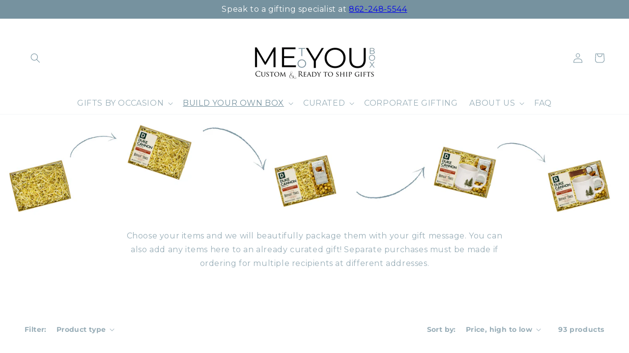

--- FILE ---
content_type: text/html; charset=utf-8
request_url: https://metoyoubox.com/collections/build-your-own-box-for-him?page=2
body_size: 58641
content:
<!doctype html>
<html class="no-js" lang="en">
  <head>
    
<meta name="google-site-verification" content="kDb8i2hSP1c7NP9fv7Nzird6jJoBz0p05sLNqnv_jSk" />
    
  <!-- Google tag (gtag.js) -->
<script async src="https://www.googletagmanager.com/gtag/js?id=AW-820388311"></script>
<script>
  window.dataLayer = window.dataLayer || [];
  function gtag(){dataLayer.push(arguments);}
  gtag('js', new Date());
  gtag('config', 'AW-820388311', {'allow_enhanced_conversions': true});
</script>
    
    
    
<!-- starapps_core_start -->
<!-- This code is automatically managed by StarApps Studio -->
<!-- Please contact support@starapps.studio for any help -->
<!-- File location: snippets/starapps-core.liquid -->

<script type="application/json" sa-language-info="true" data-no-instant="true">{"current_language":"en", "default_language":"en", "money_format":"${{amount}}"}</script>

    
<!-- starapps_core_end -->

    <meta charset="utf-8">
    <meta http-equiv="X-UA-Compatible" content="IE=edge">
    <meta name="viewport" content="width=device-width,initial-scale=1">
    <meta name="theme-color" content="">
    <link rel="canonical" href="https://metoyoubox.com/collections/build-your-own-box-for-him?page=2">
    <link rel="preconnect" href="https://cdn.shopify.com" crossorigin><link rel="icon" type="image/png" href="//metoyoubox.com/cdn/shop/files/MTYFavicon.png?crop=center&height=32&v=1680639765&width=32"><link rel="preconnect" href="https://fonts.shopifycdn.com" crossorigin><title>
      Build Your Own Box for Him
 &ndash; Page 2 &ndash; Me To You Box</title>

    
      <meta name="description" content="Build a custom gift box for that special guy in your life.">
    

    

<meta property="og:site_name" content="Me To You Box">
<meta property="og:url" content="https://metoyoubox.com/collections/build-your-own-box-for-him?page=2">
<meta property="og:title" content="Build Your Own Box for Him">
<meta property="og:type" content="website">
<meta property="og:description" content="Build a custom gift box for that special guy in your life."><meta property="og:image" content="http://metoyoubox.com/cdn/shop/files/2023_SPRING_ef745958-3a51-4ed7-ab9b-42ed98cdad64.png?v=1680638671">
  <meta property="og:image:secure_url" content="https://metoyoubox.com/cdn/shop/files/2023_SPRING_ef745958-3a51-4ed7-ab9b-42ed98cdad64.png?v=1680638671">
  <meta property="og:image:width" content="800">
  <meta property="og:image:height" content="333"><meta name="twitter:card" content="summary_large_image">
<meta name="twitter:title" content="Build Your Own Box for Him">
<meta name="twitter:description" content="Build a custom gift box for that special guy in your life.">

    <script src="https://code.jquery.com/jquery-3.6.0.min.js" integrity="sha256-/xUj+3OJU5yExlq6GSYGSHk7tPXikynS7ogEvDej/m4=" crossorigin="anonymous"></script>
    <script src="//cdn.shopify.com/s/files/1/0382/4185/files/ajaxinate.js?937" type="text/javascript"></script>  
    <script>
      document.addEventListener("DOMContentLoaded", function() {
        var endlessScroll = new Ajaxinate({
          container: '#product-grid',
          pagination: '#Huratips-Pagination',
          loadingText: '<div class="loader"><div class="loaderBar"></div></div>'
         
        });
      });
      
//       $(document).ready(function() {
//         $("#SortBy").change(function(){
        
//           setTimeout(() => {
//               //window.location.reload();
// //           	var endlessScroll = new Ajaxinate({
// //               container: '#product-grid',
// //               pagination: '#Huratips-Pagination',
// //               loadingText: '<div class="loader"><div class="loaderBar"></div></div>'
         
// //         	});
//           console.log('set time out trigger');
//            }, 7000);
//           });

    
//       });
     
    </script>
    
    <script src="//metoyoubox.com/cdn/shop/t/23/assets/global.js?v=171632457667902332611742468822" defer="defer"></script>
    <script>window.performance && window.performance.mark && window.performance.mark('shopify.content_for_header.start');</script><meta name="facebook-domain-verification" content="0q32dt6d67c1kxq1wme6aqhbp8r2dy">
<meta name="google-site-verification" content="EZd57nXoXc8VeGI5Frin-D1qw5HVgySHE1jK_b1fQx8">
<meta name="facebook-domain-verification" content="0q32dt6d67c1kxq1wme6aqhbp8r2dy">
<meta name="google-site-verification" content="EZd57nXoXc8VeGI5Frin-D1qw5HVgySHE1jK_b1fQx8">
<meta id="shopify-digital-wallet" name="shopify-digital-wallet" content="/57318899756/digital_wallets/dialog">
<meta name="shopify-checkout-api-token" content="30c994fb29afb2d911f41d9fb90d7bfa">
<meta id="in-context-paypal-metadata" data-shop-id="57318899756" data-venmo-supported="false" data-environment="production" data-locale="en_US" data-paypal-v4="true" data-currency="USD">
<link rel="alternate" type="application/atom+xml" title="Feed" href="/collections/build-your-own-box-for-him.atom" />
<link rel="prev" href="/collections/build-your-own-box-for-him?page=1">
<link rel="next" href="/collections/build-your-own-box-for-him?page=3">
<link rel="alternate" type="application/json+oembed" href="https://metoyoubox.com/collections/build-your-own-box-for-him.oembed?page=2">
<script async="async" src="/checkouts/internal/preloads.js?locale=en-US"></script>
<link rel="preconnect" href="https://shop.app" crossorigin="anonymous">
<script async="async" src="https://shop.app/checkouts/internal/preloads.js?locale=en-US&shop_id=57318899756" crossorigin="anonymous"></script>
<script id="apple-pay-shop-capabilities" type="application/json">{"shopId":57318899756,"countryCode":"US","currencyCode":"USD","merchantCapabilities":["supports3DS"],"merchantId":"gid:\/\/shopify\/Shop\/57318899756","merchantName":"Me To You Box","requiredBillingContactFields":["postalAddress","email"],"requiredShippingContactFields":["postalAddress","email"],"shippingType":"shipping","supportedNetworks":["visa","masterCard","amex","discover","elo","jcb"],"total":{"type":"pending","label":"Me To You Box","amount":"1.00"},"shopifyPaymentsEnabled":true,"supportsSubscriptions":true}</script>
<script id="shopify-features" type="application/json">{"accessToken":"30c994fb29afb2d911f41d9fb90d7bfa","betas":["rich-media-storefront-analytics"],"domain":"metoyoubox.com","predictiveSearch":true,"shopId":57318899756,"locale":"en"}</script>
<script>var Shopify = Shopify || {};
Shopify.shop = "me-to-you-box.myshopify.com";
Shopify.locale = "en";
Shopify.currency = {"active":"USD","rate":"1.0"};
Shopify.country = "US";
Shopify.theme = {"name":"Live bkp LIVE_Dawn -- Aww(Update heading tag)","id":139502321708,"schema_name":"Dawn","schema_version":"5.0.0","theme_store_id":887,"role":"main"};
Shopify.theme.handle = "null";
Shopify.theme.style = {"id":null,"handle":null};
Shopify.cdnHost = "metoyoubox.com/cdn";
Shopify.routes = Shopify.routes || {};
Shopify.routes.root = "/";</script>
<script type="module">!function(o){(o.Shopify=o.Shopify||{}).modules=!0}(window);</script>
<script>!function(o){function n(){var o=[];function n(){o.push(Array.prototype.slice.apply(arguments))}return n.q=o,n}var t=o.Shopify=o.Shopify||{};t.loadFeatures=n(),t.autoloadFeatures=n()}(window);</script>
<script>
  window.ShopifyPay = window.ShopifyPay || {};
  window.ShopifyPay.apiHost = "shop.app\/pay";
  window.ShopifyPay.redirectState = null;
</script>
<script id="shop-js-analytics" type="application/json">{"pageType":"collection"}</script>
<script defer="defer" async type="module" src="//metoyoubox.com/cdn/shopifycloud/shop-js/modules/v2/client.init-shop-cart-sync_C5BV16lS.en.esm.js"></script>
<script defer="defer" async type="module" src="//metoyoubox.com/cdn/shopifycloud/shop-js/modules/v2/chunk.common_CygWptCX.esm.js"></script>
<script type="module">
  await import("//metoyoubox.com/cdn/shopifycloud/shop-js/modules/v2/client.init-shop-cart-sync_C5BV16lS.en.esm.js");
await import("//metoyoubox.com/cdn/shopifycloud/shop-js/modules/v2/chunk.common_CygWptCX.esm.js");

  window.Shopify.SignInWithShop?.initShopCartSync?.({"fedCMEnabled":true,"windoidEnabled":true});

</script>
<script>
  window.Shopify = window.Shopify || {};
  if (!window.Shopify.featureAssets) window.Shopify.featureAssets = {};
  window.Shopify.featureAssets['shop-js'] = {"shop-cart-sync":["modules/v2/client.shop-cart-sync_ZFArdW7E.en.esm.js","modules/v2/chunk.common_CygWptCX.esm.js"],"init-fed-cm":["modules/v2/client.init-fed-cm_CmiC4vf6.en.esm.js","modules/v2/chunk.common_CygWptCX.esm.js"],"shop-button":["modules/v2/client.shop-button_tlx5R9nI.en.esm.js","modules/v2/chunk.common_CygWptCX.esm.js"],"shop-cash-offers":["modules/v2/client.shop-cash-offers_DOA2yAJr.en.esm.js","modules/v2/chunk.common_CygWptCX.esm.js","modules/v2/chunk.modal_D71HUcav.esm.js"],"init-windoid":["modules/v2/client.init-windoid_sURxWdc1.en.esm.js","modules/v2/chunk.common_CygWptCX.esm.js"],"shop-toast-manager":["modules/v2/client.shop-toast-manager_ClPi3nE9.en.esm.js","modules/v2/chunk.common_CygWptCX.esm.js"],"init-shop-email-lookup-coordinator":["modules/v2/client.init-shop-email-lookup-coordinator_B8hsDcYM.en.esm.js","modules/v2/chunk.common_CygWptCX.esm.js"],"init-shop-cart-sync":["modules/v2/client.init-shop-cart-sync_C5BV16lS.en.esm.js","modules/v2/chunk.common_CygWptCX.esm.js"],"avatar":["modules/v2/client.avatar_BTnouDA3.en.esm.js"],"pay-button":["modules/v2/client.pay-button_FdsNuTd3.en.esm.js","modules/v2/chunk.common_CygWptCX.esm.js"],"init-customer-accounts":["modules/v2/client.init-customer-accounts_DxDtT_ad.en.esm.js","modules/v2/client.shop-login-button_C5VAVYt1.en.esm.js","modules/v2/chunk.common_CygWptCX.esm.js","modules/v2/chunk.modal_D71HUcav.esm.js"],"init-shop-for-new-customer-accounts":["modules/v2/client.init-shop-for-new-customer-accounts_ChsxoAhi.en.esm.js","modules/v2/client.shop-login-button_C5VAVYt1.en.esm.js","modules/v2/chunk.common_CygWptCX.esm.js","modules/v2/chunk.modal_D71HUcav.esm.js"],"shop-login-button":["modules/v2/client.shop-login-button_C5VAVYt1.en.esm.js","modules/v2/chunk.common_CygWptCX.esm.js","modules/v2/chunk.modal_D71HUcav.esm.js"],"init-customer-accounts-sign-up":["modules/v2/client.init-customer-accounts-sign-up_CPSyQ0Tj.en.esm.js","modules/v2/client.shop-login-button_C5VAVYt1.en.esm.js","modules/v2/chunk.common_CygWptCX.esm.js","modules/v2/chunk.modal_D71HUcav.esm.js"],"shop-follow-button":["modules/v2/client.shop-follow-button_Cva4Ekp9.en.esm.js","modules/v2/chunk.common_CygWptCX.esm.js","modules/v2/chunk.modal_D71HUcav.esm.js"],"checkout-modal":["modules/v2/client.checkout-modal_BPM8l0SH.en.esm.js","modules/v2/chunk.common_CygWptCX.esm.js","modules/v2/chunk.modal_D71HUcav.esm.js"],"lead-capture":["modules/v2/client.lead-capture_Bi8yE_yS.en.esm.js","modules/v2/chunk.common_CygWptCX.esm.js","modules/v2/chunk.modal_D71HUcav.esm.js"],"shop-login":["modules/v2/client.shop-login_D6lNrXab.en.esm.js","modules/v2/chunk.common_CygWptCX.esm.js","modules/v2/chunk.modal_D71HUcav.esm.js"],"payment-terms":["modules/v2/client.payment-terms_CZxnsJam.en.esm.js","modules/v2/chunk.common_CygWptCX.esm.js","modules/v2/chunk.modal_D71HUcav.esm.js"]};
</script>
<script>(function() {
  var isLoaded = false;
  function asyncLoad() {
    if (isLoaded) return;
    isLoaded = true;
    var urls = ["https:\/\/cdn.nfcube.com\/instafeed-f8e24eda66eab8e878582bce8f3f8e60.js?shop=me-to-you-box.myshopify.com"];
    for (var i = 0; i < urls.length; i++) {
      var s = document.createElement('script');
      s.type = 'text/javascript';
      s.async = true;
      s.src = urls[i];
      var x = document.getElementsByTagName('script')[0];
      x.parentNode.insertBefore(s, x);
    }
  };
  if(window.attachEvent) {
    window.attachEvent('onload', asyncLoad);
  } else {
    window.addEventListener('load', asyncLoad, false);
  }
})();</script>
<script id="__st">var __st={"a":57318899756,"offset":-18000,"reqid":"2dcf98ac-b2a8-4e85-bf80-64e4ab9372d7-1768707118","pageurl":"metoyoubox.com\/collections\/build-your-own-box-for-him?page=2","u":"c2db5e29f36e","p":"collection","rtyp":"collection","rid":270118715436};</script>
<script>window.ShopifyPaypalV4VisibilityTracking = true;</script>
<script id="captcha-bootstrap">!function(){'use strict';const t='contact',e='account',n='new_comment',o=[[t,t],['blogs',n],['comments',n],[t,'customer']],c=[[e,'customer_login'],[e,'guest_login'],[e,'recover_customer_password'],[e,'create_customer']],r=t=>t.map((([t,e])=>`form[action*='/${t}']:not([data-nocaptcha='true']) input[name='form_type'][value='${e}']`)).join(','),a=t=>()=>t?[...document.querySelectorAll(t)].map((t=>t.form)):[];function s(){const t=[...o],e=r(t);return a(e)}const i='password',u='form_key',d=['recaptcha-v3-token','g-recaptcha-response','h-captcha-response',i],f=()=>{try{return window.sessionStorage}catch{return}},m='__shopify_v',_=t=>t.elements[u];function p(t,e,n=!1){try{const o=window.sessionStorage,c=JSON.parse(o.getItem(e)),{data:r}=function(t){const{data:e,action:n}=t;return t[m]||n?{data:e,action:n}:{data:t,action:n}}(c);for(const[e,n]of Object.entries(r))t.elements[e]&&(t.elements[e].value=n);n&&o.removeItem(e)}catch(o){console.error('form repopulation failed',{error:o})}}const l='form_type',E='cptcha';function T(t){t.dataset[E]=!0}const w=window,h=w.document,L='Shopify',v='ce_forms',y='captcha';let A=!1;((t,e)=>{const n=(g='f06e6c50-85a8-45c8-87d0-21a2b65856fe',I='https://cdn.shopify.com/shopifycloud/storefront-forms-hcaptcha/ce_storefront_forms_captcha_hcaptcha.v1.5.2.iife.js',D={infoText:'Protected by hCaptcha',privacyText:'Privacy',termsText:'Terms'},(t,e,n)=>{const o=w[L][v],c=o.bindForm;if(c)return c(t,g,e,D).then(n);var r;o.q.push([[t,g,e,D],n]),r=I,A||(h.body.append(Object.assign(h.createElement('script'),{id:'captcha-provider',async:!0,src:r})),A=!0)});var g,I,D;w[L]=w[L]||{},w[L][v]=w[L][v]||{},w[L][v].q=[],w[L][y]=w[L][y]||{},w[L][y].protect=function(t,e){n(t,void 0,e),T(t)},Object.freeze(w[L][y]),function(t,e,n,w,h,L){const[v,y,A,g]=function(t,e,n){const i=e?o:[],u=t?c:[],d=[...i,...u],f=r(d),m=r(i),_=r(d.filter((([t,e])=>n.includes(e))));return[a(f),a(m),a(_),s()]}(w,h,L),I=t=>{const e=t.target;return e instanceof HTMLFormElement?e:e&&e.form},D=t=>v().includes(t);t.addEventListener('submit',(t=>{const e=I(t);if(!e)return;const n=D(e)&&!e.dataset.hcaptchaBound&&!e.dataset.recaptchaBound,o=_(e),c=g().includes(e)&&(!o||!o.value);(n||c)&&t.preventDefault(),c&&!n&&(function(t){try{if(!f())return;!function(t){const e=f();if(!e)return;const n=_(t);if(!n)return;const o=n.value;o&&e.removeItem(o)}(t);const e=Array.from(Array(32),(()=>Math.random().toString(36)[2])).join('');!function(t,e){_(t)||t.append(Object.assign(document.createElement('input'),{type:'hidden',name:u})),t.elements[u].value=e}(t,e),function(t,e){const n=f();if(!n)return;const o=[...t.querySelectorAll(`input[type='${i}']`)].map((({name:t})=>t)),c=[...d,...o],r={};for(const[a,s]of new FormData(t).entries())c.includes(a)||(r[a]=s);n.setItem(e,JSON.stringify({[m]:1,action:t.action,data:r}))}(t,e)}catch(e){console.error('failed to persist form',e)}}(e),e.submit())}));const S=(t,e)=>{t&&!t.dataset[E]&&(n(t,e.some((e=>e===t))),T(t))};for(const o of['focusin','change'])t.addEventListener(o,(t=>{const e=I(t);D(e)&&S(e,y())}));const B=e.get('form_key'),M=e.get(l),P=B&&M;t.addEventListener('DOMContentLoaded',(()=>{const t=y();if(P)for(const e of t)e.elements[l].value===M&&p(e,B);[...new Set([...A(),...v().filter((t=>'true'===t.dataset.shopifyCaptcha))])].forEach((e=>S(e,t)))}))}(h,new URLSearchParams(w.location.search),n,t,e,['guest_login'])})(!0,!0)}();</script>
<script integrity="sha256-4kQ18oKyAcykRKYeNunJcIwy7WH5gtpwJnB7kiuLZ1E=" data-source-attribution="shopify.loadfeatures" defer="defer" src="//metoyoubox.com/cdn/shopifycloud/storefront/assets/storefront/load_feature-a0a9edcb.js" crossorigin="anonymous"></script>
<script crossorigin="anonymous" defer="defer" src="//metoyoubox.com/cdn/shopifycloud/storefront/assets/shopify_pay/storefront-65b4c6d7.js?v=20250812"></script>
<script data-source-attribution="shopify.dynamic_checkout.dynamic.init">var Shopify=Shopify||{};Shopify.PaymentButton=Shopify.PaymentButton||{isStorefrontPortableWallets:!0,init:function(){window.Shopify.PaymentButton.init=function(){};var t=document.createElement("script");t.src="https://metoyoubox.com/cdn/shopifycloud/portable-wallets/latest/portable-wallets.en.js",t.type="module",document.head.appendChild(t)}};
</script>
<script data-source-attribution="shopify.dynamic_checkout.buyer_consent">
  function portableWalletsHideBuyerConsent(e){var t=document.getElementById("shopify-buyer-consent"),n=document.getElementById("shopify-subscription-policy-button");t&&n&&(t.classList.add("hidden"),t.setAttribute("aria-hidden","true"),n.removeEventListener("click",e))}function portableWalletsShowBuyerConsent(e){var t=document.getElementById("shopify-buyer-consent"),n=document.getElementById("shopify-subscription-policy-button");t&&n&&(t.classList.remove("hidden"),t.removeAttribute("aria-hidden"),n.addEventListener("click",e))}window.Shopify?.PaymentButton&&(window.Shopify.PaymentButton.hideBuyerConsent=portableWalletsHideBuyerConsent,window.Shopify.PaymentButton.showBuyerConsent=portableWalletsShowBuyerConsent);
</script>
<script data-source-attribution="shopify.dynamic_checkout.cart.bootstrap">document.addEventListener("DOMContentLoaded",(function(){function t(){return document.querySelector("shopify-accelerated-checkout-cart, shopify-accelerated-checkout")}if(t())Shopify.PaymentButton.init();else{new MutationObserver((function(e,n){t()&&(Shopify.PaymentButton.init(),n.disconnect())})).observe(document.body,{childList:!0,subtree:!0})}}));
</script>
<link id="shopify-accelerated-checkout-styles" rel="stylesheet" media="screen" href="https://metoyoubox.com/cdn/shopifycloud/portable-wallets/latest/accelerated-checkout-backwards-compat.css" crossorigin="anonymous">
<style id="shopify-accelerated-checkout-cart">
        #shopify-buyer-consent {
  margin-top: 1em;
  display: inline-block;
  width: 100%;
}

#shopify-buyer-consent.hidden {
  display: none;
}

#shopify-subscription-policy-button {
  background: none;
  border: none;
  padding: 0;
  text-decoration: underline;
  font-size: inherit;
  cursor: pointer;
}

#shopify-subscription-policy-button::before {
  box-shadow: none;
}

      </style>
<script id="sections-script" data-sections="header,footer" defer="defer" src="//metoyoubox.com/cdn/shop/t/23/compiled_assets/scripts.js?6982"></script>
<script>window.performance && window.performance.mark && window.performance.mark('shopify.content_for_header.end');</script>


    <style data-shopify>
      @font-face {
  font-family: Montserrat;
  font-weight: 400;
  font-style: normal;
  font-display: swap;
  src: url("//metoyoubox.com/cdn/fonts/montserrat/montserrat_n4.81949fa0ac9fd2021e16436151e8eaa539321637.woff2") format("woff2"),
       url("//metoyoubox.com/cdn/fonts/montserrat/montserrat_n4.a6c632ca7b62da89c3594789ba828388aac693fe.woff") format("woff");
}

      @font-face {
  font-family: Montserrat;
  font-weight: 700;
  font-style: normal;
  font-display: swap;
  src: url("//metoyoubox.com/cdn/fonts/montserrat/montserrat_n7.3c434e22befd5c18a6b4afadb1e3d77c128c7939.woff2") format("woff2"),
       url("//metoyoubox.com/cdn/fonts/montserrat/montserrat_n7.5d9fa6e2cae713c8fb539a9876489d86207fe957.woff") format("woff");
}

      @font-face {
  font-family: Montserrat;
  font-weight: 400;
  font-style: italic;
  font-display: swap;
  src: url("//metoyoubox.com/cdn/fonts/montserrat/montserrat_i4.5a4ea298b4789e064f62a29aafc18d41f09ae59b.woff2") format("woff2"),
       url("//metoyoubox.com/cdn/fonts/montserrat/montserrat_i4.072b5869c5e0ed5b9d2021e4c2af132e16681ad2.woff") format("woff");
}

      @font-face {
  font-family: Montserrat;
  font-weight: 700;
  font-style: italic;
  font-display: swap;
  src: url("//metoyoubox.com/cdn/fonts/montserrat/montserrat_i7.a0d4a463df4f146567d871890ffb3c80408e7732.woff2") format("woff2"),
       url("//metoyoubox.com/cdn/fonts/montserrat/montserrat_i7.f6ec9f2a0681acc6f8152c40921d2a4d2e1a2c78.woff") format("woff");
}

      @font-face {
  font-family: Montserrat;
  font-weight: 400;
  font-style: normal;
  font-display: swap;
  src: url("//metoyoubox.com/cdn/fonts/montserrat/montserrat_n4.81949fa0ac9fd2021e16436151e8eaa539321637.woff2") format("woff2"),
       url("//metoyoubox.com/cdn/fonts/montserrat/montserrat_n4.a6c632ca7b62da89c3594789ba828388aac693fe.woff") format("woff");
}


      :root {
        --font-body-family: Montserrat, sans-serif;
        --font-body-style: normal;
        --font-body-weight: 400;
        --font-body-weight-bold: 700;

        --font-heading-family: Montserrat, sans-serif;
        --font-heading-style: normal;
        --font-heading-weight: 400;

        --font-body-scale: 1.0;
        --font-heading-scale: 1.0;

        --color-base-text: 118, 146, 159;
        --color-shadow: 118, 146, 159;
        --color-base-background-1: 255, 255, 255;
        --color-base-background-2: 118, 146, 159;
        --color-base-solid-button-labels: 255, 255, 255;
        --color-base-outline-button-labels: 118, 146, 159;
        --color-base-accent-1: 118, 146, 159;
        --color-base-accent-2: 204, 216, 221;
        --payment-terms-background-color: #ffffff;

        --gradient-base-background-1: #ffffff;
        --gradient-base-background-2: #76929f;
        --gradient-base-accent-1: #76929f;
        --gradient-base-accent-2: #ccd8dd;

        --media-padding: px;
        --media-border-opacity: 0.05;
        --media-border-width: 0px;
        --media-radius: 0px;
        --media-shadow-opacity: 0.0;
        --media-shadow-horizontal-offset: 0px;
        --media-shadow-vertical-offset: 4px;
        --media-shadow-blur-radius: 5px;

        --page-width: 160rem;
        --page-width-margin: 0rem;

        --card-image-padding: 0.0rem;
        --card-corner-radius: 0.0rem;
        --card-text-alignment: left;
        --card-border-width: 0.0rem;
        --card-border-opacity: 0.1;
        --card-shadow-opacity: 0.0;
        --card-shadow-horizontal-offset: 0.4rem;
        --card-shadow-vertical-offset: 0.4rem;
        --card-shadow-blur-radius: 0.5rem;

        --badge-corner-radius: 4.0rem;

        --popup-border-width: 1px;
        --popup-border-opacity: 0.1;
        --popup-corner-radius: 0px;
        --popup-shadow-opacity: 0.0;
        --popup-shadow-horizontal-offset: 0px;
        --popup-shadow-vertical-offset: 4px;
        --popup-shadow-blur-radius: 5px;

        --drawer-border-width: 1px;
        --drawer-border-opacity: 0.1;
        --drawer-shadow-opacity: 0.0;
        --drawer-shadow-horizontal-offset: 0px;
        --drawer-shadow-vertical-offset: 4px;
        --drawer-shadow-blur-radius: 5px;

        --spacing-sections-desktop: 0px;
        --spacing-sections-mobile: 0px;

        --grid-desktop-vertical-spacing: 4px;
        --grid-desktop-horizontal-spacing: 12px;
        --grid-mobile-vertical-spacing: 2px;
        --grid-mobile-horizontal-spacing: 6px;

        --text-boxes-border-opacity: 0.1;
        --text-boxes-border-width: 0px;
        --text-boxes-radius: 0px;
        --text-boxes-shadow-opacity: 0.0;
        --text-boxes-shadow-horizontal-offset: 0px;
        --text-boxes-shadow-vertical-offset: 4px;
        --text-boxes-shadow-blur-radius: 5px;

        --buttons-radius: 0px;
        --buttons-radius-outset: 0px;
        --buttons-border-width: 1px;
        --buttons-border-opacity: 1.0;
        --buttons-shadow-opacity: 0.0;
        --buttons-shadow-horizontal-offset: 0px;
        --buttons-shadow-vertical-offset: 4px;
        --buttons-shadow-blur-radius: 5px;
        --buttons-border-offset: 0px;

        --inputs-radius: 0px;
        --inputs-border-width: 1px;
        --inputs-border-opacity: 0.55;
        --inputs-shadow-opacity: 0.0;
        --inputs-shadow-horizontal-offset: 0px;
        --inputs-margin-offset: 0px;
        --inputs-shadow-vertical-offset: 4px;
        --inputs-shadow-blur-radius: 5px;
        --inputs-radius-outset: 0px;

        --variant-pills-radius: 40px;
        --variant-pills-border-width: 1px;
        --variant-pills-border-opacity: 0.55;
        --variant-pills-shadow-opacity: 0.0;
        --variant-pills-shadow-horizontal-offset: 0px;
        --variant-pills-shadow-vertical-offset: 4px;
        --variant-pills-shadow-blur-radius: 5px;
      }

      *,
      *::before,
      *::after {
        box-sizing: inherit;
      }

      html {
        box-sizing: border-box;
        font-size: calc(var(--font-body-scale) * 62.5%);
        height: 100%;
      }

      body {
        display: grid;
        grid-template-rows: auto auto 1fr auto;
        grid-template-columns: 100%;
        min-height: 100%;
        margin: 0;
        font-size: 1.5rem;
        letter-spacing: 0.06rem;
        line-height: calc(1 + 0.8 / var(--font-body-scale));
        font-family: var(--font-body-family);
        font-style: var(--font-body-style);
        font-weight: var(--font-body-weight);
      }

      @media screen and (min-width: 750px) {
        body {
          font-size: 1.6rem;
        }
      }
    </style>

    <link href="//metoyoubox.com/cdn/shop/t/23/assets/base.css?v=94772661906542772311763406194" rel="stylesheet" type="text/css" media="all" />
<link rel="preload" as="font" href="//metoyoubox.com/cdn/fonts/montserrat/montserrat_n4.81949fa0ac9fd2021e16436151e8eaa539321637.woff2" type="font/woff2" crossorigin><link rel="preload" as="font" href="//metoyoubox.com/cdn/fonts/montserrat/montserrat_n4.81949fa0ac9fd2021e16436151e8eaa539321637.woff2" type="font/woff2" crossorigin><link rel="stylesheet" href="//metoyoubox.com/cdn/shop/t/23/assets/component-predictive-search.css?v=165644661289088488651742468822" media="print" onload="this.media='all'"><script>document.documentElement.className = document.documentElement.className.replace('no-js', 'js');
    if (Shopify.designMode) {
      document.documentElement.classList.add('shopify-design-mode');
    }
    </script>
  <link href="//metoyoubox.com/cdn/shop/t/23/assets/storeifyapps-formbuilder-styles.css?v=152793041783719793381742468822" rel="stylesheet" type="text/css" media="all" />
<script id="dcScript">
  var dcCart = {"note":null,"attributes":{},"original_total_price":0,"total_price":0,"total_discount":0,"total_weight":0.0,"item_count":0,"items":[],"requires_shipping":false,"currency":"USD","items_subtotal_price":0,"cart_level_discount_applications":[],"checkout_charge_amount":0};
  
  
  var dcCustomerId = false;
  var dcCustomerEmail = false;
  var dcCustomerTags = false;
  
  var dcCurrency = '${{amount}}';
</script>

  



















<!-- BEGIN app block: shopify://apps/powerful-form-builder/blocks/app-embed/e4bcb1eb-35b2-42e6-bc37-bfe0e1542c9d --><script type="text/javascript" hs-ignore data-cookieconsent="ignore">
  var Globo = Globo || {};
  var globoFormbuilderRecaptchaInit = function(){};
  var globoFormbuilderHcaptchaInit = function(){};
  window.Globo.FormBuilder = window.Globo.FormBuilder || {};
  window.Globo.FormBuilder.shop = {"configuration":{"money_format":"${{amount}}"},"pricing":{"features":{"bulkOrderForm":false,"cartForm":false,"fileUpload":2,"removeCopyright":false,"restrictedEmailDomains":false}},"settings":{"copyright":"Powered by <a href=\"https://globosoftware.net\" target=\"_blank\">Globo</a> <a href=\"https://apps.shopify.com/form-builder-contact-form\" target=\"_blank\">Form Builder</a>","hideWaterMark":false,"reCaptcha":{"recaptchaType":"v2","siteKey":false,"languageCode":"en"},"hCaptcha":{"siteKey":false},"scrollTop":false,"customCssCode":"","customCssEnabled":false,"additionalColumns":[{"id":"additional.tell_us_a_little_bit_about_your_project","label":"Tell us a little bit about your project","tab":"additional","type":"text","createdBy":"form","formId":"93659"}]},"encryption_form_id":1,"url":"https://form.globosoftware.net/","CDN_URL":"https://dxo9oalx9qc1s.cloudfront.net"};

  if(window.Globo.FormBuilder.shop.settings.customCssEnabled && window.Globo.FormBuilder.shop.settings.customCssCode){
    const customStyle = document.createElement('style');
    customStyle.type = 'text/css';
    customStyle.innerHTML = window.Globo.FormBuilder.shop.settings.customCssCode;
    document.head.appendChild(customStyle);
  }

  window.Globo.FormBuilder.forms = [];
    
      
      
      
      window.Globo.FormBuilder.forms[93659] = {"93659":{"elements":[{"id":"group-1","type":"group","label":"Page 1","description":"","elements":[{"id":"text","type":"text","label":"Your Name","placeholder":"Full Name","description":"","limitCharacters":false,"characters":100,"hideLabel":false,"keepPositionLabel":false,"required":true,"ifHideLabel":false,"inputIcon":"","columnWidth":50},{"id":"email","type":"email","label":"Email","placeholder":"Email","description":"","limitCharacters":false,"characters":100,"hideLabel":false,"keepPositionLabel":false,"required":true,"ifHideLabel":false,"inputIcon":"","columnWidth":50},{"id":"phone","type":"phone","label":"Phone","placeholder":"Phone","description":"","validatePhone":false,"onlyShowFlag":false,"defaultCountryCode":"us","limitCharacters":false,"characters":100,"hideLabel":false,"keepPositionLabel":false,"required":true,"ifHideLabel":false,"inputIcon":"","columnWidth":50},{"id":"text-2","type":"text","label":"Number of gifts","placeholder":"Number of gifts","description":"","limitCharacters":false,"characters":100,"hideLabel":false,"keepPositionLabel":false,"required":false,"ifHideLabel":false,"inputIcon":"","columnWidth":50},{"id":"textarea","type":"textarea","label":"Tell us a little bit about your project","placeholder":"","description":"","limitCharacters":false,"characters":100,"hideLabel":false,"keepPositionLabel":false,"required":false,"ifHideLabel":false,"columnWidth":100}]}],"errorMessage":{"required":"Please fill in field","invalid":"Invalid","invalidName":"Invalid name","invalidEmail":"Invalid email","invalidURL":"Invalid URL","invalidPhone":"Invalid phone","invalidNumber":"Invalid number","invalidPassword":"Invalid password","confirmPasswordNotMatch":"The password and confirmation password do not match","customerAlreadyExists":"Customer already exists","fileSizeLimit":"File size limit exceeded","fileNotAllowed":"File extension not allowed","requiredCaptcha":"Please, enter the captcha","requiredProducts":"Please select product","limitQuantity":"The number of products left in stock has been exceeded","shopifyInvalidPhone":"phone - Enter a valid phone number to use this delivery method","shopifyPhoneHasAlready":"phone - Phone has already been taken","shopifyInvalidProvice":"addresses.province - is not valid","otherError":"Something went wrong, please try again"},"appearance":{"layout":"default","width":"601","style":"flat","mainColor":"rgba(95,124,141,1)","headingColor":"rgba(95,124,141,1)","labelColor":"#000","descriptionColor":"#6c757d","optionColor":"#000","paragraphColor":"#000","paragraphBackground":"#fff","background":"none","backgroundColor":"#FFF","backgroundImage":"","backgroundImageAlignment":"middle","floatingIcon":"\u003csvg aria-hidden=\"true\" focusable=\"false\" data-prefix=\"far\" data-icon=\"envelope\" class=\"svg-inline--fa fa-envelope fa-w-16\" role=\"img\" xmlns=\"http:\/\/www.w3.org\/2000\/svg\" viewBox=\"0 0 512 512\"\u003e\u003cpath fill=\"currentColor\" d=\"M464 64H48C21.49 64 0 85.49 0 112v288c0 26.51 21.49 48 48 48h416c26.51 0 48-21.49 48-48V112c0-26.51-21.49-48-48-48zm0 48v40.805c-22.422 18.259-58.168 46.651-134.587 106.49-16.841 13.247-50.201 45.072-73.413 44.701-23.208.375-56.579-31.459-73.413-44.701C106.18 199.465 70.425 171.067 48 152.805V112h416zM48 400V214.398c22.914 18.251 55.409 43.862 104.938 82.646 21.857 17.205 60.134 55.186 103.062 54.955 42.717.231 80.509-37.199 103.053-54.947 49.528-38.783 82.032-64.401 104.947-82.653V400H48z\"\u003e\u003c\/path\u003e\u003c\/svg\u003e","floatingText":"","displayOnAllPage":false,"position":"bottom right","formType":"normalForm","newTemplate":false,"colorScheme":{"solidButton":{"red":118,"green":146,"blue":159},"solidButtonLabel":{"red":255,"green":255,"blue":255},"text":{"red":118,"green":146,"blue":159},"outlineButton":{"red":118,"green":146,"blue":159},"background":null}},"afterSubmit":{"action":"hideForm","message":"\u003ch4\u003e\u003cimg src=\"https:\/\/cdn.shopify.com\/s\/files\/1\/0573\/1889\/9756\/files\/Screen_Shot_2022-09-06_at_4.18.11_PM.png?v=1662503339\u0026amp;width=500\" alt=\"Me To You Logo\" width=\"300\" height=\"64\" \/\u003e\u003c\/h4\u003e\n\u003ch4\u003eThanks for getting in touch!\u0026nbsp;\u003c\/h4\u003e\n\u003cp\u003e\u0026nbsp;\u003c\/p\u003e\n\u003cp\u003eWe appreciate you contacting us. \u0026nbsp;You should hear back from us within 24-48 business hours.\u0026nbsp; If at that time you haven't received anything from us, please check your spam folder.\u0026nbsp;\u003c\/p\u003e\n\u003cp\u003e\u0026nbsp;\u003c\/p\u003e\n\u003cp\u003eAnnyssa \u0026amp; Brianna\u003c\/p\u003e\n\u003cp\u003eMe To You Box\u003c\/p\u003e","redirectUrl":"","enableGa":false,"gaEventCategory":"Form Builder by Globo","gaEventAction":"Submit","gaEventLabel":"Contact us form","enableFpx":false,"fpxTrackerName":""},"accountPage":{"showAccountDetail":false,"registrationPage":false,"editAccountPage":false,"header":"Header","active":false,"title":"Account details","headerDescription":"Fill out the form to change account information","afterUpdate":"Message after update","message":"\u003ch5\u003eAccount edited successfully!\u003c\/h5\u003e","footer":"Footer","updateText":"Update","footerDescription":""},"footer":{"description":"","previousText":"Previous","nextText":"Next","submitText":"Submit","resetButton":false,"resetButtonText":"Reset","submitFullWidth":false,"submitAlignment":"center"},"header":{"active":true,"title":"Custom Proposal","description":"\u003cp\u003e\u003cspan style=\"color: rgb(74, 74, 74); background-color: rgb(255, 255, 255);\"\u003eSending a gift to more than one person?\u003c\/span\u003e\u003c\/p\u003e"},"isStepByStepForm":true,"publish":{"requiredLogin":false,"requiredLoginMessage":"Please \u003ca href=\"\/account\/login\" title=\"login\"\u003elogin\u003c\/a\u003e to continue","publishType":"embedCode","embedCode":"\u003cdiv class=\"globo-formbuilder\" data-id=\"OTM2NTk=\"\u003e\u003c\/div\u003e","shortCode":"{formbuilder:OTM2NTk=}","popup":"\u003cbutton class=\"globo-formbuilder-open\" data-id=\"OTM2NTk=\"\u003eOpen form\u003c\/button\u003e","lightbox":"\u003cdiv class=\"globo-form-publish-modal lightbox hidden\" data-id=\"OTM2NTk=\"\u003e\u003cdiv class=\"globo-form-modal-content\"\u003e\u003cdiv class=\"globo-formbuilder\" data-id=\"OTM2NTk=\"\u003e\u003c\/div\u003e\u003c\/div\u003e\u003c\/div\u003e","enableAddShortCode":false,"selectPage":"index","selectPositionOnPage":"top","selectTime":"forever","setCookie":"1","setCookieHours":"1","setCookieWeeks":"1"},"reCaptcha":{"enable":false,"note":"Please make sure that you have set Google reCaptcha v2 Site key and Secret key in \u003ca href=\"\/admin\/settings\"\u003eSettings\u003c\/a\u003e"},"html":"\n\u003cdiv class=\"globo-form default-form globo-form-id-93659 \" data-locale=\"en\" \u003e\n\n\u003cstyle\u003e\n\n\n    :root .globo-form-app[data-id=\"93659\"]{\n        \n        --gfb-color-solidButton: 118,146,159;\n        --gfb-color-solidButtonColor: rgb(var(--gfb-color-solidButton));\n        --gfb-color-solidButtonLabel: 255,255,255;\n        --gfb-color-solidButtonLabelColor: rgb(var(--gfb-color-solidButtonLabel));\n        --gfb-color-text: 118,146,159;\n        --gfb-color-textColor: rgb(var(--gfb-color-text));\n        --gfb-color-outlineButton: 118,146,159;\n        --gfb-color-outlineButtonColor: rgb(var(--gfb-color-outlineButton));\n        --gfb-color-background: ,,;\n        --gfb-color-backgroundColor: rgb(var(--gfb-color-background));\n        \n        --gfb-main-color: rgba(95,124,141,1);\n        --gfb-primary-color: var(--gfb-color-solidButtonColor, var(--gfb-main-color));\n        --gfb-primary-text-color: var(--gfb-color-solidButtonLabelColor, #FFF);\n        --gfb-form-width: 601px;\n        --gfb-font-family: inherit;\n        --gfb-font-style: inherit;\n        --gfb--image: 40%;\n        --gfb-image-ratio-draft: var(--gfb--image);\n        --gfb-image-ratio: var(--gfb-image-ratio-draft);\n        \n        --gfb-bg-temp-color: #FFF;\n        --gfb-bg-position: middle;\n        \n        --gfb-bg-color: var(--gfb-color-backgroundColor, var(--gfb-bg-temp-color));\n        \n    }\n    \n.globo-form-id-93659 .globo-form-app{\n    max-width: 601px;\n    width: -webkit-fill-available;\n    \n    background-color: unset;\n    \n    \n}\n\n.globo-form-id-93659 .globo-form-app .globo-heading{\n    color: var(--gfb-color-textColor, rgba(95,124,141,1))\n}\n\n\n\n.globo-form-id-93659 .globo-form-app .globo-description,\n.globo-form-id-93659 .globo-form-app .header .globo-description{\n    --gfb-color-description: rgba(var(--gfb-color-text), 0.8);\n    color: var(--gfb-color-description, #6c757d);\n}\n.globo-form-id-93659 .globo-form-app .globo-label,\n.globo-form-id-93659 .globo-form-app .globo-form-control label.globo-label,\n.globo-form-id-93659 .globo-form-app .globo-form-control label.globo-label span.label-content{\n    color: var(--gfb-color-textColor, #000);\n    text-align: left;\n}\n.globo-form-id-93659 .globo-form-app .globo-label.globo-position-label{\n    height: 20px !important;\n}\n.globo-form-id-93659 .globo-form-app .globo-form-control .help-text.globo-description,\n.globo-form-id-93659 .globo-form-app .globo-form-control span.globo-description{\n    --gfb-color-description: rgba(var(--gfb-color-text), 0.8);\n    color: var(--gfb-color-description, #6c757d);\n}\n.globo-form-id-93659 .globo-form-app .globo-form-control .checkbox-wrapper .globo-option,\n.globo-form-id-93659 .globo-form-app .globo-form-control .radio-wrapper .globo-option\n{\n    color: var(--gfb-color-textColor, #000);\n}\n.globo-form-id-93659 .globo-form-app .footer,\n.globo-form-id-93659 .globo-form-app .gfb__footer{\n    text-align:center;\n}\n.globo-form-id-93659 .globo-form-app .footer button,\n.globo-form-id-93659 .globo-form-app .gfb__footer button{\n    border:1px solid var(--gfb-primary-color);\n    \n}\n.globo-form-id-93659 .globo-form-app .footer button.submit,\n.globo-form-id-93659 .globo-form-app .gfb__footer button.submit\n.globo-form-id-93659 .globo-form-app .footer button.checkout,\n.globo-form-id-93659 .globo-form-app .gfb__footer button.checkout,\n.globo-form-id-93659 .globo-form-app .footer button.action.loading .spinner,\n.globo-form-id-93659 .globo-form-app .gfb__footer button.action.loading .spinner{\n    background-color: var(--gfb-primary-color);\n    color : #ffffff;\n}\n.globo-form-id-93659 .globo-form-app .globo-form-control .star-rating\u003efieldset:not(:checked)\u003elabel:before {\n    content: url('data:image\/svg+xml; utf8, \u003csvg aria-hidden=\"true\" focusable=\"false\" data-prefix=\"far\" data-icon=\"star\" class=\"svg-inline--fa fa-star fa-w-18\" role=\"img\" xmlns=\"http:\/\/www.w3.org\/2000\/svg\" viewBox=\"0 0 576 512\"\u003e\u003cpath fill=\"rgba(95,124,141,1)\" d=\"M528.1 171.5L382 150.2 316.7 17.8c-11.7-23.6-45.6-23.9-57.4 0L194 150.2 47.9 171.5c-26.2 3.8-36.7 36.1-17.7 54.6l105.7 103-25 145.5c-4.5 26.3 23.2 46 46.4 33.7L288 439.6l130.7 68.7c23.2 12.2 50.9-7.4 46.4-33.7l-25-145.5 105.7-103c19-18.5 8.5-50.8-17.7-54.6zM388.6 312.3l23.7 138.4L288 385.4l-124.3 65.3 23.7-138.4-100.6-98 139-20.2 62.2-126 62.2 126 139 20.2-100.6 98z\"\u003e\u003c\/path\u003e\u003c\/svg\u003e');\n}\n.globo-form-id-93659 .globo-form-app .globo-form-control .star-rating\u003efieldset\u003einput:checked ~ label:before {\n    content: url('data:image\/svg+xml; utf8, \u003csvg aria-hidden=\"true\" focusable=\"false\" data-prefix=\"fas\" data-icon=\"star\" class=\"svg-inline--fa fa-star fa-w-18\" role=\"img\" xmlns=\"http:\/\/www.w3.org\/2000\/svg\" viewBox=\"0 0 576 512\"\u003e\u003cpath fill=\"rgba(95,124,141,1)\" d=\"M259.3 17.8L194 150.2 47.9 171.5c-26.2 3.8-36.7 36.1-17.7 54.6l105.7 103-25 145.5c-4.5 26.3 23.2 46 46.4 33.7L288 439.6l130.7 68.7c23.2 12.2 50.9-7.4 46.4-33.7l-25-145.5 105.7-103c19-18.5 8.5-50.8-17.7-54.6L382 150.2 316.7 17.8c-11.7-23.6-45.6-23.9-57.4 0z\"\u003e\u003c\/path\u003e\u003c\/svg\u003e');\n}\n.globo-form-id-93659 .globo-form-app .globo-form-control .star-rating\u003efieldset:not(:checked)\u003elabel:hover:before,\n.globo-form-id-93659 .globo-form-app .globo-form-control .star-rating\u003efieldset:not(:checked)\u003elabel:hover ~ label:before{\n    content : url('data:image\/svg+xml; utf8, \u003csvg aria-hidden=\"true\" focusable=\"false\" data-prefix=\"fas\" data-icon=\"star\" class=\"svg-inline--fa fa-star fa-w-18\" role=\"img\" xmlns=\"http:\/\/www.w3.org\/2000\/svg\" viewBox=\"0 0 576 512\"\u003e\u003cpath fill=\"rgba(95,124,141,1)\" d=\"M259.3 17.8L194 150.2 47.9 171.5c-26.2 3.8-36.7 36.1-17.7 54.6l105.7 103-25 145.5c-4.5 26.3 23.2 46 46.4 33.7L288 439.6l130.7 68.7c23.2 12.2 50.9-7.4 46.4-33.7l-25-145.5 105.7-103c19-18.5 8.5-50.8-17.7-54.6L382 150.2 316.7 17.8c-11.7-23.6-45.6-23.9-57.4 0z\"\u003e\u003c\/path\u003e\u003c\/svg\u003e')\n}\n.globo-form-id-93659 .globo-form-app .globo-form-control .checkbox-wrapper .checkbox-input:checked ~ .checkbox-label:before {\n    border-color: var(--gfb-primary-color);\n    box-shadow: 0 4px 6px rgba(50,50,93,0.11), 0 1px 3px rgba(0,0,0,0.08);\n    background-color: var(--gfb-primary-color);\n}\n.globo-form-id-93659 .globo-form-app .step.-completed .step__number,\n.globo-form-id-93659 .globo-form-app .line.-progress,\n.globo-form-id-93659 .globo-form-app .line.-start{\n    background-color: var(--gfb-primary-color);\n}\n.globo-form-id-93659 .globo-form-app .checkmark__check,\n.globo-form-id-93659 .globo-form-app .checkmark__circle{\n    stroke: var(--gfb-primary-color);\n}\n.globo-form-id-93659 .floating-button{\n    background-color: var(--gfb-primary-color);\n}\n.globo-form-id-93659 .globo-form-app .globo-form-control .checkbox-wrapper .checkbox-input ~ .checkbox-label:before,\n.globo-form-app .globo-form-control .radio-wrapper .radio-input ~ .radio-label:after{\n    border-color : var(--gfb-primary-color);\n}\n.globo-form-id-93659 .flatpickr-day.selected, \n.globo-form-id-93659 .flatpickr-day.startRange, \n.globo-form-id-93659 .flatpickr-day.endRange, \n.globo-form-id-93659 .flatpickr-day.selected.inRange, \n.globo-form-id-93659 .flatpickr-day.startRange.inRange, \n.globo-form-id-93659 .flatpickr-day.endRange.inRange, \n.globo-form-id-93659 .flatpickr-day.selected:focus, \n.globo-form-id-93659 .flatpickr-day.startRange:focus, \n.globo-form-id-93659 .flatpickr-day.endRange:focus, \n.globo-form-id-93659 .flatpickr-day.selected:hover, \n.globo-form-id-93659 .flatpickr-day.startRange:hover, \n.globo-form-id-93659 .flatpickr-day.endRange:hover, \n.globo-form-id-93659 .flatpickr-day.selected.prevMonthDay, \n.globo-form-id-93659 .flatpickr-day.startRange.prevMonthDay, \n.globo-form-id-93659 .flatpickr-day.endRange.prevMonthDay, \n.globo-form-id-93659 .flatpickr-day.selected.nextMonthDay, \n.globo-form-id-93659 .flatpickr-day.startRange.nextMonthDay, \n.globo-form-id-93659 .flatpickr-day.endRange.nextMonthDay {\n    background: var(--gfb-primary-color);\n    border-color: var(--gfb-primary-color);\n}\n.globo-form-id-93659 .globo-paragraph {\n    background: #fff;\n    color: var(--gfb-color-textColor, #000);\n    width: 100%!important;\n}\n\n[dir=\"rtl\"] .globo-form-app .header .title,\n[dir=\"rtl\"] .globo-form-app .header .description,\n[dir=\"rtl\"] .globo-form-id-93659 .globo-form-app .globo-heading,\n[dir=\"rtl\"] .globo-form-id-93659 .globo-form-app .globo-label,\n[dir=\"rtl\"] .globo-form-id-93659 .globo-form-app .globo-form-control label.globo-label,\n[dir=\"rtl\"] .globo-form-id-93659 .globo-form-app .globo-form-control label.globo-label span.label-content{\n    text-align: right;\n}\n\n[dir=\"rtl\"] .globo-form-app .line {\n    left: unset;\n    right: 50%;\n}\n\n[dir=\"rtl\"] .globo-form-id-93659 .globo-form-app .line.-start {\n    left: unset;    \n    right: 0%;\n}\n\n\u003c\/style\u003e\n\n\n\n\n\u003cdiv class=\"globo-form-app default-layout gfb-style-flat  gfb-font-size-medium\" data-id=93659\u003e\n    \n    \u003cdiv class=\"header dismiss hidden\" onclick=\"Globo.FormBuilder.closeModalForm(this)\"\u003e\n        \u003csvg width=20 height=20 viewBox=\"0 0 20 20\" class=\"\" focusable=\"false\" aria-hidden=\"true\"\u003e\u003cpath d=\"M11.414 10l4.293-4.293a.999.999 0 1 0-1.414-1.414L10 8.586 5.707 4.293a.999.999 0 1 0-1.414 1.414L8.586 10l-4.293 4.293a.999.999 0 1 0 1.414 1.414L10 11.414l4.293 4.293a.997.997 0 0 0 1.414 0 .999.999 0 0 0 0-1.414L11.414 10z\" fill-rule=\"evenodd\"\u003e\u003c\/path\u003e\u003c\/svg\u003e\n    \u003c\/div\u003e\n    \u003cform class=\"g-container\" novalidate action=\"https:\/\/form.globo.io\/api\/front\/form\/93659\/send\" method=\"POST\" enctype=\"multipart\/form-data\" data-id=93659\u003e\n        \n            \n            \u003cdiv class=\"header\"\u003e\n                \u003ch3 class=\"title globo-heading\"\u003eCustom Proposal\u003c\/h3\u003e\n                \n                \u003cdiv class=\"description globo-description\"\u003e\u003cp\u003e\u003cspan style=\"color: rgb(74, 74, 74); background-color: rgb(255, 255, 255);\"\u003eSending a gift to more than one person?\u003c\/span\u003e\u003c\/p\u003e\u003c\/div\u003e\n                \n            \u003c\/div\u003e\n            \n        \n        \n            \u003cdiv class=\"globo-formbuilder-wizard\" data-id=93659\u003e\n                \u003cdiv class=\"wizard__content\"\u003e\n                    \u003cheader class=\"wizard__header\"\u003e\n                        \u003cdiv class=\"wizard__steps\"\u003e\n                        \u003cnav class=\"steps hidden\"\u003e\n                            \n                            \n                                \n                            \n                            \n                                \n                                \n                                \n                                \n                                \u003cdiv class=\"step last \" data-element-id=\"group-1\"  data-step=\"0\" \u003e\n                                    \u003cdiv class=\"step__content\"\u003e\n                                        \u003cp class=\"step__number\"\u003e\u003c\/p\u003e\n                                        \u003csvg class=\"checkmark\" xmlns=\"http:\/\/www.w3.org\/2000\/svg\" width=52 height=52 viewBox=\"0 0 52 52\"\u003e\n                                            \u003ccircle class=\"checkmark__circle\" cx=\"26\" cy=\"26\" r=\"25\" fill=\"none\"\/\u003e\n                                            \u003cpath class=\"checkmark__check\" fill=\"none\" d=\"M14.1 27.2l7.1 7.2 16.7-16.8\"\/\u003e\n                                        \u003c\/svg\u003e\n                                        \u003cdiv class=\"lines\"\u003e\n                                            \n                                                \u003cdiv class=\"line -start\"\u003e\u003c\/div\u003e\n                                            \n                                            \u003cdiv class=\"line -background\"\u003e\n                                            \u003c\/div\u003e\n                                            \u003cdiv class=\"line -progress\"\u003e\n                                            \u003c\/div\u003e\n                                        \u003c\/div\u003e  \n                                    \u003c\/div\u003e\n                                \u003c\/div\u003e\n                            \n                        \u003c\/nav\u003e\n                        \u003c\/div\u003e\n                    \u003c\/header\u003e\n                    \u003cdiv class=\"panels\"\u003e\n                        \n                        \n                        \n                        \n                        \u003cdiv class=\"panel \" data-element-id=\"group-1\" data-id=93659  data-step=\"0\" style=\"padding-top:0\"\u003e\n                            \n                                \n                                    \n\n\n\n\n\n\n\n\n\n\n\n\n\n\n\n    \n\n\n\n\n\n\n\n\n\n\u003cdiv class=\"globo-form-control layout-2-column \"  data-type='text'\u003e\n    \n    \n        \n\u003clabel tabindex=\"0\" for=\"93659-text\" class=\"flat-label globo-label gfb__label-v2 \" data-label=\"Your Name\"\u003e\n    \u003cspan class=\"label-content\" data-label=\"Your Name\"\u003eYour Name\u003c\/span\u003e\n    \n        \u003cspan class=\"text-danger text-smaller\"\u003e *\u003c\/span\u003e\n    \n\u003c\/label\u003e\n\n    \n\n    \u003cdiv class=\"globo-form-input\"\u003e\n        \n        \n        \u003cinput type=\"text\"  data-type=\"text\" class=\"flat-input\" id=\"93659-text\" name=\"text\" placeholder=\"Full Name\" presence  \u003e\n    \u003c\/div\u003e\n    \n    \u003csmall class=\"messages\"\u003e\u003c\/small\u003e\n\u003c\/div\u003e\n\n\n\n                                \n                                    \n\n\n\n\n\n\n\n\n\n\n\n\n\n\n\n    \n\n\n\n\n\n\n\n\n\n\u003cdiv class=\"globo-form-control layout-2-column \"  data-type='email'\u003e\n    \n    \n        \n\u003clabel tabindex=\"0\" for=\"93659-email\" class=\"flat-label globo-label gfb__label-v2 \" data-label=\"Email\"\u003e\n    \u003cspan class=\"label-content\" data-label=\"Email\"\u003eEmail\u003c\/span\u003e\n    \n        \u003cspan class=\"text-danger text-smaller\"\u003e *\u003c\/span\u003e\n    \n\u003c\/label\u003e\n\n    \n\n    \u003cdiv class=\"globo-form-input\"\u003e\n        \n        \n        \u003cinput type=\"text\"  data-type=\"email\" class=\"flat-input\" id=\"93659-email\" name=\"email\" placeholder=\"Email\" presence  \u003e\n    \u003c\/div\u003e\n    \n    \u003csmall class=\"messages\"\u003e\u003c\/small\u003e\n\u003c\/div\u003e\n\n\n                                \n                                    \n\n\n\n\n\n\n\n\n\n\n\n\n\n\n\n    \n\n\n\n\n\n\n\n\n\n\u003cdiv class=\"globo-form-control layout-2-column \"  data-type='phone' \u003e\n    \n    \n        \n\u003clabel tabindex=\"0\" for=\"93659-phone\" class=\"flat-label globo-label gfb__label-v2 \" data-label=\"Phone\"\u003e\n    \u003cspan class=\"label-content\" data-label=\"Phone\"\u003ePhone\u003c\/span\u003e\n    \n        \u003cspan class=\"text-danger text-smaller\"\u003e *\u003c\/span\u003e\n    \n\u003c\/label\u003e\n\n    \n\n    \u003cdiv class=\"globo-form-input gfb__phone-placeholder\" input-placeholder=\"Phone\"\u003e\n        \n        \n        \n        \n        \u003cinput type=\"text\"  data-type=\"phone\" class=\"flat-input\" id=\"93659-phone\" name=\"phone\" placeholder=\"Phone\" presence    default-country-code=\"us\"\u003e\n    \u003c\/div\u003e\n    \n    \u003csmall class=\"messages\"\u003e\u003c\/small\u003e\n\u003c\/div\u003e\n\n\n                                \n                                    \n\n\n\n\n\n\n\n\n\n\n\n\n\n\n\n    \n\n\n\n\n\n\n\n\n\n\u003cdiv class=\"globo-form-control layout-2-column \"  data-type='text'\u003e\n    \n    \n        \n\u003clabel tabindex=\"0\" for=\"93659-text-2\" class=\"flat-label globo-label gfb__label-v2 \" data-label=\"Number of gifts\"\u003e\n    \u003cspan class=\"label-content\" data-label=\"Number of gifts\"\u003eNumber of gifts\u003c\/span\u003e\n    \n        \u003cspan\u003e\u003c\/span\u003e\n    \n\u003c\/label\u003e\n\n    \n\n    \u003cdiv class=\"globo-form-input\"\u003e\n        \n        \n        \u003cinput type=\"text\"  data-type=\"text\" class=\"flat-input\" id=\"93659-text-2\" name=\"text-2\" placeholder=\"Number of gifts\"   \u003e\n    \u003c\/div\u003e\n    \n    \u003csmall class=\"messages\"\u003e\u003c\/small\u003e\n\u003c\/div\u003e\n\n\n\n                                \n                                    \n\n\n\n\n\n\n\n\n\n\n\n\n\n\n\n    \n\n\n\n\n\n\n\n\n\n\u003cdiv class=\"globo-form-control layout-1-column \"  data-type='textarea'\u003e\n    \n    \n        \n\u003clabel tabindex=\"0\" for=\"93659-textarea\" class=\"flat-label globo-label gfb__label-v2 \" data-label=\"Tell us a little bit about your project\"\u003e\n    \u003cspan class=\"label-content\" data-label=\"Tell us a little bit about your project\"\u003eTell us a little bit about your project\u003c\/span\u003e\n    \n        \u003cspan\u003e\u003c\/span\u003e\n    \n\u003c\/label\u003e\n\n    \n\n    \u003cdiv class=\"globo-form-input\"\u003e\n        \n        \u003ctextarea id=\"93659-textarea\"  data-type=\"textarea\" class=\"flat-input\" rows=\"3\" name=\"textarea\" placeholder=\"\"   \u003e\u003c\/textarea\u003e\n    \u003c\/div\u003e\n    \n    \u003csmall class=\"messages\"\u003e\u003c\/small\u003e\n\u003c\/div\u003e\n\n\n                                \n                            \n                            \n                                \n                            \n                        \u003c\/div\u003e\n                        \n                    \u003c\/div\u003e\n                    \n                        \n                            \u003cp style=\"text-align: right;font-size:small;display: block !important;\"\u003ePowered by \u003ca href=\"https:\/\/globosoftware.net\" target=\"_blank\"\u003eGlobo\u003c\/a\u003e \u003ca href=\"https:\/\/apps.shopify.com\/form-builder-contact-form\" target=\"_blank\"\u003eForm Builder\u003c\/a\u003e\u003c\/p\u003e\n                        \n                    \n                    \u003cdiv class=\"message error\" data-other-error=\"Something went wrong, please try again\"\u003e\n                        \u003cdiv class=\"content\"\u003e\u003c\/div\u003e\n                        \u003cdiv class=\"dismiss\" onclick=\"Globo.FormBuilder.dismiss(this)\"\u003e\n                            \u003csvg width=20 height=20 viewBox=\"0 0 20 20\" class=\"\" focusable=\"false\" aria-hidden=\"true\"\u003e\u003cpath d=\"M11.414 10l4.293-4.293a.999.999 0 1 0-1.414-1.414L10 8.586 5.707 4.293a.999.999 0 1 0-1.414 1.414L8.586 10l-4.293 4.293a.999.999 0 1 0 1.414 1.414L10 11.414l4.293 4.293a.997.997 0 0 0 1.414 0 .999.999 0 0 0 0-1.414L11.414 10z\" fill-rule=\"evenodd\"\u003e\u003c\/path\u003e\u003c\/svg\u003e\n                        \u003c\/div\u003e\n                    \u003c\/div\u003e\n                    \n                        \n                        \n                        \u003cdiv class=\"message success\"\u003e\n                            \n                            \u003cdiv class=\"gfb__discount-wrapper\" onclick=\"Globo.FormBuilder.handleCopyDiscountCode(this)\"\u003e\n                                \u003cdiv class=\"gfb__content-discount\"\u003e\n                                    \u003cspan class=\"gfb__discount-code\"\u003e\u003c\/span\u003e\n                                    \u003cdiv class=\"gfb__copy\"\u003e\n                                        \u003csvg xmlns=\"http:\/\/www.w3.org\/2000\/svg\" viewBox=\"0 0 448 512\"\u003e\u003cpath d=\"M384 336H192c-8.8 0-16-7.2-16-16V64c0-8.8 7.2-16 16-16l140.1 0L400 115.9V320c0 8.8-7.2 16-16 16zM192 384H384c35.3 0 64-28.7 64-64V115.9c0-12.7-5.1-24.9-14.1-33.9L366.1 14.1c-9-9-21.2-14.1-33.9-14.1H192c-35.3 0-64 28.7-64 64V320c0 35.3 28.7 64 64 64zM64 128c-35.3 0-64 28.7-64 64V448c0 35.3 28.7 64 64 64H256c35.3 0 64-28.7 64-64V416H272v32c0 8.8-7.2 16-16 16H64c-8.8 0-16-7.2-16-16V192c0-8.8 7.2-16 16-16H96V128H64z\"\/\u003e\u003c\/svg\u003e\n                                    \u003c\/div\u003e\n                                    \u003cdiv class=\"gfb__copied\"\u003e\n                                        \u003csvg xmlns=\"http:\/\/www.w3.org\/2000\/svg\" viewBox=\"0 0 448 512\"\u003e\u003cpath d=\"M438.6 105.4c12.5 12.5 12.5 32.8 0 45.3l-256 256c-12.5 12.5-32.8 12.5-45.3 0l-128-128c-12.5-12.5-12.5-32.8 0-45.3s32.8-12.5 45.3 0L160 338.7 393.4 105.4c12.5-12.5 32.8-12.5 45.3 0z\"\/\u003e\u003c\/svg\u003e\n                                    \u003c\/div\u003e        \n                                \u003c\/div\u003e\n                            \u003c\/div\u003e\n                            \u003cdiv class=\"content\"\u003e\u003ch4\u003e\u003cimg src=\"https:\/\/cdn.shopify.com\/s\/files\/1\/0573\/1889\/9756\/files\/Screen_Shot_2022-09-06_at_4.18.11_PM.png?v=1662503339\u0026amp;width=500\" alt=\"Me To You Logo\" width=\"300\" height=\"64\" \/\u003e\u003c\/h4\u003e\n\u003ch4\u003eThanks for getting in touch!\u0026nbsp;\u003c\/h4\u003e\n\u003cp\u003e\u0026nbsp;\u003c\/p\u003e\n\u003cp\u003eWe appreciate you contacting us. \u0026nbsp;You should hear back from us within 24-48 business hours.\u0026nbsp; If at that time you haven't received anything from us, please check your spam folder.\u0026nbsp;\u003c\/p\u003e\n\u003cp\u003e\u0026nbsp;\u003c\/p\u003e\n\u003cp\u003eAnnyssa \u0026amp; Brianna\u003c\/p\u003e\n\u003cp\u003eMe To You Box\u003c\/p\u003e\u003c\/div\u003e\n                            \u003cdiv class=\"dismiss\" onclick=\"Globo.FormBuilder.dismiss(this)\"\u003e\n                                \u003csvg width=20 height=20 width=20 height=20 viewBox=\"0 0 20 20\" class=\"\" focusable=\"false\" aria-hidden=\"true\"\u003e\u003cpath d=\"M11.414 10l4.293-4.293a.999.999 0 1 0-1.414-1.414L10 8.586 5.707 4.293a.999.999 0 1 0-1.414 1.414L8.586 10l-4.293 4.293a.999.999 0 1 0 1.414 1.414L10 11.414l4.293 4.293a.997.997 0 0 0 1.414 0 .999.999 0 0 0 0-1.414L11.414 10z\" fill-rule=\"evenodd\"\u003e\u003c\/path\u003e\u003c\/svg\u003e\n                            \u003c\/div\u003e\n                        \u003c\/div\u003e\n                        \n                        \n                    \n                    \u003cdiv class=\"gfb__footer wizard__footer\"\u003e\n                        \n                            \n                        \n                        \u003cbutton type=\"button\" class=\"action previous hidden flat-button\"\u003ePrevious\u003c\/button\u003e\n                        \u003cbutton type=\"button\" class=\"action next submit flat-button\" data-submitting-text=\"\" data-submit-text='\u003cspan class=\"spinner\"\u003e\u003c\/span\u003eSubmit' data-next-text=\"Next\" \u003e\u003cspan class=\"spinner\"\u003e\u003c\/span\u003eNext\u003c\/button\u003e\n                        \n                        \u003cp class=\"wizard__congrats-message\"\u003e\u003c\/p\u003e\n                    \u003c\/div\u003e\n                \u003c\/div\u003e\n            \u003c\/div\u003e\n        \n        \u003cinput type=\"hidden\" value=\"\" name=\"customer[id]\"\u003e\n        \u003cinput type=\"hidden\" value=\"\" name=\"customer[email]\"\u003e\n        \u003cinput type=\"hidden\" value=\"\" name=\"customer[name]\"\u003e\n        \u003cinput type=\"hidden\" value=\"\" name=\"page[title]\"\u003e\n        \u003cinput type=\"hidden\" value=\"\" name=\"page[href]\"\u003e\n        \u003cinput type=\"hidden\" value=\"\" name=\"_keyLabel\"\u003e\n    \u003c\/form\u003e\n    \n    \n    \u003cdiv class=\"message success\"\u003e\n        \n        \u003cdiv class=\"gfb__discount-wrapper\" onclick=\"Globo.FormBuilder.handleCopyDiscountCode(this)\"\u003e\n            \u003cdiv class=\"gfb__content-discount\"\u003e\n                \u003cspan class=\"gfb__discount-code\"\u003e\u003c\/span\u003e\n                \u003cdiv class=\"gfb__copy\"\u003e\n                    \u003csvg xmlns=\"http:\/\/www.w3.org\/2000\/svg\" viewBox=\"0 0 448 512\"\u003e\u003cpath d=\"M384 336H192c-8.8 0-16-7.2-16-16V64c0-8.8 7.2-16 16-16l140.1 0L400 115.9V320c0 8.8-7.2 16-16 16zM192 384H384c35.3 0 64-28.7 64-64V115.9c0-12.7-5.1-24.9-14.1-33.9L366.1 14.1c-9-9-21.2-14.1-33.9-14.1H192c-35.3 0-64 28.7-64 64V320c0 35.3 28.7 64 64 64zM64 128c-35.3 0-64 28.7-64 64V448c0 35.3 28.7 64 64 64H256c35.3 0 64-28.7 64-64V416H272v32c0 8.8-7.2 16-16 16H64c-8.8 0-16-7.2-16-16V192c0-8.8 7.2-16 16-16H96V128H64z\"\/\u003e\u003c\/svg\u003e\n                \u003c\/div\u003e\n                \u003cdiv class=\"gfb__copied\"\u003e\n                    \u003csvg xmlns=\"http:\/\/www.w3.org\/2000\/svg\" viewBox=\"0 0 448 512\"\u003e\u003cpath d=\"M438.6 105.4c12.5 12.5 12.5 32.8 0 45.3l-256 256c-12.5 12.5-32.8 12.5-45.3 0l-128-128c-12.5-12.5-12.5-32.8 0-45.3s32.8-12.5 45.3 0L160 338.7 393.4 105.4c12.5-12.5 32.8-12.5 45.3 0z\"\/\u003e\u003c\/svg\u003e\n                \u003c\/div\u003e        \n            \u003c\/div\u003e\n        \u003c\/div\u003e\n        \u003cdiv class=\"content\"\u003e\u003ch4\u003e\u003cimg src=\"https:\/\/cdn.shopify.com\/s\/files\/1\/0573\/1889\/9756\/files\/Screen_Shot_2022-09-06_at_4.18.11_PM.png?v=1662503339\u0026amp;width=500\" alt=\"Me To You Logo\" width=\"300\" height=\"64\" \/\u003e\u003c\/h4\u003e\n\u003ch4\u003eThanks for getting in touch!\u0026nbsp;\u003c\/h4\u003e\n\u003cp\u003e\u0026nbsp;\u003c\/p\u003e\n\u003cp\u003eWe appreciate you contacting us. \u0026nbsp;You should hear back from us within 24-48 business hours.\u0026nbsp; If at that time you haven't received anything from us, please check your spam folder.\u0026nbsp;\u003c\/p\u003e\n\u003cp\u003e\u0026nbsp;\u003c\/p\u003e\n\u003cp\u003eAnnyssa \u0026amp; Brianna\u003c\/p\u003e\n\u003cp\u003eMe To You Box\u003c\/p\u003e\u003c\/div\u003e\n        \u003cdiv class=\"dismiss\" onclick=\"Globo.FormBuilder.dismiss(this)\"\u003e\n            \u003csvg width=20 height=20 viewBox=\"0 0 20 20\" class=\"\" focusable=\"false\" aria-hidden=\"true\"\u003e\u003cpath d=\"M11.414 10l4.293-4.293a.999.999 0 1 0-1.414-1.414L10 8.586 5.707 4.293a.999.999 0 1 0-1.414 1.414L8.586 10l-4.293 4.293a.999.999 0 1 0 1.414 1.414L10 11.414l4.293 4.293a.997.997 0 0 0 1.414 0 .999.999 0 0 0 0-1.414L11.414 10z\" fill-rule=\"evenodd\"\u003e\u003c\/path\u003e\u003c\/svg\u003e\n        \u003c\/div\u003e\n    \u003c\/div\u003e\n    \n    \n\u003c\/div\u003e\n\n\u003c\/div\u003e\n"}}[93659];
      
    
  
  window.Globo.FormBuilder.url = window.Globo.FormBuilder.shop.url;
  window.Globo.FormBuilder.CDN_URL = window.Globo.FormBuilder.shop.CDN_URL ?? window.Globo.FormBuilder.shop.url;
  window.Globo.FormBuilder.themeOs20 = true;
  window.Globo.FormBuilder.searchProductByJson = true;
  
  
  window.Globo.FormBuilder.__webpack_public_path_2__ = "https://cdn.shopify.com/extensions/019bc5cb-be9a-71f3-ac0b-c41d134b3a8a/powerful-form-builder-273/assets/";Globo.FormBuilder.page = {
    href : window.location.href,
    type: "collection"
  };
  Globo.FormBuilder.page.title = document.title

  
  if(window.AVADA_SPEED_WHITELIST){
    const pfbs_w = new RegExp("powerful-form-builder", 'i')
    if(Array.isArray(window.AVADA_SPEED_WHITELIST)){
      window.AVADA_SPEED_WHITELIST.push(pfbs_w)
    }else{
      window.AVADA_SPEED_WHITELIST = [pfbs_w]
    }
  }

  Globo.FormBuilder.shop.configuration = Globo.FormBuilder.shop.configuration || {};
  Globo.FormBuilder.shop.configuration.money_format = "${{amount}}";
</script>
<script src="https://cdn.shopify.com/extensions/019bc5cb-be9a-71f3-ac0b-c41d134b3a8a/powerful-form-builder-273/assets/globo.formbuilder.index.js" defer="defer" data-cookieconsent="ignore"></script>

<style>
                .globo-formbuilder[data-id="93659"],.globo-formbuilder[data-id="OTM2NTk="]{
        display: block;
        height:480px;
        margin: 30px auto;
    }
               </style>


<!-- END app block --><!-- BEGIN app block: shopify://apps/pagefly-page-builder/blocks/app-embed/83e179f7-59a0-4589-8c66-c0dddf959200 -->

<!-- BEGIN app snippet: pagefly-cro-ab-testing-main -->







<script>
  ;(function () {
    const url = new URL(window.location)
    const viewParam = url.searchParams.get('view')
    if (viewParam && viewParam.includes('variant-pf-')) {
      url.searchParams.set('pf_v', viewParam)
      url.searchParams.delete('view')
      window.history.replaceState({}, '', url)
    }
  })()
</script>



<script type='module'>
  
  window.PAGEFLY_CRO = window.PAGEFLY_CRO || {}

  window.PAGEFLY_CRO['data_debug'] = {
    original_template_suffix: "byob-him-2",
    allow_ab_test: false,
    ab_test_start_time: 0,
    ab_test_end_time: 0,
    today_date_time: 1768707118000,
  }
  window.PAGEFLY_CRO['GA4'] = { enabled: false}
</script>

<!-- END app snippet -->








  <script src='https://cdn.shopify.com/extensions/019bb4f9-aed6-78a3-be91-e9d44663e6bf/pagefly-page-builder-215/assets/pagefly-helper.js' defer='defer'></script>

  <script src='https://cdn.shopify.com/extensions/019bb4f9-aed6-78a3-be91-e9d44663e6bf/pagefly-page-builder-215/assets/pagefly-general-helper.js' defer='defer'></script>

  <script src='https://cdn.shopify.com/extensions/019bb4f9-aed6-78a3-be91-e9d44663e6bf/pagefly-page-builder-215/assets/pagefly-snap-slider.js' defer='defer'></script>

  <script src='https://cdn.shopify.com/extensions/019bb4f9-aed6-78a3-be91-e9d44663e6bf/pagefly-page-builder-215/assets/pagefly-slideshow-v3.js' defer='defer'></script>

  <script src='https://cdn.shopify.com/extensions/019bb4f9-aed6-78a3-be91-e9d44663e6bf/pagefly-page-builder-215/assets/pagefly-slideshow-v4.js' defer='defer'></script>

  <script src='https://cdn.shopify.com/extensions/019bb4f9-aed6-78a3-be91-e9d44663e6bf/pagefly-page-builder-215/assets/pagefly-glider.js' defer='defer'></script>

  <script src='https://cdn.shopify.com/extensions/019bb4f9-aed6-78a3-be91-e9d44663e6bf/pagefly-page-builder-215/assets/pagefly-slideshow-v1-v2.js' defer='defer'></script>

  <script src='https://cdn.shopify.com/extensions/019bb4f9-aed6-78a3-be91-e9d44663e6bf/pagefly-page-builder-215/assets/pagefly-product-media.js' defer='defer'></script>

  <script src='https://cdn.shopify.com/extensions/019bb4f9-aed6-78a3-be91-e9d44663e6bf/pagefly-page-builder-215/assets/pagefly-product.js' defer='defer'></script>


<script id='pagefly-helper-data' type='application/json'>
  {
    "page_optimization": {
      "assets_prefetching": false
    },
    "elements_asset_mapper": {
      "Accordion": "https://cdn.shopify.com/extensions/019bb4f9-aed6-78a3-be91-e9d44663e6bf/pagefly-page-builder-215/assets/pagefly-accordion.js",
      "Accordion3": "https://cdn.shopify.com/extensions/019bb4f9-aed6-78a3-be91-e9d44663e6bf/pagefly-page-builder-215/assets/pagefly-accordion3.js",
      "CountDown": "https://cdn.shopify.com/extensions/019bb4f9-aed6-78a3-be91-e9d44663e6bf/pagefly-page-builder-215/assets/pagefly-countdown.js",
      "GMap1": "https://cdn.shopify.com/extensions/019bb4f9-aed6-78a3-be91-e9d44663e6bf/pagefly-page-builder-215/assets/pagefly-gmap.js",
      "GMap2": "https://cdn.shopify.com/extensions/019bb4f9-aed6-78a3-be91-e9d44663e6bf/pagefly-page-builder-215/assets/pagefly-gmap.js",
      "GMapBasicV2": "https://cdn.shopify.com/extensions/019bb4f9-aed6-78a3-be91-e9d44663e6bf/pagefly-page-builder-215/assets/pagefly-gmap.js",
      "GMapAdvancedV2": "https://cdn.shopify.com/extensions/019bb4f9-aed6-78a3-be91-e9d44663e6bf/pagefly-page-builder-215/assets/pagefly-gmap.js",
      "HTML.Video": "https://cdn.shopify.com/extensions/019bb4f9-aed6-78a3-be91-e9d44663e6bf/pagefly-page-builder-215/assets/pagefly-htmlvideo.js",
      "HTML.Video2": "https://cdn.shopify.com/extensions/019bb4f9-aed6-78a3-be91-e9d44663e6bf/pagefly-page-builder-215/assets/pagefly-htmlvideo2.js",
      "HTML.Video3": "https://cdn.shopify.com/extensions/019bb4f9-aed6-78a3-be91-e9d44663e6bf/pagefly-page-builder-215/assets/pagefly-htmlvideo2.js",
      "BackgroundVideo": "https://cdn.shopify.com/extensions/019bb4f9-aed6-78a3-be91-e9d44663e6bf/pagefly-page-builder-215/assets/pagefly-htmlvideo2.js",
      "Instagram": "https://cdn.shopify.com/extensions/019bb4f9-aed6-78a3-be91-e9d44663e6bf/pagefly-page-builder-215/assets/pagefly-instagram.js",
      "Instagram2": "https://cdn.shopify.com/extensions/019bb4f9-aed6-78a3-be91-e9d44663e6bf/pagefly-page-builder-215/assets/pagefly-instagram.js",
      "Insta3": "https://cdn.shopify.com/extensions/019bb4f9-aed6-78a3-be91-e9d44663e6bf/pagefly-page-builder-215/assets/pagefly-instagram3.js",
      "Tabs": "https://cdn.shopify.com/extensions/019bb4f9-aed6-78a3-be91-e9d44663e6bf/pagefly-page-builder-215/assets/pagefly-tab.js",
      "Tabs3": "https://cdn.shopify.com/extensions/019bb4f9-aed6-78a3-be91-e9d44663e6bf/pagefly-page-builder-215/assets/pagefly-tab3.js",
      "ProductBox": "https://cdn.shopify.com/extensions/019bb4f9-aed6-78a3-be91-e9d44663e6bf/pagefly-page-builder-215/assets/pagefly-cart.js",
      "FBPageBox2": "https://cdn.shopify.com/extensions/019bb4f9-aed6-78a3-be91-e9d44663e6bf/pagefly-page-builder-215/assets/pagefly-facebook.js",
      "FBLikeButton2": "https://cdn.shopify.com/extensions/019bb4f9-aed6-78a3-be91-e9d44663e6bf/pagefly-page-builder-215/assets/pagefly-facebook.js",
      "TwitterFeed2": "https://cdn.shopify.com/extensions/019bb4f9-aed6-78a3-be91-e9d44663e6bf/pagefly-page-builder-215/assets/pagefly-twitter.js",
      "Paragraph4": "https://cdn.shopify.com/extensions/019bb4f9-aed6-78a3-be91-e9d44663e6bf/pagefly-page-builder-215/assets/pagefly-paragraph4.js",

      "AliReviews": "https://cdn.shopify.com/extensions/019bb4f9-aed6-78a3-be91-e9d44663e6bf/pagefly-page-builder-215/assets/pagefly-3rd-elements.js",
      "BackInStock": "https://cdn.shopify.com/extensions/019bb4f9-aed6-78a3-be91-e9d44663e6bf/pagefly-page-builder-215/assets/pagefly-3rd-elements.js",
      "GloboBackInStock": "https://cdn.shopify.com/extensions/019bb4f9-aed6-78a3-be91-e9d44663e6bf/pagefly-page-builder-215/assets/pagefly-3rd-elements.js",
      "GrowaveWishlist": "https://cdn.shopify.com/extensions/019bb4f9-aed6-78a3-be91-e9d44663e6bf/pagefly-page-builder-215/assets/pagefly-3rd-elements.js",
      "InfiniteOptionsShopPad": "https://cdn.shopify.com/extensions/019bb4f9-aed6-78a3-be91-e9d44663e6bf/pagefly-page-builder-215/assets/pagefly-3rd-elements.js",
      "InkybayProductPersonalizer": "https://cdn.shopify.com/extensions/019bb4f9-aed6-78a3-be91-e9d44663e6bf/pagefly-page-builder-215/assets/pagefly-3rd-elements.js",
      "LimeSpot": "https://cdn.shopify.com/extensions/019bb4f9-aed6-78a3-be91-e9d44663e6bf/pagefly-page-builder-215/assets/pagefly-3rd-elements.js",
      "Loox": "https://cdn.shopify.com/extensions/019bb4f9-aed6-78a3-be91-e9d44663e6bf/pagefly-page-builder-215/assets/pagefly-3rd-elements.js",
      "Opinew": "https://cdn.shopify.com/extensions/019bb4f9-aed6-78a3-be91-e9d44663e6bf/pagefly-page-builder-215/assets/pagefly-3rd-elements.js",
      "Powr": "https://cdn.shopify.com/extensions/019bb4f9-aed6-78a3-be91-e9d44663e6bf/pagefly-page-builder-215/assets/pagefly-3rd-elements.js",
      "ProductReviews": "https://cdn.shopify.com/extensions/019bb4f9-aed6-78a3-be91-e9d44663e6bf/pagefly-page-builder-215/assets/pagefly-3rd-elements.js",
      "PushOwl": "https://cdn.shopify.com/extensions/019bb4f9-aed6-78a3-be91-e9d44663e6bf/pagefly-page-builder-215/assets/pagefly-3rd-elements.js",
      "ReCharge": "https://cdn.shopify.com/extensions/019bb4f9-aed6-78a3-be91-e9d44663e6bf/pagefly-page-builder-215/assets/pagefly-3rd-elements.js",
      "Rivyo": "https://cdn.shopify.com/extensions/019bb4f9-aed6-78a3-be91-e9d44663e6bf/pagefly-page-builder-215/assets/pagefly-3rd-elements.js",
      "TrackingMore": "https://cdn.shopify.com/extensions/019bb4f9-aed6-78a3-be91-e9d44663e6bf/pagefly-page-builder-215/assets/pagefly-3rd-elements.js",
      "Vitals": "https://cdn.shopify.com/extensions/019bb4f9-aed6-78a3-be91-e9d44663e6bf/pagefly-page-builder-215/assets/pagefly-3rd-elements.js",
      "Wiser": "https://cdn.shopify.com/extensions/019bb4f9-aed6-78a3-be91-e9d44663e6bf/pagefly-page-builder-215/assets/pagefly-3rd-elements.js"
    },
    "custom_elements_mapper": {
      "pf-click-action-element": "https://cdn.shopify.com/extensions/019bb4f9-aed6-78a3-be91-e9d44663e6bf/pagefly-page-builder-215/assets/pagefly-click-action-element.js",
      "pf-dialog-element": "https://cdn.shopify.com/extensions/019bb4f9-aed6-78a3-be91-e9d44663e6bf/pagefly-page-builder-215/assets/pagefly-dialog-element.js"
    }
  }
</script>


<!-- END app block --><!-- BEGIN app block: shopify://apps/xo-gallery/blocks/xo-gallery-seo/e61dfbaa-1a75-4e4e-bffc-324f17325251 --><!-- XO Gallery SEO -->

<!-- End: XO Gallery SEO -->


<!-- END app block --><script src="https://cdn.shopify.com/extensions/98609345-6027-4701-9e3f-4907c6a214d4/promolayer-11/assets/promolayer_loader.js" type="text/javascript" defer="defer"></script>
<link href="https://monorail-edge.shopifysvc.com" rel="dns-prefetch">
<script>(function(){if ("sendBeacon" in navigator && "performance" in window) {try {var session_token_from_headers = performance.getEntriesByType('navigation')[0].serverTiming.find(x => x.name == '_s').description;} catch {var session_token_from_headers = undefined;}var session_cookie_matches = document.cookie.match(/_shopify_s=([^;]*)/);var session_token_from_cookie = session_cookie_matches && session_cookie_matches.length === 2 ? session_cookie_matches[1] : "";var session_token = session_token_from_headers || session_token_from_cookie || "";function handle_abandonment_event(e) {var entries = performance.getEntries().filter(function(entry) {return /monorail-edge.shopifysvc.com/.test(entry.name);});if (!window.abandonment_tracked && entries.length === 0) {window.abandonment_tracked = true;var currentMs = Date.now();var navigation_start = performance.timing.navigationStart;var payload = {shop_id: 57318899756,url: window.location.href,navigation_start,duration: currentMs - navigation_start,session_token,page_type: "collection"};window.navigator.sendBeacon("https://monorail-edge.shopifysvc.com/v1/produce", JSON.stringify({schema_id: "online_store_buyer_site_abandonment/1.1",payload: payload,metadata: {event_created_at_ms: currentMs,event_sent_at_ms: currentMs}}));}}window.addEventListener('pagehide', handle_abandonment_event);}}());</script>
<script id="web-pixels-manager-setup">(function e(e,d,r,n,o){if(void 0===o&&(o={}),!Boolean(null===(a=null===(i=window.Shopify)||void 0===i?void 0:i.analytics)||void 0===a?void 0:a.replayQueue)){var i,a;window.Shopify=window.Shopify||{};var t=window.Shopify;t.analytics=t.analytics||{};var s=t.analytics;s.replayQueue=[],s.publish=function(e,d,r){return s.replayQueue.push([e,d,r]),!0};try{self.performance.mark("wpm:start")}catch(e){}var l=function(){var e={modern:/Edge?\/(1{2}[4-9]|1[2-9]\d|[2-9]\d{2}|\d{4,})\.\d+(\.\d+|)|Firefox\/(1{2}[4-9]|1[2-9]\d|[2-9]\d{2}|\d{4,})\.\d+(\.\d+|)|Chrom(ium|e)\/(9{2}|\d{3,})\.\d+(\.\d+|)|(Maci|X1{2}).+ Version\/(15\.\d+|(1[6-9]|[2-9]\d|\d{3,})\.\d+)([,.]\d+|)( \(\w+\)|)( Mobile\/\w+|) Safari\/|Chrome.+OPR\/(9{2}|\d{3,})\.\d+\.\d+|(CPU[ +]OS|iPhone[ +]OS|CPU[ +]iPhone|CPU IPhone OS|CPU iPad OS)[ +]+(15[._]\d+|(1[6-9]|[2-9]\d|\d{3,})[._]\d+)([._]\d+|)|Android:?[ /-](13[3-9]|1[4-9]\d|[2-9]\d{2}|\d{4,})(\.\d+|)(\.\d+|)|Android.+Firefox\/(13[5-9]|1[4-9]\d|[2-9]\d{2}|\d{4,})\.\d+(\.\d+|)|Android.+Chrom(ium|e)\/(13[3-9]|1[4-9]\d|[2-9]\d{2}|\d{4,})\.\d+(\.\d+|)|SamsungBrowser\/([2-9]\d|\d{3,})\.\d+/,legacy:/Edge?\/(1[6-9]|[2-9]\d|\d{3,})\.\d+(\.\d+|)|Firefox\/(5[4-9]|[6-9]\d|\d{3,})\.\d+(\.\d+|)|Chrom(ium|e)\/(5[1-9]|[6-9]\d|\d{3,})\.\d+(\.\d+|)([\d.]+$|.*Safari\/(?![\d.]+ Edge\/[\d.]+$))|(Maci|X1{2}).+ Version\/(10\.\d+|(1[1-9]|[2-9]\d|\d{3,})\.\d+)([,.]\d+|)( \(\w+\)|)( Mobile\/\w+|) Safari\/|Chrome.+OPR\/(3[89]|[4-9]\d|\d{3,})\.\d+\.\d+|(CPU[ +]OS|iPhone[ +]OS|CPU[ +]iPhone|CPU IPhone OS|CPU iPad OS)[ +]+(10[._]\d+|(1[1-9]|[2-9]\d|\d{3,})[._]\d+)([._]\d+|)|Android:?[ /-](13[3-9]|1[4-9]\d|[2-9]\d{2}|\d{4,})(\.\d+|)(\.\d+|)|Mobile Safari.+OPR\/([89]\d|\d{3,})\.\d+\.\d+|Android.+Firefox\/(13[5-9]|1[4-9]\d|[2-9]\d{2}|\d{4,})\.\d+(\.\d+|)|Android.+Chrom(ium|e)\/(13[3-9]|1[4-9]\d|[2-9]\d{2}|\d{4,})\.\d+(\.\d+|)|Android.+(UC? ?Browser|UCWEB|U3)[ /]?(15\.([5-9]|\d{2,})|(1[6-9]|[2-9]\d|\d{3,})\.\d+)\.\d+|SamsungBrowser\/(5\.\d+|([6-9]|\d{2,})\.\d+)|Android.+MQ{2}Browser\/(14(\.(9|\d{2,})|)|(1[5-9]|[2-9]\d|\d{3,})(\.\d+|))(\.\d+|)|K[Aa][Ii]OS\/(3\.\d+|([4-9]|\d{2,})\.\d+)(\.\d+|)/},d=e.modern,r=e.legacy,n=navigator.userAgent;return n.match(d)?"modern":n.match(r)?"legacy":"unknown"}(),u="modern"===l?"modern":"legacy",c=(null!=n?n:{modern:"",legacy:""})[u],f=function(e){return[e.baseUrl,"/wpm","/b",e.hashVersion,"modern"===e.buildTarget?"m":"l",".js"].join("")}({baseUrl:d,hashVersion:r,buildTarget:u}),m=function(e){var d=e.version,r=e.bundleTarget,n=e.surface,o=e.pageUrl,i=e.monorailEndpoint;return{emit:function(e){var a=e.status,t=e.errorMsg,s=(new Date).getTime(),l=JSON.stringify({metadata:{event_sent_at_ms:s},events:[{schema_id:"web_pixels_manager_load/3.1",payload:{version:d,bundle_target:r,page_url:o,status:a,surface:n,error_msg:t},metadata:{event_created_at_ms:s}}]});if(!i)return console&&console.warn&&console.warn("[Web Pixels Manager] No Monorail endpoint provided, skipping logging."),!1;try{return self.navigator.sendBeacon.bind(self.navigator)(i,l)}catch(e){}var u=new XMLHttpRequest;try{return u.open("POST",i,!0),u.setRequestHeader("Content-Type","text/plain"),u.send(l),!0}catch(e){return console&&console.warn&&console.warn("[Web Pixels Manager] Got an unhandled error while logging to Monorail."),!1}}}}({version:r,bundleTarget:l,surface:e.surface,pageUrl:self.location.href,monorailEndpoint:e.monorailEndpoint});try{o.browserTarget=l,function(e){var d=e.src,r=e.async,n=void 0===r||r,o=e.onload,i=e.onerror,a=e.sri,t=e.scriptDataAttributes,s=void 0===t?{}:t,l=document.createElement("script"),u=document.querySelector("head"),c=document.querySelector("body");if(l.async=n,l.src=d,a&&(l.integrity=a,l.crossOrigin="anonymous"),s)for(var f in s)if(Object.prototype.hasOwnProperty.call(s,f))try{l.dataset[f]=s[f]}catch(e){}if(o&&l.addEventListener("load",o),i&&l.addEventListener("error",i),u)u.appendChild(l);else{if(!c)throw new Error("Did not find a head or body element to append the script");c.appendChild(l)}}({src:f,async:!0,onload:function(){if(!function(){var e,d;return Boolean(null===(d=null===(e=window.Shopify)||void 0===e?void 0:e.analytics)||void 0===d?void 0:d.initialized)}()){var d=window.webPixelsManager.init(e)||void 0;if(d){var r=window.Shopify.analytics;r.replayQueue.forEach((function(e){var r=e[0],n=e[1],o=e[2];d.publishCustomEvent(r,n,o)})),r.replayQueue=[],r.publish=d.publishCustomEvent,r.visitor=d.visitor,r.initialized=!0}}},onerror:function(){return m.emit({status:"failed",errorMsg:"".concat(f," has failed to load")})},sri:function(e){var d=/^sha384-[A-Za-z0-9+/=]+$/;return"string"==typeof e&&d.test(e)}(c)?c:"",scriptDataAttributes:o}),m.emit({status:"loading"})}catch(e){m.emit({status:"failed",errorMsg:(null==e?void 0:e.message)||"Unknown error"})}}})({shopId: 57318899756,storefrontBaseUrl: "https://metoyoubox.com",extensionsBaseUrl: "https://extensions.shopifycdn.com/cdn/shopifycloud/web-pixels-manager",monorailEndpoint: "https://monorail-edge.shopifysvc.com/unstable/produce_batch",surface: "storefront-renderer",enabledBetaFlags: ["2dca8a86"],webPixelsConfigList: [{"id":"1482031148","configuration":"{\"config\":\"{\\\"google_tag_ids\\\":[\\\"AW-820388311\\\",\\\"GT-578K2BGD\\\"],\\\"target_country\\\":\\\"US\\\",\\\"gtag_events\\\":[{\\\"type\\\":\\\"search\\\",\\\"action_label\\\":[\\\"G-NJ6DNMXLL8\\\",\\\"AW-820388311\\\/C63BCJjfxc8bENfDmIcD\\\",\\\"AW-820388311\\\",\\\"G-C19VYSW4TS\\\"]},{\\\"type\\\":\\\"begin_checkout\\\",\\\"action_label\\\":[\\\"G-NJ6DNMXLL8\\\",\\\"AW-820388311\\\/XA4tCIeovM8bENfDmIcD\\\",\\\"AW-820388311\\\",\\\"G-C19VYSW4TS\\\"]},{\\\"type\\\":\\\"view_item\\\",\\\"action_label\\\":[\\\"G-NJ6DNMXLL8\\\",\\\"AW-820388311\\\/NouLCJ3exc8bENfDmIcD\\\",\\\"MC-S8TM7D2729\\\",\\\"AW-820388311\\\",\\\"G-C19VYSW4TS\\\"]},{\\\"type\\\":\\\"purchase\\\",\\\"action_label\\\":[\\\"G-NJ6DNMXLL8\\\",\\\"AW-820388311\\\/xx1qCISovM8bENfDmIcD\\\",\\\"MC-S8TM7D2729\\\",\\\"AW-820388311\\\",\\\"G-C19VYSW4TS\\\"]},{\\\"type\\\":\\\"page_view\\\",\\\"action_label\\\":[\\\"G-NJ6DNMXLL8\\\",\\\"AW-820388311\\\/zmtxCJrexc8bENfDmIcD\\\",\\\"MC-S8TM7D2729\\\",\\\"AW-820388311\\\",\\\"G-C19VYSW4TS\\\"]},{\\\"type\\\":\\\"add_payment_info\\\",\\\"action_label\\\":[\\\"G-NJ6DNMXLL8\\\",\\\"AW-820388311\\\/AN6_CJvfxc8bENfDmIcD\\\",\\\"AW-820388311\\\",\\\"G-C19VYSW4TS\\\"]},{\\\"type\\\":\\\"add_to_cart\\\",\\\"action_label\\\":[\\\"G-NJ6DNMXLL8\\\",\\\"AW-820388311\\\/D_kUCJfexc8bENfDmIcD\\\",\\\"AW-820388311\\\",\\\"G-C19VYSW4TS\\\"]}],\\\"enable_monitoring_mode\\\":false}\"}","eventPayloadVersion":"v1","runtimeContext":"OPEN","scriptVersion":"b2a88bafab3e21179ed38636efcd8a93","type":"APP","apiClientId":1780363,"privacyPurposes":[],"dataSharingAdjustments":{"protectedCustomerApprovalScopes":["read_customer_address","read_customer_email","read_customer_name","read_customer_personal_data","read_customer_phone"]}},{"id":"1423802412","configuration":"{\"focusDuration\":\"3\"}","eventPayloadVersion":"v1","runtimeContext":"STRICT","scriptVersion":"5267644d2647fc677b620ee257b1625c","type":"APP","apiClientId":1743893,"privacyPurposes":["ANALYTICS","SALE_OF_DATA"],"dataSharingAdjustments":{"protectedCustomerApprovalScopes":["read_customer_personal_data"]}},{"id":"188678188","configuration":"{\"pixel_id\":\"5401485219901953\",\"pixel_type\":\"facebook_pixel\",\"metaapp_system_user_token\":\"-\"}","eventPayloadVersion":"v1","runtimeContext":"OPEN","scriptVersion":"ca16bc87fe92b6042fbaa3acc2fbdaa6","type":"APP","apiClientId":2329312,"privacyPurposes":["ANALYTICS","MARKETING","SALE_OF_DATA"],"dataSharingAdjustments":{"protectedCustomerApprovalScopes":["read_customer_address","read_customer_email","read_customer_name","read_customer_personal_data","read_customer_phone"]}},{"id":"88047660","eventPayloadVersion":"1","runtimeContext":"LAX","scriptVersion":"1","type":"CUSTOM","privacyPurposes":["ANALYTICS","MARKETING","SALE_OF_DATA"],"name":"Google Ads Purchase Code"},{"id":"shopify-app-pixel","configuration":"{}","eventPayloadVersion":"v1","runtimeContext":"STRICT","scriptVersion":"0450","apiClientId":"shopify-pixel","type":"APP","privacyPurposes":["ANALYTICS","MARKETING"]},{"id":"shopify-custom-pixel","eventPayloadVersion":"v1","runtimeContext":"LAX","scriptVersion":"0450","apiClientId":"shopify-pixel","type":"CUSTOM","privacyPurposes":["ANALYTICS","MARKETING"]}],isMerchantRequest: false,initData: {"shop":{"name":"Me To You Box","paymentSettings":{"currencyCode":"USD"},"myshopifyDomain":"me-to-you-box.myshopify.com","countryCode":"US","storefrontUrl":"https:\/\/metoyoubox.com"},"customer":null,"cart":null,"checkout":null,"productVariants":[],"purchasingCompany":null},},"https://metoyoubox.com/cdn","fcfee988w5aeb613cpc8e4bc33m6693e112",{"modern":"","legacy":""},{"shopId":"57318899756","storefrontBaseUrl":"https:\/\/metoyoubox.com","extensionBaseUrl":"https:\/\/extensions.shopifycdn.com\/cdn\/shopifycloud\/web-pixels-manager","surface":"storefront-renderer","enabledBetaFlags":"[\"2dca8a86\"]","isMerchantRequest":"false","hashVersion":"fcfee988w5aeb613cpc8e4bc33m6693e112","publish":"custom","events":"[[\"page_viewed\",{}],[\"collection_viewed\",{\"collection\":{\"id\":\"270118715436\",\"title\":\"Build Your Own Box for Him\",\"productVariants\":[{\"price\":{\"amount\":18.0,\"currencyCode\":\"USD\"},\"product\":{\"title\":\"Zen Puzzle Wooden Jigsaw Puzzle\",\"vendor\":\"Me To You Box\",\"id\":\"6835434389548\",\"untranslatedTitle\":\"Zen Puzzle Wooden Jigsaw Puzzle\",\"url\":\"\/products\/wooden-jigsaw-puzzle\",\"type\":\"Games \u0026 Puzzles\"},\"id\":\"40317644374060\",\"image\":{\"src\":\"\/\/metoyoubox.com\/cdn\/shop\/products\/Zen_Puzzles_New_England_Maple_Tree.png?v=1755185498\"},\"sku\":\"60003\",\"title\":\"Default Title\",\"untranslatedTitle\":\"Default Title\"},{\"price\":{\"amount\":17.0,\"currencyCode\":\"USD\"},\"product\":{\"title\":\"Creamy Milk Chocolate Hot Cocoa Jumbo Tin\",\"vendor\":\"Me To You Box\",\"id\":\"7987289948204\",\"untranslatedTitle\":\"Creamy Milk Chocolate Hot Cocoa Jumbo Tin\",\"url\":\"\/products\/moonstruck-creamy-milk-chocolate-hot-cocoa\",\"type\":\"Food \u0026 Beverage\"},\"id\":\"44726238052396\",\"image\":{\"src\":\"\/\/metoyoubox.com\/cdn\/shop\/files\/Moonstruck_Milk_Chocolate_Cocoa.png?v=1768252727\"},\"sku\":\"MCHC\",\"title\":\"Default Title\",\"untranslatedTitle\":\"Default Title\"},{\"price\":{\"amount\":17.0,\"currencyCode\":\"USD\"},\"product\":{\"title\":\"Relief and Comfort Essential Oil Roll-On\",\"vendor\":\"Me To You Box\",\"id\":\"7807716851756\",\"untranslatedTitle\":\"Relief and Comfort Essential Oil Roll-On\",\"url\":\"\/products\/essential-oil\",\"type\":\"Wellness \u0026 Stress Relief\"},\"id\":\"44087726276652\",\"image\":{\"src\":\"\/\/metoyoubox.com\/cdn\/shop\/files\/Thistle_Farms_Relief_Essential_Oil_Roll-On.png?v=1768139689\"},\"sku\":\"EORO-1\",\"title\":\"Relief\",\"untranslatedTitle\":\"Relief\"},{\"price\":{\"amount\":17.0,\"currencyCode\":\"USD\"},\"product\":{\"title\":\"Double Sided Curved Acrylic Magnet Frame by Canetti\",\"vendor\":\"Me To You Box\",\"id\":\"6920567226412\",\"untranslatedTitle\":\"Double Sided Curved Acrylic Magnet Frame by Canetti\",\"url\":\"\/products\/curved-acrylic-magnet-frame\",\"type\":\"Home \u0026 Drinkware\"},\"id\":\"40567521673260\",\"image\":{\"src\":\"\/\/metoyoubox.com\/cdn\/shop\/products\/Curved_Acrylic_Magnet_Frame_by_Canetti.png?v=1723229696\"},\"sku\":\"CAPF\",\"title\":\"Default Title\",\"untranslatedTitle\":\"Default Title\"},{\"price\":{\"amount\":17.0,\"currencyCode\":\"USD\"},\"product\":{\"title\":\"Champagne Cocktail Kit\",\"vendor\":\"Me To You Box\",\"id\":\"6835429834796\",\"untranslatedTitle\":\"Champagne Cocktail Kit\",\"url\":\"\/products\/cocktail-kit\",\"type\":\"Food \u0026 Beverage\"},\"id\":\"40314629521452\",\"image\":{\"src\":\"\/\/metoyoubox.com\/cdn\/shop\/products\/Portable_Cocktail_Kits_2_Go_-_Perfect_Gift_for_Cocktail_Lovers.png?v=1741984483\"},\"sku\":\"70724\",\"title\":\"Default Title\",\"untranslatedTitle\":\"Default Title\"},{\"price\":{\"amount\":17.0,\"currencyCode\":\"USD\"},\"product\":{\"title\":\"Linen Journal\",\"vendor\":\"Me To You Box\",\"id\":\"6835432587308\",\"untranslatedTitle\":\"Linen Journal\",\"url\":\"\/products\/linen-notes-to-self-journal\",\"type\":\"Office \u0026 Tech\"},\"id\":\"40311600218156\",\"image\":{\"src\":\"\/\/metoyoubox.com\/cdn\/shop\/products\/Notes_To_Self_Linen_Journal_Elegant_Black_Journal_with_Elastic_Closure_for_Daily_Reflections.png?v=1741976503\"},\"sku\":\"76543\",\"title\":\"Default Title\",\"untranslatedTitle\":\"Default Title\"},{\"price\":{\"amount\":17.0,\"currencyCode\":\"USD\"},\"product\":{\"title\":\"101 Essays That Will Change The Way You Think Book\",\"vendor\":\"Me To You Box\",\"id\":\"6835428425772\",\"untranslatedTitle\":\"101 Essays That Will Change The Way You Think Book\",\"url\":\"\/products\/101-essays-that-will-change-the-way-you-think\",\"type\":\"Book\"},\"id\":\"40259489529900\",\"image\":{\"src\":\"\/\/metoyoubox.com\/cdn\/shop\/products\/101_Essays_That_Will_Change_The_Way_You_Think_Book.png?v=1723144546\"},\"sku\":\"70932\",\"title\":\"Default Title\",\"untranslatedTitle\":\"Default Title\"},{\"price\":{\"amount\":16.0,\"currencyCode\":\"USD\"},\"product\":{\"title\":\"Energizing Face Wash by Duke Cannon\",\"vendor\":\"Me To You Box\",\"id\":\"7774606721068\",\"untranslatedTitle\":\"Energizing Face Wash by Duke Cannon\",\"url\":\"\/products\/energizing-face-wash\",\"type\":\"Bath \u0026 Beauty\"},\"id\":\"43977776037932\",\"image\":{\"src\":\"\/\/metoyoubox.com\/cdn\/shop\/files\/Duke_Cannon_Energizing_Daily_Face_Wash.png?v=1735832834\"},\"sku\":\"DCEFW\",\"title\":\"Default Title\",\"untranslatedTitle\":\"Default Title\"},{\"price\":{\"amount\":16.0,\"currencyCode\":\"USD\"},\"product\":{\"title\":\"Smith Teamaker Box of Tea\",\"vendor\":\"Me To You Box\",\"id\":\"7274039279660\",\"untranslatedTitle\":\"Smith Teamaker Box of Tea\",\"url\":\"\/products\/smith-teamaker-tea\",\"type\":\"Food \u0026 Beverage\"},\"id\":\"43563727454252\",\"image\":{\"src\":\"\/\/metoyoubox.com\/cdn\/shop\/files\/Lord_Bergamot_Tea_Box.png?v=1755195286\"},\"sku\":\"SHT-2\",\"title\":\"Lord Bergamot Earl Grey Black Tea Blend (black box)\",\"untranslatedTitle\":\"Lord Bergamot Earl Grey Black Tea Blend (black box)\"},{\"price\":{\"amount\":16.0,\"currencyCode\":\"USD\"},\"product\":{\"title\":\"Pinch Me Therapy Dough for Relaxation\",\"vendor\":\"Me To You Box\",\"id\":\"6835433603116\",\"untranslatedTitle\":\"Pinch Me Therapy Dough for Relaxation\",\"url\":\"\/products\/pinch-me-therapy-dough\",\"type\":\"Wellness \u0026 Stress Relief\"},\"id\":\"43706551894060\",\"image\":{\"src\":\"\/\/metoyoubox.com\/cdn\/shop\/files\/Pinch_Me_Therapy_Dough_for_Relaxation_Zen.png?v=1765483027\"},\"sku\":\"ZPMTD\",\"title\":\"Zen\",\"untranslatedTitle\":\"Zen\"},{\"price\":{\"amount\":16.0,\"currencyCode\":\"USD\"},\"product\":{\"title\":\"Matches In Glass Bottle With Gold Lid\",\"vendor\":\"Me To You Box\",\"id\":\"6835432718380\",\"untranslatedTitle\":\"Matches In Glass Bottle With Gold Lid\",\"url\":\"\/products\/matches-in-a-bottle\",\"type\":\"Candles \u0026 Diffusers\"},\"id\":\"41794813427756\",\"image\":{\"src\":\"\/\/metoyoubox.com\/cdn\/shop\/files\/Matches_in_a_bottle.png?v=1762632761\"},\"sku\":\"MIAB\",\"title\":\"Default Title\",\"untranslatedTitle\":\"Default Title\"},{\"price\":{\"amount\":15.0,\"currencyCode\":\"USD\"},\"product\":{\"title\":\"Prism Cocktail Silicone Ice Mold\",\"vendor\":\"Me To You Box\",\"id\":\"7054638022700\",\"untranslatedTitle\":\"Prism Cocktail Silicone Ice Mold\",\"url\":\"\/products\/prism-cocktail-ice-mold\",\"type\":\"Food \u0026 Beverage\"},\"id\":\"40926387372076\",\"image\":{\"src\":\"\/\/metoyoubox.com\/cdn\/shop\/files\/W_P_Prism_Ice_Mold_Charcoal_Geometric_Ice_Cube_Mold_for_Perfectly_Chilled_Drinks.png?v=1741903489\"},\"sku\":\"PCIM\",\"title\":\"Default Title\",\"untranslatedTitle\":\"Default Title\"},{\"price\":{\"amount\":15.0,\"currencyCode\":\"USD\"},\"product\":{\"title\":\"Warm Calf Socks\",\"vendor\":\"Me To You Box\",\"id\":\"6835435798572\",\"untranslatedTitle\":\"Warm Calf Socks\",\"url\":\"\/products\/warm-calf-socks-billybelt\",\"type\":\"Apparel \u0026 Jewelry\"},\"id\":\"41017419857964\",\"image\":{\"src\":\"\/\/metoyoubox.com\/cdn\/shop\/products\/Billybelt_Men_s_Dark_Blue_Socks_with_Orange_Toe_Premium_Mid-Calf_Comfort.png?v=1741907344\"},\"sku\":\"70908\",\"title\":\"Dark Blue\",\"untranslatedTitle\":\"Dark Blue\"},{\"price\":{\"amount\":15.0,\"currencyCode\":\"USD\"},\"product\":{\"title\":\"Celestial Themed Deck of Playing Cards\",\"vendor\":\"Me To You Box\",\"id\":\"6835433734188\",\"untranslatedTitle\":\"Celestial Themed Deck of Playing Cards\",\"url\":\"\/products\/polaris-equinox-playing-cards\",\"type\":\"Games \u0026 Puzzles\"},\"id\":\"40259495919660\",\"image\":{\"src\":\"\/\/metoyoubox.com\/cdn\/shop\/products\/Polaris_Deck_of_Playing_Cards.png?v=1723147256\"},\"sku\":\"70886\",\"title\":\"Default Title\",\"untranslatedTitle\":\"Default Title\"},{\"price\":{\"amount\":15.0,\"currencyCode\":\"USD\"},\"product\":{\"title\":\"Tooletries Essentials Holder for Shower\",\"vendor\":\"Me To You Box\",\"id\":\"6835430621228\",\"untranslatedTitle\":\"Tooletries Essentials Holder for Shower\",\"url\":\"\/products\/essentials-holder-for-shower\",\"type\":\"Home \u0026 Drinkware\"},\"id\":\"40259491725356\",\"image\":{\"src\":\"\/\/metoyoubox.com\/cdn\/shop\/products\/Tooletries_Shower_Essentials_Organizer.png?v=1741983423\"},\"sku\":\"70718\",\"title\":\"Default Title\",\"untranslatedTitle\":\"Default Title\"},{\"price\":{\"amount\":14.0,\"currencyCode\":\"USD\"},\"product\":{\"title\":\"Premium Men's Cotton Dress Socks – Fun, Funky, and Stylish\",\"vendor\":\"Me To You Box\",\"id\":\"7772675964972\",\"untranslatedTitle\":\"Premium Men's Cotton Dress Socks – Fun, Funky, and Stylish\",\"url\":\"\/products\/socks\",\"type\":\"Apparel \u0026 Jewelry\"},\"id\":\"43970596700204\",\"image\":{\"src\":\"\/\/metoyoubox.com\/cdn\/shop\/files\/Premium_Men_s_Cotton_Dress_Socks_Fun_Funky_and_Stylish_Stripes.png?v=1734030260\"},\"sku\":\"MIGCSS\",\"title\":\"Default Title\",\"untranslatedTitle\":\"Default Title\"},{\"price\":{\"amount\":12.0,\"currencyCode\":\"USD\"},\"product\":{\"title\":\"Organic Chocolate Bar\",\"vendor\":\"Me To You Box\",\"id\":\"8141731758124\",\"untranslatedTitle\":\"Organic Chocolate Bar\",\"url\":\"\/products\/chocolate-bar\",\"type\":\"Food \u0026 Beverage\"},\"id\":\"45184739049516\",\"image\":{\"src\":\"\/\/metoyoubox.com\/cdn\/shop\/files\/Raaka_Pink_Sea_Salt_Chocolate_Bar.png?v=1768595478\"},\"sku\":null,\"title\":\"Pink Sea Salt\",\"untranslatedTitle\":\"Pink Sea Salt\"},{\"price\":{\"amount\":12.0,\"currencyCode\":\"USD\"},\"product\":{\"title\":\"Rustic Bakery Cinnamon Spice Twinkle Cookies\",\"vendor\":\"Me To You Box\",\"id\":\"7749928812588\",\"untranslatedTitle\":\"Rustic Bakery Cinnamon Spice Twinkle Cookies\",\"url\":\"\/products\/rustic-bakery-cinnamon-spice-twinkle-cookies\",\"type\":\"Food \u0026 Beverage\"},\"id\":\"43881981116460\",\"image\":{\"src\":\"\/\/metoyoubox.com\/cdn\/shop\/files\/Cinnamon_Spice_Twinkle_Cookies.png?v=1729798987\"},\"sku\":\"RBTCSC\",\"title\":\"Default Title\",\"untranslatedTitle\":\"Default Title\"},{\"price\":{\"amount\":12.0,\"currencyCode\":\"USD\"},\"product\":{\"title\":\"Michel Design Works Soy Wax Candle\",\"vendor\":\"Me To You Box\",\"id\":\"7054681571372\",\"untranslatedTitle\":\"Michel Design Works Soy Wax Candle\",\"url\":\"\/products\/michel-design-works-tin-candles\",\"type\":\"Candles \u0026 Diffusers\"},\"id\":\"42972128215084\",\"image\":{\"src\":\"\/\/metoyoubox.com\/cdn\/shop\/products\/Michel_Design_Works_Soy_Wax_Candle_Lemon_Basil.png?v=1757612328\"},\"sku\":\"MDTC-1\",\"title\":\"Lemon Basil\",\"untranslatedTitle\":\"Lemon Basil\"},{\"price\":{\"amount\":12.0,\"currencyCode\":\"USD\"},\"product\":{\"title\":\"Gourmet Popcorn\",\"vendor\":\"Me To You Box\",\"id\":\"7700644134956\",\"untranslatedTitle\":\"Gourmet Popcorn\",\"url\":\"\/products\/caramel-chocolate-drizzle-gourmet-popcorn\",\"type\":\"Food \u0026 Beverage\"},\"id\":\"44706197602348\",\"image\":{\"src\":\"\/\/metoyoubox.com\/cdn\/shop\/files\/Caramel_Chocolate_Drizzle_Artisan_Popcorn.png?v=1724091580\"},\"sku\":\"PCCDP-1\",\"title\":\"Caramel Chocolate Drizzle\",\"untranslatedTitle\":\"Caramel Chocolate Drizzle\"},{\"price\":{\"amount\":12.0,\"currencyCode\":\"USD\"},\"product\":{\"title\":\"Winter Candles\",\"vendor\":\"Me To You Box\",\"id\":\"7024748396588\",\"untranslatedTitle\":\"Winter Candles\",\"url\":\"\/products\/natural-soy-tin-candle\",\"type\":\"Candles \u0026 Diffusers\"},\"id\":\"44728571887660\",\"image\":{\"src\":\"\/\/metoyoubox.com\/cdn\/shop\/files\/Tin_Candle_Mistletoe.png?v=1747136220\"},\"sku\":\"RCSC-4\",\"title\":\"Mistletoe Holly\",\"untranslatedTitle\":\"Mistletoe Holly\"},{\"price\":{\"amount\":12.0,\"currencyCode\":\"USD\"},\"product\":{\"title\":\"Decadent Chocolate Bars by Compartés\",\"vendor\":\"Me To You Box\",\"id\":\"7186378915884\",\"untranslatedTitle\":\"Decadent Chocolate Bars by Compartés\",\"url\":\"\/products\/everything-chocolate-bar\",\"type\":\"Food \u0026 Beverage\"},\"id\":\"44356002742316\",\"image\":{\"src\":\"\/\/metoyoubox.com\/cdn\/shop\/files\/Compartes_Churros_Horchata_Chocolate_Bar.png?v=1768252727\"},\"sku\":\"CECB-2\",\"title\":\"Churros \u0026 Horchata White Chocolate Bar\",\"untranslatedTitle\":\"Churros \u0026 Horchata White Chocolate Bar\"},{\"price\":{\"amount\":12.0,\"currencyCode\":\"USD\"},\"product\":{\"title\":\"Boxed Set of Metal Straws \u0026 Brush Cleaner\",\"vendor\":\"Me To You Box\",\"id\":\"7124031012908\",\"untranslatedTitle\":\"Boxed Set of Metal Straws \u0026 Brush Cleaner\",\"url\":\"\/products\/set-of-metal-straws-cleaner\",\"type\":\"Home \u0026 Drinkware\"},\"id\":\"41185468940332\",\"image\":{\"src\":\"\/\/metoyoubox.com\/cdn\/shop\/products\/Boxed_Set_of_Metal_Straws_Cleaner.png?v=1723146353\"},\"sku\":\"GMS\",\"title\":\"Default Title\",\"untranslatedTitle\":\"Default Title\"},{\"price\":{\"amount\":12.0,\"currencyCode\":\"USD\"},\"product\":{\"title\":\"Colorful Winter Cottages Kitchen or Bath Towel\",\"vendor\":\"Me To You Box\",\"id\":\"6955011244076\",\"untranslatedTitle\":\"Colorful Winter Cottages Kitchen or Bath Towel\",\"url\":\"\/products\/colorful-winter-cottages-cotton-tea-towel\",\"type\":\"Home \u0026 Drinkware\"},\"id\":\"40682827907116\",\"image\":{\"src\":\"\/\/metoyoubox.com\/cdn\/shop\/products\/Colorful_Winter_Cottages_Kitchen_or_Bath_Towel.png?v=1723228489\"},\"sku\":\"WCTT\",\"title\":\"Default Title\",\"untranslatedTitle\":\"Default Title\"},{\"price\":{\"amount\":12.0,\"currencyCode\":\"USD\"},\"product\":{\"title\":\"Leather Key Fob\",\"vendor\":\"Me To You Box\",\"id\":\"6848242745388\",\"untranslatedTitle\":\"Leather Key Fob\",\"url\":\"\/products\/leather-key-fob\",\"type\":\"Bags \u0026 Cosmetic Cases\"},\"id\":\"40314626637868\",\"image\":{\"src\":\"\/\/metoyoubox.com\/cdn\/shop\/products\/Leather_Key_Fob_Brown.png?v=1724002104\"},\"sku\":\"40001\",\"title\":\"Natural\",\"untranslatedTitle\":\"Natural\"},{\"price\":{\"amount\":12.0,\"currencyCode\":\"USD\"},\"product\":{\"title\":\"Duke Cannon Big Bar of Soap\",\"vendor\":\"Me To You Box\",\"id\":\"6835433963564\",\"untranslatedTitle\":\"Duke Cannon Big Bar of Soap\",\"url\":\"\/products\/duke-cannon-big-bar-soap\",\"type\":\"Bath \u0026 Beauty\"},\"id\":\"43977758572588\",\"image\":{\"src\":\"\/\/metoyoubox.com\/cdn\/shop\/files\/Duke_Cannon_Big_Ass_Lump_of_Coal_Soap_10_oz._Bergamot_Black_Pepper.png?v=1760790830\"},\"sku\":\"DCPS-1\",\"title\":\"Big Lump of Coal\",\"untranslatedTitle\":\"Big Lump of Coal\"},{\"price\":{\"amount\":12.0,\"currencyCode\":\"USD\"},\"product\":{\"title\":\"Book Light\",\"vendor\":\"Me To You Box\",\"id\":\"6835429113900\",\"untranslatedTitle\":\"Book Light\",\"url\":\"\/products\/book-light\",\"type\":\"Office \u0026 Tech\"},\"id\":\"40259490185260\",\"image\":{\"src\":\"\/\/metoyoubox.com\/cdn\/shop\/files\/Portable_Reading_Light_with_Bendable_Neck.png?v=1741988092\"},\"sku\":\"qdqlpnca\",\"title\":\"Default Title\",\"untranslatedTitle\":\"Default Title\"},{\"price\":{\"amount\":11.0,\"currencyCode\":\"USD\"},\"product\":{\"title\":\"Tooletries Silicone Razor Holder for Shower\",\"vendor\":\"Me To You Box\",\"id\":\"6835434061868\",\"untranslatedTitle\":\"Tooletries Silicone Razor Holder for Shower\",\"url\":\"\/products\/razor-holder\",\"type\":\"Home \u0026 Drinkware\"},\"id\":\"40259496214572\",\"image\":{\"src\":\"\/\/metoyoubox.com\/cdn\/shop\/products\/Tooletries_Silicone_Razor_Holder_Secure_Hygienic_Effortless_Shower_Storage.png?v=1741971294\"},\"sku\":\"70717\",\"title\":\"Default Title\",\"untranslatedTitle\":\"Default Title\"},{\"price\":{\"amount\":10.0,\"currencyCode\":\"USD\"},\"product\":{\"title\":\"Duke Cannon Super Sized Men's Lip Balm\",\"vendor\":\"Me To You Box\",\"id\":\"7774604754988\",\"untranslatedTitle\":\"Duke Cannon Super Sized Men's Lip Balm\",\"url\":\"\/products\/duke-cannon-mens-lip-balm\",\"type\":\"Bath \u0026 Beauty\"},\"id\":\"43977767223340\",\"image\":{\"src\":\"\/\/metoyoubox.com\/cdn\/shop\/files\/Duke_Cannon_Cannon_Balm.png?v=1733949815\"},\"sku\":\"DCCB\",\"title\":\"Default Title\",\"untranslatedTitle\":\"Default Title\"},{\"price\":{\"amount\":10.0,\"currencyCode\":\"USD\"},\"product\":{\"title\":\"Gourmet Nuts\",\"vendor\":\"Me To You Box\",\"id\":\"7774604001324\",\"untranslatedTitle\":\"Gourmet Nuts\",\"url\":\"\/products\/gourmet-toffee-praliine-almonds\",\"type\":\"Food \u0026 Beverage\"},\"id\":\"44020359364652\",\"image\":{\"src\":\"\/\/metoyoubox.com\/cdn\/shop\/files\/Toffee_praline_almonds.png?v=1756138999\"},\"sku\":\"PGOTA-1\",\"title\":\"Toffee Praliine Almonds\",\"untranslatedTitle\":\"Toffee Praliine Almonds\"},{\"price\":{\"amount\":10.0,\"currencyCode\":\"USD\"},\"product\":{\"title\":\"Sugarfina Bourbon Bears (non-alcoholic)\",\"vendor\":\"Me To You Box\",\"id\":\"7114869375020\",\"untranslatedTitle\":\"Sugarfina Bourbon Bears (non-alcoholic)\",\"url\":\"\/products\/sugarfina-bourbon-bears\",\"type\":\"Food \u0026 Beverage\"},\"id\":\"41126837780524\",\"image\":{\"src\":\"\/\/metoyoubox.com\/cdn\/shop\/products\/Bourbon_Bears_by_Sugarfina.png?v=1728067497\"},\"sku\":\"BBNASG\",\"title\":\"Default Title\",\"untranslatedTitle\":\"Default Title\"},{\"price\":{\"amount\":10.0,\"currencyCode\":\"USD\"},\"product\":{\"title\":\"Turkish Cotton Hand Towel\",\"vendor\":\"Me To You Box\",\"id\":\"7100799516716\",\"untranslatedTitle\":\"Turkish Cotton Hand Towel\",\"url\":\"\/products\/cotton-hand-towel\",\"type\":\"Home \u0026 Drinkware\"},\"id\":\"44995592257580\",\"image\":{\"src\":\"\/\/metoyoubox.com\/cdn\/shop\/products\/La_Hammam_cotton_hand_towel_black_and_white_stripe.png?v=1740100079\"},\"sku\":\"TCHT-1\",\"title\":\"black and cream striped\",\"untranslatedTitle\":\"black and cream striped\"},{\"price\":{\"amount\":10.0,\"currencyCode\":\"USD\"},\"product\":{\"title\":\"You're Awesome Pop-Open Cards\",\"vendor\":\"Me To You Box\",\"id\":\"6848285442092\",\"untranslatedTitle\":\"You're Awesome Pop-Open Cards\",\"url\":\"\/products\/youre-awesome-pop-open-cards\",\"type\":\"Office \u0026 Tech\"},\"id\":\"40314837205036\",\"image\":{\"src\":\"\/\/metoyoubox.com\/cdn\/shop\/products\/You_re_Awesome_Pop-Open_Cards.png?v=1725623187\"},\"sku\":\"70986\",\"title\":\"Default Title\",\"untranslatedTitle\":\"Default Title\"},{\"price\":{\"amount\":10.0,\"currencyCode\":\"USD\"},\"product\":{\"title\":\"Chums Zipper Pull Safety Whistle - Set of 3\",\"vendor\":\"Me To You Box\",\"id\":\"6835436126252\",\"untranslatedTitle\":\"Chums Zipper Pull Safety Whistle - Set of 3\",\"url\":\"\/products\/zipper-pull-whistle\",\"type\":\"Wellness \u0026 Stress Relief\"},\"id\":\"40259498246188\",\"image\":{\"src\":\"\/\/metoyoubox.com\/cdn\/shop\/products\/Chums_Zipper_Pull_Safety_Whistle_Set_of_3.png?v=1723148920\"},\"sku\":\"yrxj3swf\",\"title\":\"Default Title\",\"untranslatedTitle\":\"Default Title\"},{\"price\":{\"amount\":10.0,\"currencyCode\":\"USD\"},\"product\":{\"title\":\"Kikkerland TriMetallic Signature Writing Trio\",\"vendor\":\"Me To You Box\",\"id\":\"6835432882220\",\"untranslatedTitle\":\"Kikkerland TriMetallic Signature Writing Trio\",\"url\":\"\/products\/metal-pen-sets\",\"type\":\"Office \u0026 Tech\"},\"id\":\"40311450042412\",\"image\":{\"src\":\"\/\/metoyoubox.com\/cdn\/shop\/products\/TriMetallic_Signature_Writing_Trio_Luxury_Pen_Set_in_Gold_Silver_and_Copper.png?v=1741973132\"},\"sku\":\"40976\",\"title\":\"Metallic\",\"untranslatedTitle\":\"Metallic\"},{\"price\":{\"amount\":10.0,\"currencyCode\":\"USD\"},\"product\":{\"title\":\"Colors For Good Bracelets\",\"vendor\":\"Me To You Box\",\"id\":\"6835429965868\",\"untranslatedTitle\":\"Colors For Good Bracelets\",\"url\":\"\/products\/colors-for-good-bracelet\",\"type\":\"Apparel \u0026 Jewelry\"},\"id\":\"45115817525292\",\"image\":{\"src\":\"\/\/metoyoubox.com\/cdn\/shop\/files\/Truth_and_Vibrance_White_Bracelet_by_Colors_For_Good.png?v=1741984270\"},\"sku\":\"75bn6tp8\",\"title\":\"Truth - white\",\"untranslatedTitle\":\"Truth - white\"},{\"price\":{\"amount\":9.0,\"currencyCode\":\"USD\"},\"product\":{\"title\":\"Rustic Bakery Chocolate Shortbread Cookies\",\"vendor\":\"Me To You Box\",\"id\":\"7700642103340\",\"untranslatedTitle\":\"Rustic Bakery Chocolate Shortbread Cookies\",\"url\":\"\/products\/rustic-bakery-chocolate-shortbread-cookies\",\"type\":\"Food \u0026 Beverage\"},\"id\":\"44117551710252\",\"image\":{\"src\":\"\/\/metoyoubox.com\/cdn\/shop\/files\/Rustic_Bakery_4oz_Box_Chocolate_Cacao_Nib_Shortbread_Cookies.png?v=1739824282\"},\"sku\":\"RBVBC-2\",\"title\":\"Default Title\",\"untranslatedTitle\":\"Default Title\"},{\"price\":{\"amount\":8.0,\"currencyCode\":\"USD\"},\"product\":{\"title\":\"Dark Chocolate Sea Salt Almond Bar\",\"vendor\":\"Me To You Box\",\"id\":\"7987759972396\",\"untranslatedTitle\":\"Dark Chocolate Sea Salt Almond Bar\",\"url\":\"\/products\/moonstruck-chocolate-bar\",\"type\":\"Food \u0026 Beverage\"},\"id\":\"44728594759724\",\"image\":{\"src\":\"\/\/metoyoubox.com\/cdn\/shop\/files\/Moonstruck_Dark_Chocolate_Almond_Bar.png?v=1764104033\"},\"sku\":\"SDSSCB\",\"title\":\"Default Title\",\"untranslatedTitle\":\"Default Title\"},{\"price\":{\"amount\":8.0,\"currencyCode\":\"USD\"},\"product\":{\"title\":\"Vanilla Dream Cookies\",\"vendor\":\"Me To You Box\",\"id\":\"7984233021484\",\"untranslatedTitle\":\"Vanilla Dream Cookies\",\"url\":\"\/products\/unna-bakery-vanilla-dream-cookies-award-winning-crisp-airy-scandinavian-treat\",\"type\":\"Food \u0026 Beverage\"},\"id\":\"44713510567980\",\"image\":{\"src\":\"\/\/metoyoubox.com\/cdn\/shop\/files\/Unna_Bakery_Vanilla_Cookies.png?v=1764104033\"},\"sku\":null,\"title\":\"Default Title\",\"untranslatedTitle\":\"Default Title\"},{\"price\":{\"amount\":8.0,\"currencyCode\":\"USD\"},\"product\":{\"title\":\"Mug Cake - Single Serve Delight\",\"vendor\":\"Me To You Box\",\"id\":\"7130533167148\",\"untranslatedTitle\":\"Mug Cake - Single Serve Delight\",\"url\":\"\/products\/mug-cake\",\"type\":\"Food \u0026 Beverage\"},\"id\":\"41196603244588\",\"image\":{\"src\":\"\/\/metoyoubox.com\/cdn\/shop\/files\/Mug_Cake_-_Single_Serve_Delight_Vanilla_Latte.png?v=1724112587\"},\"sku\":\"LMC\",\"title\":\"Default Title\",\"untranslatedTitle\":\"Default Title\"}]}}]]"});</script><script>
  window.ShopifyAnalytics = window.ShopifyAnalytics || {};
  window.ShopifyAnalytics.meta = window.ShopifyAnalytics.meta || {};
  window.ShopifyAnalytics.meta.currency = 'USD';
  var meta = {"products":[{"id":6835434389548,"gid":"gid:\/\/shopify\/Product\/6835434389548","vendor":"Me To You Box","type":"Games \u0026 Puzzles","handle":"wooden-jigsaw-puzzle","variants":[{"id":40317644374060,"price":1800,"name":"Zen Puzzle Wooden Jigsaw Puzzle","public_title":null,"sku":"60003"}],"remote":false},{"id":7987289948204,"gid":"gid:\/\/shopify\/Product\/7987289948204","vendor":"Me To You Box","type":"Food \u0026 Beverage","handle":"moonstruck-creamy-milk-chocolate-hot-cocoa","variants":[{"id":44726238052396,"price":1700,"name":"Creamy Milk Chocolate Hot Cocoa Jumbo Tin","public_title":null,"sku":"MCHC"}],"remote":false},{"id":7807716851756,"gid":"gid:\/\/shopify\/Product\/7807716851756","vendor":"Me To You Box","type":"Wellness \u0026 Stress Relief","handle":"essential-oil","variants":[{"id":44087726276652,"price":1700,"name":"Relief and Comfort Essential Oil Roll-On - Relief","public_title":"Relief","sku":"EORO-1"},{"id":44087726309420,"price":1700,"name":"Relief and Comfort Essential Oil Roll-On - Comfort","public_title":"Comfort","sku":"EORO-2"}],"remote":false},{"id":6920567226412,"gid":"gid:\/\/shopify\/Product\/6920567226412","vendor":"Me To You Box","type":"Home \u0026 Drinkware","handle":"curved-acrylic-magnet-frame","variants":[{"id":40567521673260,"price":1700,"name":"Double Sided Curved Acrylic Magnet Frame by Canetti","public_title":null,"sku":"CAPF"}],"remote":false},{"id":6835429834796,"gid":"gid:\/\/shopify\/Product\/6835429834796","vendor":"Me To You Box","type":"Food \u0026 Beverage","handle":"cocktail-kit","variants":[{"id":40314629521452,"price":1700,"name":"Champagne Cocktail Kit","public_title":null,"sku":"70724"}],"remote":false},{"id":6835432587308,"gid":"gid:\/\/shopify\/Product\/6835432587308","vendor":"Me To You Box","type":"Office \u0026 Tech","handle":"linen-notes-to-self-journal","variants":[{"id":40311600218156,"price":1700,"name":"Linen Journal","public_title":null,"sku":"76543"}],"remote":false},{"id":6835428425772,"gid":"gid:\/\/shopify\/Product\/6835428425772","vendor":"Me To You Box","type":"Book","handle":"101-essays-that-will-change-the-way-you-think","variants":[{"id":40259489529900,"price":1700,"name":"101 Essays That Will Change The Way You Think Book","public_title":null,"sku":"70932"}],"remote":false},{"id":7774606721068,"gid":"gid:\/\/shopify\/Product\/7774606721068","vendor":"Me To You Box","type":"Bath \u0026 Beauty","handle":"energizing-face-wash","variants":[{"id":43977776037932,"price":1600,"name":"Energizing Face Wash by Duke Cannon","public_title":null,"sku":"DCEFW"}],"remote":false},{"id":7274039279660,"gid":"gid:\/\/shopify\/Product\/7274039279660","vendor":"Me To You Box","type":"Food \u0026 Beverage","handle":"smith-teamaker-tea","variants":[{"id":43563727454252,"price":1600,"name":"Smith Teamaker Box of Tea - Lord Bergamot Earl Grey Black Tea Blend (black box)","public_title":"Lord Bergamot Earl Grey Black Tea Blend (black box)","sku":"SHT-2"},{"id":43563727519788,"price":1600,"name":"Smith Teamaker Box of Tea - Organic Wellness Tea-Golden Light (white box)","public_title":"Organic Wellness Tea-Golden Light (white box)","sku":"SHT-4"}],"remote":false},{"id":6835433603116,"gid":"gid:\/\/shopify\/Product\/6835433603116","vendor":"Me To You Box","type":"Wellness \u0026 Stress Relief","handle":"pinch-me-therapy-dough","variants":[{"id":43706551894060,"price":1600,"name":"Pinch Me Therapy Dough for Relaxation - Zen","public_title":"Zen","sku":"ZPMTD"},{"id":43706552188972,"price":1600,"name":"Pinch Me Therapy Dough for Relaxation - Spa","public_title":"Spa","sku":"SPMTD"}],"remote":false},{"id":6835432718380,"gid":"gid:\/\/shopify\/Product\/6835432718380","vendor":"Me To You Box","type":"Candles \u0026 Diffusers","handle":"matches-in-a-bottle","variants":[{"id":41794813427756,"price":1600,"name":"Matches In Glass Bottle With Gold Lid","public_title":null,"sku":"MIAB"}],"remote":false},{"id":7054638022700,"gid":"gid:\/\/shopify\/Product\/7054638022700","vendor":"Me To You Box","type":"Food \u0026 Beverage","handle":"prism-cocktail-ice-mold","variants":[{"id":40926387372076,"price":1500,"name":"Prism Cocktail Silicone Ice Mold","public_title":null,"sku":"PCIM"}],"remote":false},{"id":6835435798572,"gid":"gid:\/\/shopify\/Product\/6835435798572","vendor":"Me To You Box","type":"Apparel \u0026 Jewelry","handle":"warm-calf-socks-billybelt","variants":[{"id":41017419857964,"price":1500,"name":"Warm Calf Socks - Dark Blue","public_title":"Dark Blue","sku":"70908"},{"id":41017419890732,"price":1500,"name":"Warm Calf Socks - Light Blue","public_title":"Light Blue","sku":"70909"}],"remote":false},{"id":6835433734188,"gid":"gid:\/\/shopify\/Product\/6835433734188","vendor":"Me To You Box","type":"Games \u0026 Puzzles","handle":"polaris-equinox-playing-cards","variants":[{"id":40259495919660,"price":1500,"name":"Celestial Themed Deck of Playing Cards","public_title":null,"sku":"70886"}],"remote":false},{"id":6835430621228,"gid":"gid:\/\/shopify\/Product\/6835430621228","vendor":"Me To You Box","type":"Home \u0026 Drinkware","handle":"essentials-holder-for-shower","variants":[{"id":40259491725356,"price":1500,"name":"Tooletries Essentials Holder for Shower","public_title":null,"sku":"70718"}],"remote":false},{"id":7772675964972,"gid":"gid:\/\/shopify\/Product\/7772675964972","vendor":"Me To You Box","type":"Apparel \u0026 Jewelry","handle":"socks","variants":[{"id":43970596700204,"price":1400,"name":"Premium Men's Cotton Dress Socks – Fun, Funky, and Stylish","public_title":null,"sku":"MIGCSS"}],"remote":false},{"id":8141731758124,"gid":"gid:\/\/shopify\/Product\/8141731758124","vendor":"Me To You Box","type":"Food \u0026 Beverage","handle":"chocolate-bar","variants":[{"id":45184739049516,"price":1200,"name":"Organic Chocolate Bar - Pink Sea Salt","public_title":"Pink Sea Salt","sku":null},{"id":45184739082284,"price":1200,"name":"Organic Chocolate Bar - Cookies \u0026 Cream","public_title":"Cookies \u0026 Cream","sku":null}],"remote":false},{"id":7749928812588,"gid":"gid:\/\/shopify\/Product\/7749928812588","vendor":"Me To You Box","type":"Food \u0026 Beverage","handle":"rustic-bakery-cinnamon-spice-twinkle-cookies","variants":[{"id":43881981116460,"price":1200,"name":"Rustic Bakery Cinnamon Spice Twinkle Cookies","public_title":null,"sku":"RBTCSC"}],"remote":false},{"id":7054681571372,"gid":"gid:\/\/shopify\/Product\/7054681571372","vendor":"Me To You Box","type":"Candles \u0026 Diffusers","handle":"michel-design-works-tin-candles","variants":[{"id":42972128215084,"price":1200,"name":"Michel Design Works Soy Wax Candle - Lemon Basil","public_title":"Lemon Basil","sku":"MDTC-1"},{"id":42972128247852,"price":1200,"name":"Michel Design Works Soy Wax Candle - Bunny Meadow","public_title":"Bunny Meadow","sku":"MDTC-2"},{"id":43761962418220,"price":1200,"name":"Michel Design Works Soy Wax Candle - Poppies and Posies","public_title":"Poppies and Posies","sku":"PAPMDWC"},{"id":43808899235884,"price":1200,"name":"Michel Design Works Soy Wax Candle - Honey Almond","public_title":"Honey Almond","sku":"HACMDW"}],"remote":false},{"id":7700644134956,"gid":"gid:\/\/shopify\/Product\/7700644134956","vendor":"Me To You Box","type":"Food \u0026 Beverage","handle":"caramel-chocolate-drizzle-gourmet-popcorn","variants":[{"id":44706197602348,"price":1200,"name":"Gourmet Popcorn - Caramel Chocolate Drizzle","public_title":"Caramel Chocolate Drizzle","sku":"PCCDP-1"},{"id":44706197635116,"price":1200,"name":"Gourmet Popcorn - Sweet and Salty","public_title":"Sweet and Salty","sku":"PCCDP-2"}],"remote":false},{"id":7024748396588,"gid":"gid:\/\/shopify\/Product\/7024748396588","vendor":"Me To You Box","type":"Candles \u0026 Diffusers","handle":"natural-soy-tin-candle","variants":[{"id":44728571887660,"price":1200,"name":"Winter Candles - Mistletoe Holly","public_title":"Mistletoe Holly","sku":"RCSC-4"},{"id":44728571920428,"price":1200,"name":"Winter Candles - Winter Wonderland","public_title":"Winter Wonderland","sku":"RCSC-5"}],"remote":false},{"id":7186378915884,"gid":"gid:\/\/shopify\/Product\/7186378915884","vendor":"Me To You Box","type":"Food \u0026 Beverage","handle":"everything-chocolate-bar","variants":[{"id":44356002742316,"price":1200,"name":"Decadent Chocolate Bars by Compartés - Churros \u0026 Horchata White Chocolate Bar","public_title":"Churros \u0026 Horchata White Chocolate Bar","sku":"CECB-2"},{"id":44356002775084,"price":1200,"name":"Decadent Chocolate Bars by Compartés - 'I LOVE LA' Dark Chocolate Sea Salt Bar","public_title":"'I LOVE LA' Dark Chocolate Sea Salt Bar","sku":"CECB-3"},{"id":44356002807852,"price":1200,"name":"Decadent Chocolate Bars by Compartés - Moet Champagne Dark Chocolate Bar","public_title":"Moet Champagne Dark Chocolate Bar","sku":"CECB-4"},{"id":44356002840620,"price":1200,"name":"Decadent Chocolate Bars by Compartés - Hot Cocoa \u0026 Marshmallow Dark Chocolate","public_title":"Hot Cocoa \u0026 Marshmallow Dark Chocolate","sku":"CECB-5"}],"remote":false},{"id":7124031012908,"gid":"gid:\/\/shopify\/Product\/7124031012908","vendor":"Me To You Box","type":"Home \u0026 Drinkware","handle":"set-of-metal-straws-cleaner","variants":[{"id":41185468940332,"price":1200,"name":"Boxed Set of Metal Straws \u0026 Brush Cleaner","public_title":null,"sku":"GMS"}],"remote":false},{"id":6955011244076,"gid":"gid:\/\/shopify\/Product\/6955011244076","vendor":"Me To You Box","type":"Home \u0026 Drinkware","handle":"colorful-winter-cottages-cotton-tea-towel","variants":[{"id":40682827907116,"price":1200,"name":"Colorful Winter Cottages Kitchen or Bath Towel","public_title":null,"sku":"WCTT"}],"remote":false},{"id":6848242745388,"gid":"gid:\/\/shopify\/Product\/6848242745388","vendor":"Me To You Box","type":"Bags \u0026 Cosmetic Cases","handle":"leather-key-fob","variants":[{"id":40314626637868,"price":1200,"name":"Leather Key Fob - Natural","public_title":"Natural","sku":"40001"},{"id":40314626703404,"price":1200,"name":"Leather Key Fob - Black","public_title":"Black","sku":"40003"}],"remote":false},{"id":6835433963564,"gid":"gid:\/\/shopify\/Product\/6835433963564","vendor":"Me To You Box","type":"Bath \u0026 Beauty","handle":"duke-cannon-big-bar-soap","variants":[{"id":43977758572588,"price":1200,"name":"Duke Cannon Big Bar of Soap - Big Lump of Coal","public_title":"Big Lump of Coal","sku":"DCPS-1"},{"id":43977758605356,"price":1200,"name":"Duke Cannon Big Bar of Soap - Big American Bourbon Soap","public_title":"Big American Bourbon Soap","sku":"DCPS-2"},{"id":43987006816300,"price":1200,"name":"Duke Cannon Big Bar of Soap - Illegally Cut Pine","public_title":"Illegally Cut Pine","sku":"ICPS"}],"remote":false},{"id":6835429113900,"gid":"gid:\/\/shopify\/Product\/6835429113900","vendor":"Me To You Box","type":"Office \u0026 Tech","handle":"book-light","variants":[{"id":40259490185260,"price":1200,"name":"Book Light","public_title":null,"sku":"qdqlpnca"}],"remote":false},{"id":6835434061868,"gid":"gid:\/\/shopify\/Product\/6835434061868","vendor":"Me To You Box","type":"Home \u0026 Drinkware","handle":"razor-holder","variants":[{"id":40259496214572,"price":1100,"name":"Tooletries Silicone Razor Holder for Shower","public_title":null,"sku":"70717"}],"remote":false},{"id":7774604754988,"gid":"gid:\/\/shopify\/Product\/7774604754988","vendor":"Me To You Box","type":"Bath \u0026 Beauty","handle":"duke-cannon-mens-lip-balm","variants":[{"id":43977767223340,"price":1000,"name":"Duke Cannon Super Sized Men's Lip Balm","public_title":null,"sku":"DCCB"}],"remote":false},{"id":7774604001324,"gid":"gid:\/\/shopify\/Product\/7774604001324","vendor":"Me To You Box","type":"Food \u0026 Beverage","handle":"gourmet-toffee-praliine-almonds","variants":[{"id":44020359364652,"price":1000,"name":"Gourmet Nuts - Toffee Praliine Almonds","public_title":"Toffee Praliine Almonds","sku":"PGOTA-1"},{"id":44020359397420,"price":1000,"name":"Gourmet Nuts - Toffee Praline Cashews","public_title":"Toffee Praline Cashews","sku":"PGOTA-2"},{"id":44706192916524,"price":1000,"name":"Gourmet Nuts - Raspberry Roasted Peanuts","public_title":"Raspberry Roasted Peanuts","sku":"RRP"},{"id":44706195243052,"price":1000,"name":"Gourmet Nuts - Spicy Buffalo Cashews","public_title":"Spicy Buffalo Cashews","sku":"SBC"}],"remote":false},{"id":7114869375020,"gid":"gid:\/\/shopify\/Product\/7114869375020","vendor":"Me To You Box","type":"Food \u0026 Beverage","handle":"sugarfina-bourbon-bears","variants":[{"id":41126837780524,"price":1000,"name":"Sugarfina Bourbon Bears (non-alcoholic)","public_title":null,"sku":"BBNASG"}],"remote":false},{"id":7100799516716,"gid":"gid:\/\/shopify\/Product\/7100799516716","vendor":"Me To You Box","type":"Home \u0026 Drinkware","handle":"cotton-hand-towel","variants":[{"id":44995592257580,"price":1000,"name":"Turkish Cotton Hand Towel - black and cream striped","public_title":"black and cream striped","sku":"TCHT-1"},{"id":44995592290348,"price":1000,"name":"Turkish Cotton Hand Towel - tan and cream striped","public_title":"tan and cream striped","sku":"TCHT-2"}],"remote":false},{"id":6848285442092,"gid":"gid:\/\/shopify\/Product\/6848285442092","vendor":"Me To You Box","type":"Office \u0026 Tech","handle":"youre-awesome-pop-open-cards","variants":[{"id":40314837205036,"price":1000,"name":"You're Awesome Pop-Open Cards","public_title":null,"sku":"70986"}],"remote":false},{"id":6835436126252,"gid":"gid:\/\/shopify\/Product\/6835436126252","vendor":"Me To You Box","type":"Wellness \u0026 Stress Relief","handle":"zipper-pull-whistle","variants":[{"id":40259498246188,"price":1000,"name":"Chums Zipper Pull Safety Whistle - Set of 3","public_title":null,"sku":"yrxj3swf"}],"remote":false},{"id":6835432882220,"gid":"gid:\/\/shopify\/Product\/6835432882220","vendor":"Me To You Box","type":"Office \u0026 Tech","handle":"metal-pen-sets","variants":[{"id":40311450042412,"price":1000,"name":"Kikkerland TriMetallic Signature Writing Trio - Metallic","public_title":"Metallic","sku":"40976"},{"id":40311450075180,"price":1000,"name":"Kikkerland TriMetallic Signature Writing Trio - Color Block","public_title":"Color Block","sku":"40977"}],"remote":false},{"id":6835429965868,"gid":"gid:\/\/shopify\/Product\/6835429965868","vendor":"Me To You Box","type":"Apparel \u0026 Jewelry","handle":"colors-for-good-bracelet","variants":[{"id":45115817525292,"price":1000,"name":"Colors For Good Bracelets - Truth - white","public_title":"Truth - white","sku":"75bn6tp8"},{"id":45115817558060,"price":1000,"name":"Colors For Good Bracelets - Power - Black","public_title":"Power - Black","sku":"75bn6tp9"}],"remote":false},{"id":7700642103340,"gid":"gid:\/\/shopify\/Product\/7700642103340","vendor":"Me To You Box","type":"Food \u0026 Beverage","handle":"rustic-bakery-chocolate-shortbread-cookies","variants":[{"id":44117551710252,"price":900,"name":"Rustic Bakery Chocolate Shortbread Cookies","public_title":null,"sku":"RBVBC-2"}],"remote":false},{"id":7987759972396,"gid":"gid:\/\/shopify\/Product\/7987759972396","vendor":"Me To You Box","type":"Food \u0026 Beverage","handle":"moonstruck-chocolate-bar","variants":[{"id":44728594759724,"price":800,"name":"Dark Chocolate Sea Salt Almond Bar","public_title":null,"sku":"SDSSCB"}],"remote":false},{"id":7984233021484,"gid":"gid:\/\/shopify\/Product\/7984233021484","vendor":"Me To You Box","type":"Food \u0026 Beverage","handle":"unna-bakery-vanilla-dream-cookies-award-winning-crisp-airy-scandinavian-treat","variants":[{"id":44713510567980,"price":800,"name":"Vanilla Dream Cookies","public_title":null,"sku":null}],"remote":false},{"id":7130533167148,"gid":"gid:\/\/shopify\/Product\/7130533167148","vendor":"Me To You Box","type":"Food \u0026 Beverage","handle":"mug-cake","variants":[{"id":41196603244588,"price":800,"name":"Mug Cake - Single Serve Delight","public_title":null,"sku":"LMC"}],"remote":false}],"page":{"pageType":"collection","resourceType":"collection","resourceId":270118715436,"requestId":"2dcf98ac-b2a8-4e85-bf80-64e4ab9372d7-1768707118"}};
  for (var attr in meta) {
    window.ShopifyAnalytics.meta[attr] = meta[attr];
  }
</script>
<script class="analytics">
  (function () {
    var customDocumentWrite = function(content) {
      var jquery = null;

      if (window.jQuery) {
        jquery = window.jQuery;
      } else if (window.Checkout && window.Checkout.$) {
        jquery = window.Checkout.$;
      }

      if (jquery) {
        jquery('body').append(content);
      }
    };

    var hasLoggedConversion = function(token) {
      if (token) {
        return document.cookie.indexOf('loggedConversion=' + token) !== -1;
      }
      return false;
    }

    var setCookieIfConversion = function(token) {
      if (token) {
        var twoMonthsFromNow = new Date(Date.now());
        twoMonthsFromNow.setMonth(twoMonthsFromNow.getMonth() + 2);

        document.cookie = 'loggedConversion=' + token + '; expires=' + twoMonthsFromNow;
      }
    }

    var trekkie = window.ShopifyAnalytics.lib = window.trekkie = window.trekkie || [];
    if (trekkie.integrations) {
      return;
    }
    trekkie.methods = [
      'identify',
      'page',
      'ready',
      'track',
      'trackForm',
      'trackLink'
    ];
    trekkie.factory = function(method) {
      return function() {
        var args = Array.prototype.slice.call(arguments);
        args.unshift(method);
        trekkie.push(args);
        return trekkie;
      };
    };
    for (var i = 0; i < trekkie.methods.length; i++) {
      var key = trekkie.methods[i];
      trekkie[key] = trekkie.factory(key);
    }
    trekkie.load = function(config) {
      trekkie.config = config || {};
      trekkie.config.initialDocumentCookie = document.cookie;
      var first = document.getElementsByTagName('script')[0];
      var script = document.createElement('script');
      script.type = 'text/javascript';
      script.onerror = function(e) {
        var scriptFallback = document.createElement('script');
        scriptFallback.type = 'text/javascript';
        scriptFallback.onerror = function(error) {
                var Monorail = {
      produce: function produce(monorailDomain, schemaId, payload) {
        var currentMs = new Date().getTime();
        var event = {
          schema_id: schemaId,
          payload: payload,
          metadata: {
            event_created_at_ms: currentMs,
            event_sent_at_ms: currentMs
          }
        };
        return Monorail.sendRequest("https://" + monorailDomain + "/v1/produce", JSON.stringify(event));
      },
      sendRequest: function sendRequest(endpointUrl, payload) {
        // Try the sendBeacon API
        if (window && window.navigator && typeof window.navigator.sendBeacon === 'function' && typeof window.Blob === 'function' && !Monorail.isIos12()) {
          var blobData = new window.Blob([payload], {
            type: 'text/plain'
          });

          if (window.navigator.sendBeacon(endpointUrl, blobData)) {
            return true;
          } // sendBeacon was not successful

        } // XHR beacon

        var xhr = new XMLHttpRequest();

        try {
          xhr.open('POST', endpointUrl);
          xhr.setRequestHeader('Content-Type', 'text/plain');
          xhr.send(payload);
        } catch (e) {
          console.log(e);
        }

        return false;
      },
      isIos12: function isIos12() {
        return window.navigator.userAgent.lastIndexOf('iPhone; CPU iPhone OS 12_') !== -1 || window.navigator.userAgent.lastIndexOf('iPad; CPU OS 12_') !== -1;
      }
    };
    Monorail.produce('monorail-edge.shopifysvc.com',
      'trekkie_storefront_load_errors/1.1',
      {shop_id: 57318899756,
      theme_id: 139502321708,
      app_name: "storefront",
      context_url: window.location.href,
      source_url: "//metoyoubox.com/cdn/s/trekkie.storefront.cd680fe47e6c39ca5d5df5f0a32d569bc48c0f27.min.js"});

        };
        scriptFallback.async = true;
        scriptFallback.src = '//metoyoubox.com/cdn/s/trekkie.storefront.cd680fe47e6c39ca5d5df5f0a32d569bc48c0f27.min.js';
        first.parentNode.insertBefore(scriptFallback, first);
      };
      script.async = true;
      script.src = '//metoyoubox.com/cdn/s/trekkie.storefront.cd680fe47e6c39ca5d5df5f0a32d569bc48c0f27.min.js';
      first.parentNode.insertBefore(script, first);
    };
    trekkie.load(
      {"Trekkie":{"appName":"storefront","development":false,"defaultAttributes":{"shopId":57318899756,"isMerchantRequest":null,"themeId":139502321708,"themeCityHash":"15976255912591309797","contentLanguage":"en","currency":"USD","eventMetadataId":"684132a1-ae4e-4d34-9119-72c822b746c5"},"isServerSideCookieWritingEnabled":true,"monorailRegion":"shop_domain","enabledBetaFlags":["65f19447"]},"Session Attribution":{},"S2S":{"facebookCapiEnabled":true,"source":"trekkie-storefront-renderer","apiClientId":580111}}
    );

    var loaded = false;
    trekkie.ready(function() {
      if (loaded) return;
      loaded = true;

      window.ShopifyAnalytics.lib = window.trekkie;

      var originalDocumentWrite = document.write;
      document.write = customDocumentWrite;
      try { window.ShopifyAnalytics.merchantGoogleAnalytics.call(this); } catch(error) {};
      document.write = originalDocumentWrite;

      window.ShopifyAnalytics.lib.page(null,{"pageType":"collection","resourceType":"collection","resourceId":270118715436,"requestId":"2dcf98ac-b2a8-4e85-bf80-64e4ab9372d7-1768707118","shopifyEmitted":true});

      var match = window.location.pathname.match(/checkouts\/(.+)\/(thank_you|post_purchase)/)
      var token = match? match[1]: undefined;
      if (!hasLoggedConversion(token)) {
        setCookieIfConversion(token);
        window.ShopifyAnalytics.lib.track("Viewed Product Category",{"currency":"USD","category":"Collection: build-your-own-box-for-him","collectionName":"build-your-own-box-for-him","collectionId":270118715436,"nonInteraction":true},undefined,undefined,{"shopifyEmitted":true});
      }
    });


        var eventsListenerScript = document.createElement('script');
        eventsListenerScript.async = true;
        eventsListenerScript.src = "//metoyoubox.com/cdn/shopifycloud/storefront/assets/shop_events_listener-3da45d37.js";
        document.getElementsByTagName('head')[0].appendChild(eventsListenerScript);

})();</script>
  <script>
  if (!window.ga || (window.ga && typeof window.ga !== 'function')) {
    window.ga = function ga() {
      (window.ga.q = window.ga.q || []).push(arguments);
      if (window.Shopify && window.Shopify.analytics && typeof window.Shopify.analytics.publish === 'function') {
        window.Shopify.analytics.publish("ga_stub_called", {}, {sendTo: "google_osp_migration"});
      }
      console.error("Shopify's Google Analytics stub called with:", Array.from(arguments), "\nSee https://help.shopify.com/manual/promoting-marketing/pixels/pixel-migration#google for more information.");
    };
    if (window.Shopify && window.Shopify.analytics && typeof window.Shopify.analytics.publish === 'function') {
      window.Shopify.analytics.publish("ga_stub_initialized", {}, {sendTo: "google_osp_migration"});
    }
  }
</script>
<script
  defer
  src="https://metoyoubox.com/cdn/shopifycloud/perf-kit/shopify-perf-kit-3.0.4.min.js"
  data-application="storefront-renderer"
  data-shop-id="57318899756"
  data-render-region="gcp-us-central1"
  data-page-type="collection"
  data-theme-instance-id="139502321708"
  data-theme-name="Dawn"
  data-theme-version="5.0.0"
  data-monorail-region="shop_domain"
  data-resource-timing-sampling-rate="10"
  data-shs="true"
  data-shs-beacon="true"
  data-shs-export-with-fetch="true"
  data-shs-logs-sample-rate="1"
  data-shs-beacon-endpoint="https://metoyoubox.com/api/collect"
></script>
</head>
  
<style>
.main-page-title.page-title:nth-child(1){
    display: none !important;
}
</style>
  
  <body class="gradient">
    <a class="skip-to-content-link button visually-hidden" href="#MainContent">
      Skip to content
    </a>

    <!-- <div id="shopify-section-announcement-bar" class="shopify-section">
</div> -->
    <div id="shopify-section-hura-announcement-bar" class="shopify-section"><div class="hura-announcement-bar swiper-container">
  <div class="hura-messages swiper-wrapper"><div class="hura-message swiper-slide"><p>Women owned and led since 2016</p></div><div class="hura-message swiper-slide"><p>Speak to a gifting specialist at <a href="tel:8622485544" title="tel:8622485544">862-248-5544</a></p></div><div class="hura-message swiper-slide"><p>FREE SHIPPING on all orders over $100</p></div><div class="hura-message swiper-slide"><p>Sourcing from premium brands your recipients know and love.</p></div><div class="hura-message swiper-slide"><p>Outstanding customer service for almost a decade.</p></div></div>
  <div class="hura-swiper-button swiper-button-prev"></div>
  <div class="hura-swiper-button swiper-button-next"></div>
</div>
<p style="display:none!important;">Powered by <a href="//www.huratips.com" target="_blank">HuraTips.Com</a></p>
<script src="//cdn.jsdelivr.net/npm/swiper/swiper-bundle.min.js"></script>
<link rel="stylesheet" href="//cdn.jsdelivr.net/npm/swiper/swiper-bundle.min.css" />
<script>
  const swiper = new Swiper('.swiper-container', {
    autoplay: {delay: 5500 },loop: true,
    navigation: {
      nextEl: '.swiper-button-next',
      prevEl: '.swiper-button-prev',
    },
  });
</script>
<style>
  .hura-announcement-bar{
    background:#76929f;
    position: relative;
    overflow: hidden;
  }
  .hura-message p{
    margin: 0;
  }
  .hura-announcement-bar .hura-message{
    text-align:center;
    color:#ffffff;
    padding: 5px 0px 5px 0px;
    a:link {
      color: white; 
    a:link {
      color: white;   
  }
  .hura-announcement-bar .swiper-button-next:after, .hura-announcement-bar .swiper-container-rtl .swiper-button-prev:after,
  .hura-announcement-bar .swiper-button-prev:after, .hura-announcement-bar .swiper-container-rtl .swiper-button-next:after{
    font-size: 8px;
    color:#ffffff;
  }</style><style> #shopify-section-hura-announcement-bar .hura-swiper-button {display: none;} </style></div>
    <div id="shopify-section-header" class="shopify-section section-header"><link rel="stylesheet" href="//metoyoubox.com/cdn/shop/t/23/assets/component-list-menu.css?v=151968516119678728991742468822" media="print" onload="this.media='all'">
<link rel="stylesheet" href="//metoyoubox.com/cdn/shop/t/23/assets/component-search.css?v=96455689198851321781742468822" media="print" onload="this.media='all'">
<link rel="stylesheet" href="//metoyoubox.com/cdn/shop/t/23/assets/component-menu-drawer.css?v=182311192829367774911742468822" media="print" onload="this.media='all'">
<link rel="stylesheet" href="//metoyoubox.com/cdn/shop/t/23/assets/component-cart-notification.css?v=138626847224231927191742468822" media="print" onload="this.media='all'">
<link rel="stylesheet" href="//metoyoubox.com/cdn/shop/t/23/assets/component-cart-items.css?v=23917223812499722491742468822" media="print" onload="this.media='all'"><link rel="stylesheet" href="//metoyoubox.com/cdn/shop/t/23/assets/component-price.css?v=112673864592427438181742468822" media="print" onload="this.media='all'">
  <link rel="stylesheet" href="//metoyoubox.com/cdn/shop/t/23/assets/component-loading-overlay.css?v=167310470843593579841742468822" media="print" onload="this.media='all'"><noscript><link href="//metoyoubox.com/cdn/shop/t/23/assets/component-list-menu.css?v=151968516119678728991742468822" rel="stylesheet" type="text/css" media="all" /></noscript>
<noscript><link href="//metoyoubox.com/cdn/shop/t/23/assets/component-search.css?v=96455689198851321781742468822" rel="stylesheet" type="text/css" media="all" /></noscript>
<noscript><link href="//metoyoubox.com/cdn/shop/t/23/assets/component-menu-drawer.css?v=182311192829367774911742468822" rel="stylesheet" type="text/css" media="all" /></noscript>
<noscript><link href="//metoyoubox.com/cdn/shop/t/23/assets/component-cart-notification.css?v=138626847224231927191742468822" rel="stylesheet" type="text/css" media="all" /></noscript>
<noscript><link href="//metoyoubox.com/cdn/shop/t/23/assets/component-cart-items.css?v=23917223812499722491742468822" rel="stylesheet" type="text/css" media="all" /></noscript>

<style>
  header-drawer {
    justify-self: start;
    margin-left: -1.2rem;
  }

  @media screen and (min-width: 990px) {
    header-drawer {
      display: none;
    }
  }

  .menu-drawer-container {
    display: flex;
  }

  .list-menu {
    list-style: none;
    padding: 0;
    margin: 0;
  }

  .list-menu--inline {
    display: inline-flex;
    flex-wrap: wrap;
  }

  summary.list-menu__item {
    padding-right: 2.7rem;
  }

  .list-menu__item {
    display: flex;
    align-items: center;
    line-height: calc(1 + 0.3 / var(--font-body-scale));
  }

  .list-menu__item--link {
    text-decoration: none;
    padding-bottom: 1rem;
    padding-top: 1rem;
    line-height: calc(1 + 0.8 / var(--font-body-scale));
  }

  @media screen and (min-width: 750px) {
    .list-menu__item--link {
      padding-bottom: 0.5rem;
      padding-top: 0.5rem;
    }
  }
</style><style data-shopify>.section-header {
    margin-bottom: 0px;
  }

  @media screen and (min-width: 750px) {
    .section-header {
      margin-bottom: 0px;
    }
  }</style><script src="//metoyoubox.com/cdn/shop/t/23/assets/details-disclosure.js?v=153497636716254413831742468822" defer="defer"></script>
<script src="//metoyoubox.com/cdn/shop/t/23/assets/details-modal.js?v=4511761896672669691742468822" defer="defer"></script>
<script src="//metoyoubox.com/cdn/shop/t/23/assets/cart-notification.js?v=146771965050272264641742468822" defer="defer"></script>

<svg xmlns="http://www.w3.org/2000/svg" class="hidden">
  <symbol id="icon-search" viewbox="0 0 18 19" fill="none">
    <path fill-rule="evenodd" clip-rule="evenodd" d="M11.03 11.68A5.784 5.784 0 112.85 3.5a5.784 5.784 0 018.18 8.18zm.26 1.12a6.78 6.78 0 11.72-.7l5.4 5.4a.5.5 0 11-.71.7l-5.41-5.4z" fill="currentColor"/>
  </symbol>

  <symbol id="icon-close" class="icon icon-close" fill="none" viewBox="0 0 18 17">
    <path d="M.865 15.978a.5.5 0 00.707.707l7.433-7.431 7.579 7.282a.501.501 0 00.846-.37.5.5 0 00-.153-.351L9.712 8.546l7.417-7.416a.5.5 0 10-.707-.708L8.991 7.853 1.413.573a.5.5 0 10-.693.72l7.563 7.268-7.418 7.417z" fill="currentColor">
  </symbol>
</svg>
<sticky-header class="header-wrapper color-background-1 gradient header-wrapper--border-bottom">
  <header class="header header--top-center page-width header--has-menu"><header-drawer data-breakpoint="tablet">
        <details id="Details-menu-drawer-container" class="menu-drawer-container">
          <summary class="header__icon header__icon--menu header__icon--summary link focus-inset" aria-label="Menu">
            <span>
              <svg xmlns="http://www.w3.org/2000/svg" aria-hidden="true" focusable="false" role="presentation" class="icon icon-hamburger" fill="none" viewBox="0 0 18 16">
  <path d="M1 .5a.5.5 0 100 1h15.71a.5.5 0 000-1H1zM.5 8a.5.5 0 01.5-.5h15.71a.5.5 0 010 1H1A.5.5 0 01.5 8zm0 7a.5.5 0 01.5-.5h15.71a.5.5 0 010 1H1a.5.5 0 01-.5-.5z" fill="currentColor">
</svg>

              <svg xmlns="http://www.w3.org/2000/svg" aria-hidden="true" focusable="false" role="presentation" class="icon icon-close" fill="none" viewBox="0 0 18 17">
  <path d="M.865 15.978a.5.5 0 00.707.707l7.433-7.431 7.579 7.282a.501.501 0 00.846-.37.5.5 0 00-.153-.351L9.712 8.546l7.417-7.416a.5.5 0 10-.707-.708L8.991 7.853 1.413.573a.5.5 0 10-.693.72l7.563 7.268-7.418 7.417z" fill="currentColor">
</svg>

            </span>
          </summary>
          <div id="menu-drawer" class="gradient menu-drawer motion-reduce" tabindex="-1">
            <div class="menu-drawer__inner-container">
              <div class="menu-drawer__navigation-container">
                <nav class="menu-drawer__navigation">
                  <ul class="menu-drawer__menu has-submenu list-menu" role="list"><li><details id="Details-menu-drawer-menu-item-1">
                            <summary class="menu-drawer__menu-item list-menu__item link link--text focus-inset">
                              GIFTS BY OCCASION
                              <svg viewBox="0 0 14 10" fill="none" aria-hidden="true" focusable="false" role="presentation" class="icon icon-arrow" xmlns="http://www.w3.org/2000/svg">
  <path fill-rule="evenodd" clip-rule="evenodd" d="M8.537.808a.5.5 0 01.817-.162l4 4a.5.5 0 010 .708l-4 4a.5.5 0 11-.708-.708L11.793 5.5H1a.5.5 0 010-1h10.793L8.646 1.354a.5.5 0 01-.109-.546z" fill="currentColor">
</svg>

                              <svg aria-hidden="true" focusable="false" role="presentation" class="icon icon-caret" viewBox="0 0 10 6">
  <path fill-rule="evenodd" clip-rule="evenodd" d="M9.354.646a.5.5 0 00-.708 0L5 4.293 1.354.646a.5.5 0 00-.708.708l4 4a.5.5 0 00.708 0l4-4a.5.5 0 000-.708z" fill="currentColor">
</svg>

                            </summary>
                            <div id="link-GIFTS BY OCCASION" class="menu-drawer__submenu has-submenu gradient motion-reduce" tabindex="-1">
                              <div class="menu-drawer__inner-submenu">
                                <button class="menu-drawer__close-button link link--text focus-inset" aria-expanded="true">
                                  <svg viewBox="0 0 14 10" fill="none" aria-hidden="true" focusable="false" role="presentation" class="icon icon-arrow" xmlns="http://www.w3.org/2000/svg">
  <path fill-rule="evenodd" clip-rule="evenodd" d="M8.537.808a.5.5 0 01.817-.162l4 4a.5.5 0 010 .708l-4 4a.5.5 0 11-.708-.708L11.793 5.5H1a.5.5 0 010-1h10.793L8.646 1.354a.5.5 0 01-.109-.546z" fill="currentColor">
</svg>

                                  GIFTS BY OCCASION
                                </button>
                                <ul class="menu-drawer__menu list-menu" role="list" tabindex="-1"><li><a href="/pages/birthday" class="menu-drawer__menu-item link link--text list-menu__item focus-inset">
                                          BIRTHDAY
                                        </a></li><li><a href="/pages/client-corporate" class="menu-drawer__menu-item link link--text list-menu__item focus-inset">
                                          CLIENT &amp; CORPORATE
                                        </a></li><li><a href="/pages/employee-appreciation" class="menu-drawer__menu-item link link--text list-menu__item focus-inset">
                                          EMPLOYEE APPRECIATION
                                        </a></li><li><a href="/pages/get-well-soon-wellness" class="menu-drawer__menu-item link link--text list-menu__item focus-inset">
                                          GET WELL SOON &amp; WELLNESS
                                        </a></li><li><a href="/pages/holiday-collection" class="menu-drawer__menu-item link link--text list-menu__item focus-inset">
                                          VALENTINE&#39;S DAY
                                        </a></li><li><a href="/pages/housewarming" class="menu-drawer__menu-item link link--text list-menu__item focus-inset">
                                          HOUSEWARMING
                                        </a></li><li><a href="/pages/new-baby-new-parents" class="menu-drawer__menu-item link link--text list-menu__item focus-inset">
                                          NEW BABY &amp; NEW PARENTS
                                        </a></li><li><a href="/pages/realtor" class="menu-drawer__menu-item link link--text list-menu__item focus-inset">
                                          REALTOR
                                        </a></li><li><a href="/pages/sympathy" class="menu-drawer__menu-item link link--text list-menu__item focus-inset">
                                          SYMPATHY &amp; THINKING OF YOU
                                        </a></li><li><a href="/pages/thank-you-1" class="menu-drawer__menu-item link link--text list-menu__item focus-inset">
                                          THANK YOU
                                        </a></li><li><a href="/pages/wedding-party-celebration" class="menu-drawer__menu-item link link--text list-menu__item focus-inset">
                                          WEDDING PARTY &amp; CELEBRATION
                                        </a></li></ul>
                              </div>
                            </div>
                          </details></li><li><details id="Details-menu-drawer-menu-item-2">
                            <summary class="menu-drawer__menu-item list-menu__item link link--text focus-inset menu-drawer__menu-item--active">
                              BUILD YOUR OWN BOX
                              <svg viewBox="0 0 14 10" fill="none" aria-hidden="true" focusable="false" role="presentation" class="icon icon-arrow" xmlns="http://www.w3.org/2000/svg">
  <path fill-rule="evenodd" clip-rule="evenodd" d="M8.537.808a.5.5 0 01.817-.162l4 4a.5.5 0 010 .708l-4 4a.5.5 0 11-.708-.708L11.793 5.5H1a.5.5 0 010-1h10.793L8.646 1.354a.5.5 0 01-.109-.546z" fill="currentColor">
</svg>

                              <svg aria-hidden="true" focusable="false" role="presentation" class="icon icon-caret" viewBox="0 0 10 6">
  <path fill-rule="evenodd" clip-rule="evenodd" d="M9.354.646a.5.5 0 00-.708 0L5 4.293 1.354.646a.5.5 0 00-.708.708l4 4a.5.5 0 00.708 0l4-4a.5.5 0 000-.708z" fill="currentColor">
</svg>

                            </summary>
                            <div id="link-BUILD YOUR OWN BOX" class="menu-drawer__submenu has-submenu gradient motion-reduce" tabindex="-1">
                              <div class="menu-drawer__inner-submenu">
                                <button class="menu-drawer__close-button link link--text focus-inset" aria-expanded="true">
                                  <svg viewBox="0 0 14 10" fill="none" aria-hidden="true" focusable="false" role="presentation" class="icon icon-arrow" xmlns="http://www.w3.org/2000/svg">
  <path fill-rule="evenodd" clip-rule="evenodd" d="M8.537.808a.5.5 0 01.817-.162l4 4a.5.5 0 010 .708l-4 4a.5.5 0 11-.708-.708L11.793 5.5H1a.5.5 0 010-1h10.793L8.646 1.354a.5.5 0 01-.109-.546z" fill="currentColor">
</svg>

                                  BUILD YOUR OWN BOX
                                </button>
                                <ul class="menu-drawer__menu list-menu" role="list" tabindex="-1"><li><a href="/collections/build-your-own-box-for-all" class="menu-drawer__menu-item link link--text list-menu__item focus-inset">
                                          SHOP FOR ALL
                                        </a></li><li><a href="/collections/build-your-own-box-for-her" class="menu-drawer__menu-item link link--text list-menu__item focus-inset">
                                          SHOP FOR HER
                                        </a></li><li><a href="/collections/build-your-own-box-for-him" class="menu-drawer__menu-item link link--text list-menu__item focus-inset menu-drawer__menu-item--active" aria-current="page">
                                          SHOP FOR HIM
                                        </a></li></ul>
                              </div>
                            </div>
                          </details></li><li><details id="Details-menu-drawer-menu-item-3">
                            <summary class="menu-drawer__menu-item list-menu__item link link--text focus-inset">
                              CURATED
                              <svg viewBox="0 0 14 10" fill="none" aria-hidden="true" focusable="false" role="presentation" class="icon icon-arrow" xmlns="http://www.w3.org/2000/svg">
  <path fill-rule="evenodd" clip-rule="evenodd" d="M8.537.808a.5.5 0 01.817-.162l4 4a.5.5 0 010 .708l-4 4a.5.5 0 11-.708-.708L11.793 5.5H1a.5.5 0 010-1h10.793L8.646 1.354a.5.5 0 01-.109-.546z" fill="currentColor">
</svg>

                              <svg aria-hidden="true" focusable="false" role="presentation" class="icon icon-caret" viewBox="0 0 10 6">
  <path fill-rule="evenodd" clip-rule="evenodd" d="M9.354.646a.5.5 0 00-.708 0L5 4.293 1.354.646a.5.5 0 00-.708.708l4 4a.5.5 0 00.708 0l4-4a.5.5 0 000-.708z" fill="currentColor">
</svg>

                            </summary>
                            <div id="link-CURATED" class="menu-drawer__submenu has-submenu gradient motion-reduce" tabindex="-1">
                              <div class="menu-drawer__inner-submenu">
                                <button class="menu-drawer__close-button link link--text focus-inset" aria-expanded="true">
                                  <svg viewBox="0 0 14 10" fill="none" aria-hidden="true" focusable="false" role="presentation" class="icon icon-arrow" xmlns="http://www.w3.org/2000/svg">
  <path fill-rule="evenodd" clip-rule="evenodd" d="M8.537.808a.5.5 0 01.817-.162l4 4a.5.5 0 010 .708l-4 4a.5.5 0 11-.708-.708L11.793 5.5H1a.5.5 0 010-1h10.793L8.646 1.354a.5.5 0 01-.109-.546z" fill="currentColor">
</svg>

                                  CURATED
                                </button>
                                <ul class="menu-drawer__menu list-menu" role="list" tabindex="-1"><li><a href="/collections/curated-for-all" class="menu-drawer__menu-item link link--text list-menu__item focus-inset">
                                          SHOP FOR ALL
                                        </a></li><li><a href="/collections/curated-for-her" class="menu-drawer__menu-item link link--text list-menu__item focus-inset">
                                          SHOP FOR HER
                                        </a></li><li><a href="/collections/curated-for-him" class="menu-drawer__menu-item link link--text list-menu__item focus-inset">
                                          SHOP FOR HIM
                                        </a></li></ul>
                              </div>
                            </div>
                          </details></li><li><a href="/pages/corporate-gifting" class="menu-drawer__menu-item list-menu__item link link--text focus-inset">
                            CORPORATE GIFTING
                          </a></li><li><details id="Details-menu-drawer-menu-item-5">
                            <summary class="menu-drawer__menu-item list-menu__item link link--text focus-inset">
                              ABOUT US
                              <svg viewBox="0 0 14 10" fill="none" aria-hidden="true" focusable="false" role="presentation" class="icon icon-arrow" xmlns="http://www.w3.org/2000/svg">
  <path fill-rule="evenodd" clip-rule="evenodd" d="M8.537.808a.5.5 0 01.817-.162l4 4a.5.5 0 010 .708l-4 4a.5.5 0 11-.708-.708L11.793 5.5H1a.5.5 0 010-1h10.793L8.646 1.354a.5.5 0 01-.109-.546z" fill="currentColor">
</svg>

                              <svg aria-hidden="true" focusable="false" role="presentation" class="icon icon-caret" viewBox="0 0 10 6">
  <path fill-rule="evenodd" clip-rule="evenodd" d="M9.354.646a.5.5 0 00-.708 0L5 4.293 1.354.646a.5.5 0 00-.708.708l4 4a.5.5 0 00.708 0l4-4a.5.5 0 000-.708z" fill="currentColor">
</svg>

                            </summary>
                            <div id="link-ABOUT US" class="menu-drawer__submenu has-submenu gradient motion-reduce" tabindex="-1">
                              <div class="menu-drawer__inner-submenu">
                                <button class="menu-drawer__close-button link link--text focus-inset" aria-expanded="true">
                                  <svg viewBox="0 0 14 10" fill="none" aria-hidden="true" focusable="false" role="presentation" class="icon icon-arrow" xmlns="http://www.w3.org/2000/svg">
  <path fill-rule="evenodd" clip-rule="evenodd" d="M8.537.808a.5.5 0 01.817-.162l4 4a.5.5 0 010 .708l-4 4a.5.5 0 11-.708-.708L11.793 5.5H1a.5.5 0 010-1h10.793L8.646 1.354a.5.5 0 01-.109-.546z" fill="currentColor">
</svg>

                                  ABOUT US
                                </button>
                                <ul class="menu-drawer__menu list-menu" role="list" tabindex="-1"><li><a href="/pages/about-us" class="menu-drawer__menu-item link link--text list-menu__item focus-inset">
                                          ABOUT US
                                        </a></li><li><a href="/blogs/mty-blog" class="menu-drawer__menu-item link link--text list-menu__item focus-inset">
                                          BLOG
                                        </a></li><li><a href="/pages/testimonials" class="menu-drawer__menu-item link link--text list-menu__item focus-inset">
                                          TESTIMONIALS
                                        </a></li><li><a href="/pages/contact-us" class="menu-drawer__menu-item link link--text list-menu__item focus-inset">
                                          CONTACT US
                                        </a></li></ul>
                              </div>
                            </div>
                          </details></li><li><a href="/pages/faq" class="menu-drawer__menu-item list-menu__item link link--text focus-inset">
                            FAQ
                          </a></li></ul>
                </nav>
                <div class="menu-drawer__utility-links"><a href="https://metoyoubox.com/customer_authentication/redirect?locale=en&region_country=US" class="menu-drawer__account link focus-inset h5">
                      <svg xmlns="http://www.w3.org/2000/svg" aria-hidden="true" focusable="false" role="presentation" class="icon icon-account" fill="none" viewBox="0 0 18 19">
  <path fill-rule="evenodd" clip-rule="evenodd" d="M6 4.5a3 3 0 116 0 3 3 0 01-6 0zm3-4a4 4 0 100 8 4 4 0 000-8zm5.58 12.15c1.12.82 1.83 2.24 1.91 4.85H1.51c.08-2.6.79-4.03 1.9-4.85C4.66 11.75 6.5 11.5 9 11.5s4.35.26 5.58 1.15zM9 10.5c-2.5 0-4.65.24-6.17 1.35C1.27 12.98.5 14.93.5 18v.5h17V18c0-3.07-.77-5.02-2.33-6.15-1.52-1.1-3.67-1.35-6.17-1.35z" fill="currentColor">
</svg>

Log in</a><ul class="list list-social list-unstyled" role="list"><li class="list-social__item">
                        <a href="https://www.facebook.com/metoyoubox/" class="list-social__link link"><svg aria-hidden="true" focusable="false" role="presentation" class="icon icon-facebook" viewBox="0 0 18 18">
  <path fill="#A0A09F" d="M16.42.61c.27 0 .5.1.69.28.19.2.28.42.28.7v15.44c0 .27-.1.5-.28.69a.94.94 0 01-.7.28h-4.39v-6.7h2.25l.31-2.65h-2.56v-1.7c0-.4.1-.72.28-.93.18-.2.5-.32 1-.32h1.37V3.35c-.6-.06-1.27-.1-2.01-.1-1.01 0-1.83.3-2.45.9-.62.6-.93 1.44-.93 2.53v1.97H7.04v2.65h2.24V18H.98c-.28 0-.5-.1-.7-.28a.94.94 0 01-.28-.7V1.59c0-.27.1-.5.28-.69a.94.94 0 01.7-.28h15.44z">
</svg>
<span class="visually-hidden">Facebook</span>
                        </a>
                      </li><li class="list-social__item">
                        <a href="https://www.instagram.com/me2youbox/" class="list-social__link link"><svg aria-hidden="true" focusable="false" role="presentation" class="icon icon-instagram" viewBox="0 0 18 18">
  <path fill="#A0A09F" d="M8.77 1.58c2.34 0 2.62.01 3.54.05.86.04 1.32.18 1.63.3.41.17.7.35 1.01.66.3.3.5.6.65 1 .12.32.27.78.3 1.64.05.92.06 1.2.06 3.54s-.01 2.62-.05 3.54a4.79 4.79 0 01-.3 1.63c-.17.41-.35.7-.66 1.01-.3.3-.6.5-1.01.66-.31.12-.77.26-1.63.3-.92.04-1.2.05-3.54.05s-2.62 0-3.55-.05a4.79 4.79 0 01-1.62-.3c-.42-.16-.7-.35-1.01-.66-.31-.3-.5-.6-.66-1a4.87 4.87 0 01-.3-1.64c-.04-.92-.05-1.2-.05-3.54s0-2.62.05-3.54c.04-.86.18-1.32.3-1.63.16-.41.35-.7.66-1.01.3-.3.6-.5 1-.65.32-.12.78-.27 1.63-.3.93-.05 1.2-.06 3.55-.06zm0-1.58C6.39 0 6.09.01 5.15.05c-.93.04-1.57.2-2.13.4-.57.23-1.06.54-1.55 1.02C1 1.96.7 2.45.46 3.02c-.22.56-.37 1.2-.4 2.13C0 6.1 0 6.4 0 8.77s.01 2.68.05 3.61c.04.94.2 1.57.4 2.13.23.58.54 1.07 1.02 1.56.49.48.98.78 1.55 1.01.56.22 1.2.37 2.13.4.94.05 1.24.06 3.62.06 2.39 0 2.68-.01 3.62-.05.93-.04 1.57-.2 2.13-.41a4.27 4.27 0 001.55-1.01c.49-.49.79-.98 1.01-1.56.22-.55.37-1.19.41-2.13.04-.93.05-1.23.05-3.61 0-2.39 0-2.68-.05-3.62a6.47 6.47 0 00-.4-2.13 4.27 4.27 0 00-1.02-1.55A4.35 4.35 0 0014.52.46a6.43 6.43 0 00-2.13-.41A69 69 0 008.77 0z"/>
  <path fill="#A0A09F" d="M8.8 4a4.5 4.5 0 100 9 4.5 4.5 0 000-9zm0 7.43a2.92 2.92 0 110-5.85 2.92 2.92 0 010 5.85zM13.43 5a1.05 1.05 0 100-2.1 1.05 1.05 0 000 2.1z">
</svg>
<span class="visually-hidden">Instagram</span>
                        </a>
                      </li><li class="list-social__item">
                        <a href="https://www.linkedin.com/company/me-to-you-box-llc" class="list-social__link link"><svg aria-hidden="true" focusable="false" role="presentation" class="icon icon-linkedin" viewBox="0 0 24 24" style="fill: rgb(242,239,221);"><path d="M4.98 3.5C4.98 4.881 3.87 6 2.5 6S.02 4.881.02 3.5C.02 2.12 1.13 1 2.5 1s2.48 1.12 2.48 2.5zM5 8H0v16h5V8zm7.982 0H8.014v16h4.969v-8.399c0-4.67 6.029-5.052 6.029 0V24H24V13.869c0-7.88-8.922-7.593-11.018-3.714V8z"/>
  
</svg><span class="visually-hidden">Tumblr</span>
                        </a>
                      </li><li class="list-social__item">
                        <a href="https://www.youtube.com/channel/UCU1rsYNz6iRtqjMIjSvWsHg" class="list-social__link link"><svg aria-hidden="true" focusable="false" role="presentation" class="icon icon-youtube" viewBox="0 0 100 70">
  <path d="M98 11c2 7.7 2 24 2 24s0 16.3-2 24a12.5 12.5 0 01-9 9c-7.7 2-39 2-39 2s-31.3 0-39-2a12.5 12.5 0 01-9-9c-2-7.7-2-24-2-24s0-16.3 2-24c1.2-4.4 4.6-7.8 9-9 7.7-2 39-2 39-2s31.3 0 39 2c4.4 1.2 7.8 4.6 9 9zM40 50l26-15-26-15v30z" fill="currentColor">
</svg>
<span class="visually-hidden">YouTube</span>
                        </a>
                      </li></ul>
                </div>
              </div>
            </div>
          </div>
        </details>
      </header-drawer><details-modal class="header__search">
        <details>
          <summary class="header__icon header__icon--search header__icon--summary link focus-inset modal__toggle" aria-haspopup="dialog" aria-label="Search">
            <span>
              <svg class="modal__toggle-open icon icon-search" aria-hidden="true" focusable="false" role="presentation">
                <use href="#icon-search">
              </svg>
              <svg class="modal__toggle-close icon icon-close" aria-hidden="true" focusable="false" role="presentation">
                <use href="#icon-close">
              </svg>
            </span>
          </summary>
          <div class="search-modal modal__content gradient" role="dialog" aria-modal="true" aria-label="Search">
            <div class="modal-overlay"></div>
            <div class="search-modal__content search-modal__content-bottom" tabindex="-1"><predictive-search class="search-modal__form" data-loading-text="Loading..."><form action="/search" method="get" role="search" class="search search-modal__form">
                  <div class="field">
                    <input class="search__input field__input"
                      id="Search-In-Modal-1"
                      type="search"
                      name="q"
                      value=""
                      placeholder="Search"role="combobox"
                        aria-expanded="false"
                        aria-owns="predictive-search-results-list"
                        aria-controls="predictive-search-results-list"
                        aria-haspopup="listbox"
                        aria-autocomplete="list"
                        autocorrect="off"
                        autocomplete="off"
                        autocapitalize="off"
                        spellcheck="false">
                    <label class="field__label" for="Search-In-Modal-1">Search</label>
                    <input type="hidden" name="options[prefix]" value="last">
                    <button class="search__button field__button" aria-label="Search">
                      <svg class="icon icon-search" aria-hidden="true" focusable="false" role="presentation">
                        <use href="#icon-search">
                      </svg>
                    </button>
                  </div><div class="predictive-search predictive-search--header" tabindex="-1" data-predictive-search>
                      <div class="predictive-search__loading-state">
                        <svg aria-hidden="true" focusable="false" role="presentation" class="spinner" viewBox="0 0 66 66" xmlns="http://www.w3.org/2000/svg">
                          <circle class="path" fill="none" stroke-width="6" cx="33" cy="33" r="30"></circle>
                        </svg>
                      </div>
                    </div>

                    <span class="predictive-search-status visually-hidden" role="status" aria-hidden="true"></span></form></predictive-search><button type="button" class="modal__close-button link link--text focus-inset" aria-label="Close">
                <svg class="icon icon-close" aria-hidden="true" focusable="false" role="presentation">
                  <use href="#icon-close">
                </svg>
              </button>
            </div>
          </div>
        </details>
      </details-modal><a href="/" class="header__heading-link link link--text focus-inset"><img srcset="//metoyoubox.com/cdn/shop/files/2023_SPRING_15.png?v=1740087909&width=250 1x, //metoyoubox.com/cdn/shop/files/2023_SPRING_15.png?v=1740087909&width=500 2x"
              src="//metoyoubox.com/cdn/shop/files/2023_SPRING_15.png?v=1740087909&width=250"
              loading="lazy"
              class="header__heading-logo"
              width="800"
              height="333"
              alt="Me To You Box"
            ></a><nav class="header__inline-menu">
          <ul class="list-menu list-menu--inline" role="list"><li><header-menu>
                    <details id="Details-HeaderMenu-1">
                      <summary class="header__menu-item list-menu__item link focus-inset">
                        <span>GIFTS BY OCCASION</span>
                        <svg aria-hidden="true" focusable="false" role="presentation" class="icon icon-caret" viewBox="0 0 10 6">
  <path fill-rule="evenodd" clip-rule="evenodd" d="M9.354.646a.5.5 0 00-.708 0L5 4.293 1.354.646a.5.5 0 00-.708.708l4 4a.5.5 0 00.708 0l4-4a.5.5 0 000-.708z" fill="currentColor">
</svg>

                      </summary>
                      <ul id="HeaderMenu-MenuList-1" class="header__submenu list-menu list-menu--disclosure gradient caption-large motion-reduce global-settings-popup" role="list" tabindex="-1"><li><a href="/pages/birthday" class="header__menu-item list-menu__item link link--text focus-inset caption-large">
                                BIRTHDAY
                              </a></li><li><a href="/pages/client-corporate" class="header__menu-item list-menu__item link link--text focus-inset caption-large">
                                CLIENT &amp; CORPORATE
                              </a></li><li><a href="/pages/employee-appreciation" class="header__menu-item list-menu__item link link--text focus-inset caption-large">
                                EMPLOYEE APPRECIATION
                              </a></li><li><a href="/pages/get-well-soon-wellness" class="header__menu-item list-menu__item link link--text focus-inset caption-large">
                                GET WELL SOON &amp; WELLNESS
                              </a></li><li><a href="/pages/holiday-collection" class="header__menu-item list-menu__item link link--text focus-inset caption-large">
                                VALENTINE&#39;S DAY
                              </a></li><li><a href="/pages/housewarming" class="header__menu-item list-menu__item link link--text focus-inset caption-large">
                                HOUSEWARMING
                              </a></li><li><a href="/pages/new-baby-new-parents" class="header__menu-item list-menu__item link link--text focus-inset caption-large">
                                NEW BABY &amp; NEW PARENTS
                              </a></li><li><a href="/pages/realtor" class="header__menu-item list-menu__item link link--text focus-inset caption-large">
                                REALTOR
                              </a></li><li><a href="/pages/sympathy" class="header__menu-item list-menu__item link link--text focus-inset caption-large">
                                SYMPATHY &amp; THINKING OF YOU
                              </a></li><li><a href="/pages/thank-you-1" class="header__menu-item list-menu__item link link--text focus-inset caption-large">
                                THANK YOU
                              </a></li><li><a href="/pages/wedding-party-celebration" class="header__menu-item list-menu__item link link--text focus-inset caption-large">
                                WEDDING PARTY &amp; CELEBRATION
                              </a></li></ul>
                    </details>
                  </header-menu></li><li><header-menu>
                    <details id="Details-HeaderMenu-2">
                      <summary class="header__menu-item list-menu__item link focus-inset">
                        <span class="header__active-menu-item">BUILD YOUR OWN BOX</span>
                        <svg aria-hidden="true" focusable="false" role="presentation" class="icon icon-caret" viewBox="0 0 10 6">
  <path fill-rule="evenodd" clip-rule="evenodd" d="M9.354.646a.5.5 0 00-.708 0L5 4.293 1.354.646a.5.5 0 00-.708.708l4 4a.5.5 0 00.708 0l4-4a.5.5 0 000-.708z" fill="currentColor">
</svg>

                      </summary>
                      <ul id="HeaderMenu-MenuList-2" class="header__submenu list-menu list-menu--disclosure gradient caption-large motion-reduce global-settings-popup" role="list" tabindex="-1"><li><a href="/collections/build-your-own-box-for-all" class="header__menu-item list-menu__item link link--text focus-inset caption-large">
                                SHOP FOR ALL
                              </a></li><li><a href="/collections/build-your-own-box-for-her" class="header__menu-item list-menu__item link link--text focus-inset caption-large">
                                SHOP FOR HER
                              </a></li><li><a href="/collections/build-your-own-box-for-him" class="header__menu-item list-menu__item link link--text focus-inset caption-large list-menu__item--active" aria-current="page">
                                SHOP FOR HIM
                              </a></li></ul>
                    </details>
                  </header-menu></li><li><header-menu>
                    <details id="Details-HeaderMenu-3">
                      <summary class="header__menu-item list-menu__item link focus-inset">
                        <span>CURATED</span>
                        <svg aria-hidden="true" focusable="false" role="presentation" class="icon icon-caret" viewBox="0 0 10 6">
  <path fill-rule="evenodd" clip-rule="evenodd" d="M9.354.646a.5.5 0 00-.708 0L5 4.293 1.354.646a.5.5 0 00-.708.708l4 4a.5.5 0 00.708 0l4-4a.5.5 0 000-.708z" fill="currentColor">
</svg>

                      </summary>
                      <ul id="HeaderMenu-MenuList-3" class="header__submenu list-menu list-menu--disclosure gradient caption-large motion-reduce global-settings-popup" role="list" tabindex="-1"><li><a href="/collections/curated-for-all" class="header__menu-item list-menu__item link link--text focus-inset caption-large">
                                SHOP FOR ALL
                              </a></li><li><a href="/collections/curated-for-her" class="header__menu-item list-menu__item link link--text focus-inset caption-large">
                                SHOP FOR HER
                              </a></li><li><a href="/collections/curated-for-him" class="header__menu-item list-menu__item link link--text focus-inset caption-large">
                                SHOP FOR HIM
                              </a></li></ul>
                    </details>
                  </header-menu></li><li><a href="/pages/corporate-gifting" class="header__menu-item header__menu-item list-menu__item link link--text focus-inset">
                    <span>CORPORATE GIFTING</span>
                  </a></li><li><header-menu>
                    <details id="Details-HeaderMenu-5">
                      <summary class="header__menu-item list-menu__item link focus-inset">
                        <span>ABOUT US</span>
                        <svg aria-hidden="true" focusable="false" role="presentation" class="icon icon-caret" viewBox="0 0 10 6">
  <path fill-rule="evenodd" clip-rule="evenodd" d="M9.354.646a.5.5 0 00-.708 0L5 4.293 1.354.646a.5.5 0 00-.708.708l4 4a.5.5 0 00.708 0l4-4a.5.5 0 000-.708z" fill="currentColor">
</svg>

                      </summary>
                      <ul id="HeaderMenu-MenuList-5" class="header__submenu list-menu list-menu--disclosure gradient caption-large motion-reduce global-settings-popup" role="list" tabindex="-1"><li><a href="/pages/about-us" class="header__menu-item list-menu__item link link--text focus-inset caption-large">
                                ABOUT US
                              </a></li><li><a href="/blogs/mty-blog" class="header__menu-item list-menu__item link link--text focus-inset caption-large">
                                BLOG
                              </a></li><li><a href="/pages/testimonials" class="header__menu-item list-menu__item link link--text focus-inset caption-large">
                                TESTIMONIALS
                              </a></li><li><a href="/pages/contact-us" class="header__menu-item list-menu__item link link--text focus-inset caption-large">
                                CONTACT US
                              </a></li></ul>
                    </details>
                  </header-menu></li><li><a href="/pages/faq" class="header__menu-item header__menu-item list-menu__item link link--text focus-inset">
                    <span>FAQ</span>
                  </a></li></ul>
        </nav><div class="header__icons">
      <details-modal class="header__search">
        <details>
          <summary class="header__icon header__icon--search header__icon--summary link focus-inset modal__toggle" aria-haspopup="dialog" aria-label="Search">
            <span>
              <svg class="modal__toggle-open icon icon-search" aria-hidden="true" focusable="false" role="presentation">
                <use href="#icon-search">
              </svg>
              <svg class="modal__toggle-close icon icon-close" aria-hidden="true" focusable="false" role="presentation">
                <use href="#icon-close">
              </svg>
            </span>
          </summary>
          <div class="search-modal modal__content gradient" role="dialog" aria-modal="true" aria-label="Search">
            <div class="modal-overlay"></div>
            <div class="search-modal__content search-modal__content-bottom" tabindex="-1"><predictive-search class="search-modal__form" data-loading-text="Loading..."><form action="/search" method="get" role="search" class="search search-modal__form">
                  <div class="field">
                    <input class="search__input field__input"
                      id="Search-In-Modal"
                      type="search"
                      name="q"
                      value=""
                      placeholder="Search"role="combobox"
                        aria-expanded="false"
                        aria-owns="predictive-search-results-list"
                        aria-controls="predictive-search-results-list"
                        aria-haspopup="listbox"
                        aria-autocomplete="list"
                        autocorrect="off"
                        autocomplete="off"
                        autocapitalize="off"
                        spellcheck="false">
                    <label class="field__label" for="Search-In-Modal">Search</label>
                    <input type="hidden" name="options[prefix]" value="last">
                    <button class="search__button field__button" aria-label="Search">
                      <svg class="icon icon-search" aria-hidden="true" focusable="false" role="presentation">
                        <use href="#icon-search">
                      </svg>
                    </button>
                  </div><div class="predictive-search predictive-search--header" tabindex="-1" data-predictive-search>
                      <div class="predictive-search__loading-state">
                        <svg aria-hidden="true" focusable="false" role="presentation" class="spinner" viewBox="0 0 66 66" xmlns="http://www.w3.org/2000/svg">
                          <circle class="path" fill="none" stroke-width="6" cx="33" cy="33" r="30"></circle>
                        </svg>
                      </div>
                    </div>

                    <span class="predictive-search-status visually-hidden" role="status" aria-hidden="true"></span></form></predictive-search><button type="button" class="search-modal__close-button modal__close-button link link--text focus-inset" aria-label="Close">
                <svg class="icon icon-close" aria-hidden="true" focusable="false" role="presentation">
                  <use href="#icon-close">
                </svg>
              </button>
            </div>
          </div>
        </details>
      </details-modal><a href="https://metoyoubox.com/customer_authentication/redirect?locale=en&region_country=US" class="header__icon header__icon--account link focus-inset small-hide">
          <svg xmlns="http://www.w3.org/2000/svg" aria-hidden="true" focusable="false" role="presentation" class="icon icon-account" fill="none" viewBox="0 0 18 19">
  <path fill-rule="evenodd" clip-rule="evenodd" d="M6 4.5a3 3 0 116 0 3 3 0 01-6 0zm3-4a4 4 0 100 8 4 4 0 000-8zm5.58 12.15c1.12.82 1.83 2.24 1.91 4.85H1.51c.08-2.6.79-4.03 1.9-4.85C4.66 11.75 6.5 11.5 9 11.5s4.35.26 5.58 1.15zM9 10.5c-2.5 0-4.65.24-6.17 1.35C1.27 12.98.5 14.93.5 18v.5h17V18c0-3.07-.77-5.02-2.33-6.15-1.52-1.1-3.67-1.35-6.17-1.35z" fill="currentColor">
</svg>

          <span class="visually-hidden">Log in</span>
        </a><a href="/cart" class="header__icon header__icon--cart link focus-inset" id="cart-icon-bubble"><svg class="icon icon-cart-empty" aria-hidden="true" focusable="false" role="presentation" xmlns="http://www.w3.org/2000/svg" viewBox="0 0 40 40" fill="none">
  <path d="m15.75 11.8h-3.16l-.77 11.6a5 5 0 0 0 4.99 5.34h7.38a5 5 0 0 0 4.99-5.33l-.78-11.61zm0 1h-2.22l-.71 10.67a4 4 0 0 0 3.99 4.27h7.38a4 4 0 0 0 4-4.27l-.72-10.67h-2.22v.63a4.75 4.75 0 1 1 -9.5 0zm8.5 0h-7.5v.63a3.75 3.75 0 1 0 7.5 0z" fill="currentColor" fill-rule="evenodd"/>
</svg>
<span class="visually-hidden">Cart</span></a>
    </div>
  </header>
</sticky-header>

<cart-notification>
  <div class="cart-notification-wrapper page-width">
    <div id="cart-notification" class="cart-notification focus-inset color-background-1 gradient" aria-modal="true" aria-label="Item added to your cart" role="dialog" tabindex="-1">
      <div class="cart-notification__header">
        <h2 class="cart-notification__heading caption-large text-body"><svg class="icon icon-checkmark color-foreground-text" aria-hidden="true" focusable="false" xmlns="http://www.w3.org/2000/svg" viewBox="0 0 12 9" fill="none">
  <path fill-rule="evenodd" clip-rule="evenodd" d="M11.35.643a.5.5 0 01.006.707l-6.77 6.886a.5.5 0 01-.719-.006L.638 4.845a.5.5 0 11.724-.69l2.872 3.011 6.41-6.517a.5.5 0 01.707-.006h-.001z" fill="currentColor"/>
</svg>
Item added to your cart</h2>
        <button type="button" class="cart-notification__close modal__close-button link link--text focus-inset" aria-label="Close">
          <svg class="icon icon-close" aria-hidden="true" focusable="false"><use href="#icon-close"></svg>
        </button>
      </div>
      <div id="cart-notification-product" class="cart-notification-product"></div>
      <div class="cart-notification__links">
        <a href="/cart" id="cart-notification-button" class="button button--secondary button--full-width"></a>
        <form action="/cart" method="post" id="cart-notification-form">
          <button class="button button--primary button--full-width" name="checkout">Check out</button>
        </form>
        <button type="button" class="link button-label">Continue shopping</button>
      </div>
    </div>
  </div>
</cart-notification>
<style data-shopify>
  .cart-notification {
     display: none;
  }
</style>


<script type="application/ld+json">
  {
    "@context": "http://schema.org",
    "@type": "Organization",
    "name": "Me To You Box",
    
      "logo": "https:\/\/metoyoubox.com\/cdn\/shop\/files\/2023_SPRING_15.png?v=1740087909\u0026width=800",
    
    "sameAs": [
      "",
      "https:\/\/www.facebook.com\/metoyoubox\/",
      "",
      "https:\/\/www.instagram.com\/me2youbox\/",
      "",
      "https:\/\/www.linkedin.com\/company\/me-to-you-box-llc",
      "",
      "https:\/\/www.youtube.com\/channel\/UCU1rsYNz6iRtqjMIjSvWsHg",
      ""
    ],
    "url": "https:\/\/metoyoubox.com"
  }
</script>
</div>
    <div id="shopify-section-main-title" class="shopify-section"><style data-shopify>
  .main-title .page-title {
    text-align:center;
  }
</style>
<div class="main-title">
  
    <h1 class="page-title">Build Your Own Box for Him</h1>
  
</div>




<style> #shopify-section-main-title h1 {display: none !important;} </style></div>
    <main id="MainContent" class="content-for-layout focus-none" role="main" tabindex="-1">
      <section id="shopify-section-template--17778361794604__165229196383bac65f" class="shopify-section section"><link href="//metoyoubox.com/cdn/shop/t/23/assets/section-image-banner.css?v=176487564440668880141742468822" rel="stylesheet" type="text/css" media="all" />
<style data-shopify>@media screen and (max-width: 749px) {
    #Banner-template--17778361794604__165229196383bac65f::before,
    #Banner-template--17778361794604__165229196383bac65f .banner__media::before,
    #Banner-template--17778361794604__165229196383bac65f:not(.banner--mobile-bottom) .banner__content::before {
      padding-bottom: 16.65%;
      content: '';
      display: block;
    }
  }

  @media screen and (min-width: 750px) {
    #Banner-template--17778361794604__165229196383bac65f::before,
    #Banner-template--17778361794604__165229196383bac65f .banner__media::before {
      padding-bottom: 16.65%;
      content: '';
      display: block;
    }
  }</style><style data-shopify>#Banner-template--17778361794604__165229196383bac65f::after {
    opacity: 0.0;
  }</style><div id="Banner-template--17778361794604__165229196383bac65f" class="banner banner--content-align-center banner--content-align-mobile-center banner--small banner--adapt banner--mobile-bottom"><div class="banner__media media">
      <img
        srcset="//metoyoubox.com/cdn/shop/files/BYOB_for_Him_2_27bf260a-3c5b-440b-92be-325d034e998c.png?v=1762887697&width=375 375w,//metoyoubox.com/cdn/shop/files/BYOB_for_Him_2_27bf260a-3c5b-440b-92be-325d034e998c.png?v=1762887697&width=550 550w,//metoyoubox.com/cdn/shop/files/BYOB_for_Him_2_27bf260a-3c5b-440b-92be-325d034e998c.png?v=1762887697&width=750 750w,//metoyoubox.com/cdn/shop/files/BYOB_for_Him_2_27bf260a-3c5b-440b-92be-325d034e998c.png?v=1762887697&width=1100 1100w,//metoyoubox.com/cdn/shop/files/BYOB_for_Him_2_27bf260a-3c5b-440b-92be-325d034e998c.png?v=1762887697&width=1500 1500w,//metoyoubox.com/cdn/shop/files/BYOB_for_Him_2_27bf260a-3c5b-440b-92be-325d034e998c.png?v=1762887697&width=1780 1780w,//metoyoubox.com/cdn/shop/files/BYOB_for_Him_2_27bf260a-3c5b-440b-92be-325d034e998c.png?v=1762887697&width=2000 2000w,//metoyoubox.com/cdn/shop/files/BYOB_for_Him_2_27bf260a-3c5b-440b-92be-325d034e998c.png?v=1762887697 2000w"
        sizes="100vw"
        src="//metoyoubox.com/cdn/shop/files/BYOB_for_Him_2_27bf260a-3c5b-440b-92be-325d034e998c.png?v=1762887697&width=1500"
        loading="lazy"
        alt=""
        width="2000"
        height="333.0"
        
      >
    </div><div class="banner__content banner__content--middle-center page-width">
    <div class="banner__box content-container content-container--full-width-mobile color-background-1 gradient"></div>
  </div>
</div>


</section><section id="shopify-section-template--17778361794604__f286868d-441a-4e12-a8a9-458695edac41" class="shopify-section section"><link rel="stylesheet" href="//metoyoubox.com/cdn/shop/t/23/assets/component-rte.css?v=69919436638515329781742468822" media="print" onload="this.media='all'">
<link rel="stylesheet" href="//metoyoubox.com/cdn/shop/t/23/assets/section-rich-text.css?v=134879675850203994041742468822" media="print" onload="this.media='all'">

<noscript><link href="//metoyoubox.com/cdn/shop/t/23/assets/component-rte.css?v=69919436638515329781742468822" rel="stylesheet" type="text/css" media="all" /></noscript>
<noscript><link href="//metoyoubox.com/cdn/shop/t/23/assets/section-rich-text.css?v=134879675850203994041742468822" rel="stylesheet" type="text/css" media="all" /></noscript><style data-shopify>.section-template--17778361794604__f286868d-441a-4e12-a8a9-458695edac41-padding {
    padding-top: 15px;
    padding-bottom: 0px;
  }

  @media screen and (min-width: 750px) {
    .section-template--17778361794604__f286868d-441a-4e12-a8a9-458695edac41-padding {
      padding-top: 20px;
      padding-bottom: 0px;
    }
  }</style><div class="isolate">
  <div class="rich-text content-container color-background-1 gradient rich-text--full-width content-container--full-width section-template--17778361794604__f286868d-441a-4e12-a8a9-458695edac41-padding">
    <div class="rich-text__blocks"><div class="rich-text__text rte" ><p>Choose your items and we will beautifully package them with your  gift message.  You can also add any items here to an already curated gift! Separate purchases must be made if ordering for multiple recipients at different addresses.</p></div></div>
  </div>
</div>


</section><div id="shopify-section-template--17778361794604__product-grid" class="shopify-section section"><link href="//metoyoubox.com/cdn/shop/t/23/assets/template-collection.css?v=145944865380958730931742468822" rel="stylesheet" type="text/css" media="all" />
<link href="//metoyoubox.com/cdn/shop/t/23/assets/component-loading-overlay.css?v=167310470843593579841742468822" rel="stylesheet" type="text/css" media="all" />
<link href="//metoyoubox.com/cdn/shop/t/23/assets/component-card.css?v=72805245582035824971742468822" rel="stylesheet" type="text/css" media="all" />
<link href="//metoyoubox.com/cdn/shop/t/23/assets/component-price.css?v=112673864592427438181742468822" rel="stylesheet" type="text/css" media="all" />

<link rel="preload" href="//metoyoubox.com/cdn/shop/t/23/assets/component-rte.css?v=69919436638515329781742468822" as="style" onload="this.onload=null;this.rel='stylesheet'"><link rel="stylesheet" href="//metoyoubox.com/cdn/shop/t/23/assets/quick-add.css?v=136948664595332841321742468822" media="print" onload="this.media='all'">
  <script src="//metoyoubox.com/cdn/shop/t/23/assets/quick-add.js?v=101921264851080971201742468822" defer="defer"></script>
  <script src="//metoyoubox.com/cdn/shop/t/23/assets/product-form.js?v=106714731521289003461742468822" defer="defer"></script><noscript><link href="//metoyoubox.com/cdn/shop/t/23/assets/component-rte.css?v=69919436638515329781742468822" rel="stylesheet" type="text/css" media="all" /></noscript><style data-shopify>.section-template--17778361794604__product-grid-padding {
    padding-top: 75px;
    padding-bottom: 0px;
  }

  @media screen and (min-width: 750px) {
    .section-template--17778361794604__product-grid-padding {
      padding-top: 100px;
      padding-bottom: 0px;
    }
  }</style><div class="section-template--17778361794604__product-grid-padding">
  
<div class="">
    <link href="//metoyoubox.com/cdn/shop/t/23/assets/component-facets.css?v=118807629879161796131742468822" rel="stylesheet" type="text/css" media="all" />
    <script src="//metoyoubox.com/cdn/shop/t/23/assets/facets.js?v=7596357158950372661742468822" defer="defer"></script><aside aria-labelledby="verticalTitle" class="facets-wrapper page-width" id="main-collection-filters" data-id="template--17778361794604__product-grid">
        

<link href="//metoyoubox.com/cdn/shop/t/23/assets/component-show-more.css?v=56103980314977906391742468822" rel="stylesheet" type="text/css" media="all" />
<div class="facets-container"><facet-filters-form class="facets small-hide">
      <form id="FacetFiltersForm" class="facets__form">
          
          <div id="FacetsWrapperDesktop" class="facets__wrapper"><h2 class="facets__heading caption-large text-body" id="verticalTitle" tabindex="-1">Filter:</h2>
<script src="//metoyoubox.com/cdn/shop/t/23/assets/show-more.js?v=90883108635033788741742468822" defer="defer"></script>
            

                <details id="Details-1-template--17778361794604__product-grid" class="disclosure-has-popup facets__disclosure js-filter" data-index="1">
                  <summary class="facets__summary caption-large focus-offset" aria-label="Product type (0 selected)">
                    <div>
                      <span>Product type</span>
                      <svg aria-hidden="true" focusable="false" role="presentation" class="icon icon-caret" viewBox="0 0 10 6">
  <path fill-rule="evenodd" clip-rule="evenodd" d="M9.354.646a.5.5 0 00-.708 0L5 4.293 1.354.646a.5.5 0 00-.708.708l4 4a.5.5 0 00.708 0l4-4a.5.5 0 000-.708z" fill="currentColor">
</svg>

                    </div>
                  </summary>
                  <div id="Facet-1-template--17778361794604__product-grid" class="parent-display facets__display"><div class="facets__header">
                        <span class="facets__selected no-js-hidden">0 selected</span>
                        <facet-remove>
                          <a href="/collections/build-your-own-box-for-him" class="facets__reset link underlined-link">
                            Reset
                          </a>
                        </facet-remove>
                      </div><fieldset class="facets-wrap parent-wrap ">
                      <legend class="visually-hidden">Product type</legend>
                      <ul class=" facets__list list-unstyled no-js-hidden" role="list"><li class="list-menu__item facets__item">
                            <label for="Filter-Product type-1" class="facet-checkbox">
                              <input type="checkbox"
                                name="filter.p.product_type"
                                value="Apparel &amp; Jewelry"
                                id="Filter-Product type-1"
                                
                                
                              >

                              <svg width="1.6rem" height="1.6rem" viewBox="0 0 16 16" aria-hidden="true" focusable="false">
                                <rect width="16" height="16" stroke="currentColor" fill="none" stroke-width="1"></rect>
                              </svg>

                              <svg class="icon icon-checkmark"
                                width="1.1rem"
                                height="0.7rem"
                                viewBox="0 0 11 7"
                                fill="none"
                                xmlns="http://www.w3.org/2000/svg">

                                <path d="M1.5 3.5L2.83333 4.75L4.16667 6L9.5 1"
                                  stroke="currentColor"
                                  stroke-width="1.75"
                                  stroke-linecap="round"
                                  stroke-linejoin="round" />
                              </svg>

                              <span aria-hidden="true">Apparel &amp; Jewelry (7)</span>
                              <span class="visually-hidden">Apparel &amp; Jewelry (7 products)</span>
                            </label>
                          </li><li class="list-menu__item facets__item">
                            <label for="Filter-Product type-2" class="facet-checkbox">
                              <input type="checkbox"
                                name="filter.p.product_type"
                                value="Bags &amp; Cosmetic Cases"
                                id="Filter-Product type-2"
                                
                                
                              >

                              <svg width="1.6rem" height="1.6rem" viewBox="0 0 16 16" aria-hidden="true" focusable="false">
                                <rect width="16" height="16" stroke="currentColor" fill="none" stroke-width="1"></rect>
                              </svg>

                              <svg class="icon icon-checkmark"
                                width="1.1rem"
                                height="0.7rem"
                                viewBox="0 0 11 7"
                                fill="none"
                                xmlns="http://www.w3.org/2000/svg">

                                <path d="M1.5 3.5L2.83333 4.75L4.16667 6L9.5 1"
                                  stroke="currentColor"
                                  stroke-width="1.75"
                                  stroke-linecap="round"
                                  stroke-linejoin="round" />
                              </svg>

                              <span aria-hidden="true">Bags &amp; Cosmetic Cases (4)</span>
                              <span class="visually-hidden">Bags &amp; Cosmetic Cases (4 products)</span>
                            </label>
                          </li><li class="list-menu__item facets__item">
                            <label for="Filter-Product type-3" class="facet-checkbox">
                              <input type="checkbox"
                                name="filter.p.product_type"
                                value="Bath &amp; Beauty"
                                id="Filter-Product type-3"
                                
                                
                              >

                              <svg width="1.6rem" height="1.6rem" viewBox="0 0 16 16" aria-hidden="true" focusable="false">
                                <rect width="16" height="16" stroke="currentColor" fill="none" stroke-width="1"></rect>
                              </svg>

                              <svg class="icon icon-checkmark"
                                width="1.1rem"
                                height="0.7rem"
                                viewBox="0 0 11 7"
                                fill="none"
                                xmlns="http://www.w3.org/2000/svg">

                                <path d="M1.5 3.5L2.83333 4.75L4.16667 6L9.5 1"
                                  stroke="currentColor"
                                  stroke-width="1.75"
                                  stroke-linecap="round"
                                  stroke-linejoin="round" />
                              </svg>

                              <span aria-hidden="true">Bath &amp; Beauty (8)</span>
                              <span class="visually-hidden">Bath &amp; Beauty (8 products)</span>
                            </label>
                          </li><li class="list-menu__item facets__item">
                            <label for="Filter-Product type-4" class="facet-checkbox">
                              <input type="checkbox"
                                name="filter.p.product_type"
                                value="Book"
                                id="Filter-Product type-4"
                                
                                
                              >

                              <svg width="1.6rem" height="1.6rem" viewBox="0 0 16 16" aria-hidden="true" focusable="false">
                                <rect width="16" height="16" stroke="currentColor" fill="none" stroke-width="1"></rect>
                              </svg>

                              <svg class="icon icon-checkmark"
                                width="1.1rem"
                                height="0.7rem"
                                viewBox="0 0 11 7"
                                fill="none"
                                xmlns="http://www.w3.org/2000/svg">

                                <path d="M1.5 3.5L2.83333 4.75L4.16667 6L9.5 1"
                                  stroke="currentColor"
                                  stroke-width="1.75"
                                  stroke-linecap="round"
                                  stroke-linejoin="round" />
                              </svg>

                              <span aria-hidden="true">Book (10)</span>
                              <span class="visually-hidden">Book (10 products)</span>
                            </label>
                          </li><li class="list-menu__item facets__item">
                            <label for="Filter-Product type-5" class="facet-checkbox">
                              <input type="checkbox"
                                name="filter.p.product_type"
                                value="Candles &amp; Diffusers"
                                id="Filter-Product type-5"
                                
                                
                              >

                              <svg width="1.6rem" height="1.6rem" viewBox="0 0 16 16" aria-hidden="true" focusable="false">
                                <rect width="16" height="16" stroke="currentColor" fill="none" stroke-width="1"></rect>
                              </svg>

                              <svg class="icon icon-checkmark"
                                width="1.1rem"
                                height="0.7rem"
                                viewBox="0 0 11 7"
                                fill="none"
                                xmlns="http://www.w3.org/2000/svg">

                                <path d="M1.5 3.5L2.83333 4.75L4.16667 6L9.5 1"
                                  stroke="currentColor"
                                  stroke-width="1.75"
                                  stroke-linecap="round"
                                  stroke-linejoin="round" />
                              </svg>

                              <span aria-hidden="true">Candles &amp; Diffusers (9)</span>
                              <span class="visually-hidden">Candles &amp; Diffusers (9 products)</span>
                            </label>
                          </li><li class="list-menu__item facets__item">
                            <label for="Filter-Product type-6" class="facet-checkbox">
                              <input type="checkbox"
                                name="filter.p.product_type"
                                value="Food &amp; Beverage"
                                id="Filter-Product type-6"
                                
                                
                              >

                              <svg width="1.6rem" height="1.6rem" viewBox="0 0 16 16" aria-hidden="true" focusable="false">
                                <rect width="16" height="16" stroke="currentColor" fill="none" stroke-width="1"></rect>
                              </svg>

                              <svg class="icon icon-checkmark"
                                width="1.1rem"
                                height="0.7rem"
                                viewBox="0 0 11 7"
                                fill="none"
                                xmlns="http://www.w3.org/2000/svg">

                                <path d="M1.5 3.5L2.83333 4.75L4.16667 6L9.5 1"
                                  stroke="currentColor"
                                  stroke-width="1.75"
                                  stroke-linecap="round"
                                  stroke-linejoin="round" />
                              </svg>

                              <span aria-hidden="true">Food &amp; Beverage (19)</span>
                              <span class="visually-hidden">Food &amp; Beverage (19 products)</span>
                            </label>
                          </li><li class="list-menu__item facets__item">
                            <label for="Filter-Product type-7" class="facet-checkbox">
                              <input type="checkbox"
                                name="filter.p.product_type"
                                value="Games &amp; Puzzles"
                                id="Filter-Product type-7"
                                
                                
                              >

                              <svg width="1.6rem" height="1.6rem" viewBox="0 0 16 16" aria-hidden="true" focusable="false">
                                <rect width="16" height="16" stroke="currentColor" fill="none" stroke-width="1"></rect>
                              </svg>

                              <svg class="icon icon-checkmark"
                                width="1.1rem"
                                height="0.7rem"
                                viewBox="0 0 11 7"
                                fill="none"
                                xmlns="http://www.w3.org/2000/svg">

                                <path d="M1.5 3.5L2.83333 4.75L4.16667 6L9.5 1"
                                  stroke="currentColor"
                                  stroke-width="1.75"
                                  stroke-linecap="round"
                                  stroke-linejoin="round" />
                              </svg>

                              <span aria-hidden="true">Games &amp; Puzzles (3)</span>
                              <span class="visually-hidden">Games &amp; Puzzles (3 products)</span>
                            </label>
                          </li><li class="list-menu__item facets__item">
                            <label for="Filter-Product type-8" class="facet-checkbox">
                              <input type="checkbox"
                                name="filter.p.product_type"
                                value="Gift Cards"
                                id="Filter-Product type-8"
                                
                                
                              >

                              <svg width="1.6rem" height="1.6rem" viewBox="0 0 16 16" aria-hidden="true" focusable="false">
                                <rect width="16" height="16" stroke="currentColor" fill="none" stroke-width="1"></rect>
                              </svg>

                              <svg class="icon icon-checkmark"
                                width="1.1rem"
                                height="0.7rem"
                                viewBox="0 0 11 7"
                                fill="none"
                                xmlns="http://www.w3.org/2000/svg">

                                <path d="M1.5 3.5L2.83333 4.75L4.16667 6L9.5 1"
                                  stroke="currentColor"
                                  stroke-width="1.75"
                                  stroke-linecap="round"
                                  stroke-linejoin="round" />
                              </svg>

                              <span aria-hidden="true">Gift Cards (1)</span>
                              <span class="visually-hidden">Gift Cards (1 product)</span>
                            </label>
                          </li><li class="list-menu__item facets__item">
                            <label for="Filter-Product type-9" class="facet-checkbox">
                              <input type="checkbox"
                                name="filter.p.product_type"
                                value="Home &amp; Drinkware"
                                id="Filter-Product type-9"
                                
                                
                              >

                              <svg width="1.6rem" height="1.6rem" viewBox="0 0 16 16" aria-hidden="true" focusable="false">
                                <rect width="16" height="16" stroke="currentColor" fill="none" stroke-width="1"></rect>
                              </svg>

                              <svg class="icon icon-checkmark"
                                width="1.1rem"
                                height="0.7rem"
                                viewBox="0 0 11 7"
                                fill="none"
                                xmlns="http://www.w3.org/2000/svg">

                                <path d="M1.5 3.5L2.83333 4.75L4.16667 6L9.5 1"
                                  stroke="currentColor"
                                  stroke-width="1.75"
                                  stroke-linecap="round"
                                  stroke-linejoin="round" />
                              </svg>

                              <span aria-hidden="true">Home &amp; Drinkware (16)</span>
                              <span class="visually-hidden">Home &amp; Drinkware (16 products)</span>
                            </label>
                          </li><li class="list-menu__item facets__item">
                            <label for="Filter-Product type-10" class="facet-checkbox">
                              <input type="checkbox"
                                name="filter.p.product_type"
                                value="Office &amp; Tech"
                                id="Filter-Product type-10"
                                
                                
                              >

                              <svg width="1.6rem" height="1.6rem" viewBox="0 0 16 16" aria-hidden="true" focusable="false">
                                <rect width="16" height="16" stroke="currentColor" fill="none" stroke-width="1"></rect>
                              </svg>

                              <svg class="icon icon-checkmark"
                                width="1.1rem"
                                height="0.7rem"
                                viewBox="0 0 11 7"
                                fill="none"
                                xmlns="http://www.w3.org/2000/svg">

                                <path d="M1.5 3.5L2.83333 4.75L4.16667 6L9.5 1"
                                  stroke="currentColor"
                                  stroke-width="1.75"
                                  stroke-linecap="round"
                                  stroke-linejoin="round" />
                              </svg>

                              <span aria-hidden="true">Office &amp; Tech (9)</span>
                              <span class="visually-hidden">Office &amp; Tech (9 products)</span>
                            </label>
                          </li><li class="list-menu__item facets__item">
                            <label for="Filter-Product type-11" class="facet-checkbox">
                              <input type="checkbox"
                                name="filter.p.product_type"
                                value="Wellness &amp; Stress Relief"
                                id="Filter-Product type-11"
                                
                                
                              >

                              <svg width="1.6rem" height="1.6rem" viewBox="0 0 16 16" aria-hidden="true" focusable="false">
                                <rect width="16" height="16" stroke="currentColor" fill="none" stroke-width="1"></rect>
                              </svg>

                              <svg class="icon icon-checkmark"
                                width="1.1rem"
                                height="0.7rem"
                                viewBox="0 0 11 7"
                                fill="none"
                                xmlns="http://www.w3.org/2000/svg">

                                <path d="M1.5 3.5L2.83333 4.75L4.16667 6L9.5 1"
                                  stroke="currentColor"
                                  stroke-width="1.75"
                                  stroke-linecap="round"
                                  stroke-linejoin="round" />
                              </svg>

                              <span aria-hidden="true">Wellness &amp; Stress Relief (7)</span>
                              <span class="visually-hidden">Wellness &amp; Stress Relief (7 products)</span>
                            </label>
                          </li></ul>
                      
                      <ul class=" facets__list list-unstyled no-js" role="list"><li class="list-menu__item facets__item">
                            <label for="Filter-Product type-1" class="facet-checkbox">
                              <input type="checkbox"
                                name="filter.p.product_type"
                                value="Apparel &amp; Jewelry"
                                id="Filter-Product type-1"
                                
                                
                              >

                              <svg width="1.6rem" height="1.6rem" viewBox="0 0 16 16" aria-hidden="true" focusable="false">
                                <rect width="16" height="16" stroke="currentColor" fill="none" stroke-width="1"></rect>
                              </svg>

                              <svg class="icon icon-checkmark"
                                width="1.1rem"
                                height="0.7rem"
                                viewBox="0 0 11 7"
                                fill="none"
                                xmlns="http://www.w3.org/2000/svg">

                                <path d="M1.5 3.5L2.83333 4.75L4.16667 6L9.5 1"
                                  stroke="currentColor"
                                  stroke-width="1.75"
                                  stroke-linecap="round"
                                  stroke-linejoin="round" />
                              </svg>

                              <span aria-hidden="true">Apparel &amp; Jewelry (7)</span>
                              <span class="visually-hidden">Apparel &amp; Jewelry (7 products)</span>
                            </label>
                          </li><li class="list-menu__item facets__item">
                            <label for="Filter-Product type-2" class="facet-checkbox">
                              <input type="checkbox"
                                name="filter.p.product_type"
                                value="Bags &amp; Cosmetic Cases"
                                id="Filter-Product type-2"
                                
                                
                              >

                              <svg width="1.6rem" height="1.6rem" viewBox="0 0 16 16" aria-hidden="true" focusable="false">
                                <rect width="16" height="16" stroke="currentColor" fill="none" stroke-width="1"></rect>
                              </svg>

                              <svg class="icon icon-checkmark"
                                width="1.1rem"
                                height="0.7rem"
                                viewBox="0 0 11 7"
                                fill="none"
                                xmlns="http://www.w3.org/2000/svg">

                                <path d="M1.5 3.5L2.83333 4.75L4.16667 6L9.5 1"
                                  stroke="currentColor"
                                  stroke-width="1.75"
                                  stroke-linecap="round"
                                  stroke-linejoin="round" />
                              </svg>

                              <span aria-hidden="true">Bags &amp; Cosmetic Cases (4)</span>
                              <span class="visually-hidden">Bags &amp; Cosmetic Cases (4 products)</span>
                            </label>
                          </li><li class="list-menu__item facets__item">
                            <label for="Filter-Product type-3" class="facet-checkbox">
                              <input type="checkbox"
                                name="filter.p.product_type"
                                value="Bath &amp; Beauty"
                                id="Filter-Product type-3"
                                
                                
                              >

                              <svg width="1.6rem" height="1.6rem" viewBox="0 0 16 16" aria-hidden="true" focusable="false">
                                <rect width="16" height="16" stroke="currentColor" fill="none" stroke-width="1"></rect>
                              </svg>

                              <svg class="icon icon-checkmark"
                                width="1.1rem"
                                height="0.7rem"
                                viewBox="0 0 11 7"
                                fill="none"
                                xmlns="http://www.w3.org/2000/svg">

                                <path d="M1.5 3.5L2.83333 4.75L4.16667 6L9.5 1"
                                  stroke="currentColor"
                                  stroke-width="1.75"
                                  stroke-linecap="round"
                                  stroke-linejoin="round" />
                              </svg>

                              <span aria-hidden="true">Bath &amp; Beauty (8)</span>
                              <span class="visually-hidden">Bath &amp; Beauty (8 products)</span>
                            </label>
                          </li><li class="list-menu__item facets__item">
                            <label for="Filter-Product type-4" class="facet-checkbox">
                              <input type="checkbox"
                                name="filter.p.product_type"
                                value="Book"
                                id="Filter-Product type-4"
                                
                                
                              >

                              <svg width="1.6rem" height="1.6rem" viewBox="0 0 16 16" aria-hidden="true" focusable="false">
                                <rect width="16" height="16" stroke="currentColor" fill="none" stroke-width="1"></rect>
                              </svg>

                              <svg class="icon icon-checkmark"
                                width="1.1rem"
                                height="0.7rem"
                                viewBox="0 0 11 7"
                                fill="none"
                                xmlns="http://www.w3.org/2000/svg">

                                <path d="M1.5 3.5L2.83333 4.75L4.16667 6L9.5 1"
                                  stroke="currentColor"
                                  stroke-width="1.75"
                                  stroke-linecap="round"
                                  stroke-linejoin="round" />
                              </svg>

                              <span aria-hidden="true">Book (10)</span>
                              <span class="visually-hidden">Book (10 products)</span>
                            </label>
                          </li><li class="list-menu__item facets__item">
                            <label for="Filter-Product type-5" class="facet-checkbox">
                              <input type="checkbox"
                                name="filter.p.product_type"
                                value="Candles &amp; Diffusers"
                                id="Filter-Product type-5"
                                
                                
                              >

                              <svg width="1.6rem" height="1.6rem" viewBox="0 0 16 16" aria-hidden="true" focusable="false">
                                <rect width="16" height="16" stroke="currentColor" fill="none" stroke-width="1"></rect>
                              </svg>

                              <svg class="icon icon-checkmark"
                                width="1.1rem"
                                height="0.7rem"
                                viewBox="0 0 11 7"
                                fill="none"
                                xmlns="http://www.w3.org/2000/svg">

                                <path d="M1.5 3.5L2.83333 4.75L4.16667 6L9.5 1"
                                  stroke="currentColor"
                                  stroke-width="1.75"
                                  stroke-linecap="round"
                                  stroke-linejoin="round" />
                              </svg>

                              <span aria-hidden="true">Candles &amp; Diffusers (9)</span>
                              <span class="visually-hidden">Candles &amp; Diffusers (9 products)</span>
                            </label>
                          </li><li class="list-menu__item facets__item">
                            <label for="Filter-Product type-6" class="facet-checkbox">
                              <input type="checkbox"
                                name="filter.p.product_type"
                                value="Food &amp; Beverage"
                                id="Filter-Product type-6"
                                
                                
                              >

                              <svg width="1.6rem" height="1.6rem" viewBox="0 0 16 16" aria-hidden="true" focusable="false">
                                <rect width="16" height="16" stroke="currentColor" fill="none" stroke-width="1"></rect>
                              </svg>

                              <svg class="icon icon-checkmark"
                                width="1.1rem"
                                height="0.7rem"
                                viewBox="0 0 11 7"
                                fill="none"
                                xmlns="http://www.w3.org/2000/svg">

                                <path d="M1.5 3.5L2.83333 4.75L4.16667 6L9.5 1"
                                  stroke="currentColor"
                                  stroke-width="1.75"
                                  stroke-linecap="round"
                                  stroke-linejoin="round" />
                              </svg>

                              <span aria-hidden="true">Food &amp; Beverage (19)</span>
                              <span class="visually-hidden">Food &amp; Beverage (19 products)</span>
                            </label>
                          </li><li class="list-menu__item facets__item">
                            <label for="Filter-Product type-7" class="facet-checkbox">
                              <input type="checkbox"
                                name="filter.p.product_type"
                                value="Games &amp; Puzzles"
                                id="Filter-Product type-7"
                                
                                
                              >

                              <svg width="1.6rem" height="1.6rem" viewBox="0 0 16 16" aria-hidden="true" focusable="false">
                                <rect width="16" height="16" stroke="currentColor" fill="none" stroke-width="1"></rect>
                              </svg>

                              <svg class="icon icon-checkmark"
                                width="1.1rem"
                                height="0.7rem"
                                viewBox="0 0 11 7"
                                fill="none"
                                xmlns="http://www.w3.org/2000/svg">

                                <path d="M1.5 3.5L2.83333 4.75L4.16667 6L9.5 1"
                                  stroke="currentColor"
                                  stroke-width="1.75"
                                  stroke-linecap="round"
                                  stroke-linejoin="round" />
                              </svg>

                              <span aria-hidden="true">Games &amp; Puzzles (3)</span>
                              <span class="visually-hidden">Games &amp; Puzzles (3 products)</span>
                            </label>
                          </li><li class="list-menu__item facets__item">
                            <label for="Filter-Product type-8" class="facet-checkbox">
                              <input type="checkbox"
                                name="filter.p.product_type"
                                value="Gift Cards"
                                id="Filter-Product type-8"
                                
                                
                              >

                              <svg width="1.6rem" height="1.6rem" viewBox="0 0 16 16" aria-hidden="true" focusable="false">
                                <rect width="16" height="16" stroke="currentColor" fill="none" stroke-width="1"></rect>
                              </svg>

                              <svg class="icon icon-checkmark"
                                width="1.1rem"
                                height="0.7rem"
                                viewBox="0 0 11 7"
                                fill="none"
                                xmlns="http://www.w3.org/2000/svg">

                                <path d="M1.5 3.5L2.83333 4.75L4.16667 6L9.5 1"
                                  stroke="currentColor"
                                  stroke-width="1.75"
                                  stroke-linecap="round"
                                  stroke-linejoin="round" />
                              </svg>

                              <span aria-hidden="true">Gift Cards (1)</span>
                              <span class="visually-hidden">Gift Cards (1 product)</span>
                            </label>
                          </li><li class="list-menu__item facets__item">
                            <label for="Filter-Product type-9" class="facet-checkbox">
                              <input type="checkbox"
                                name="filter.p.product_type"
                                value="Home &amp; Drinkware"
                                id="Filter-Product type-9"
                                
                                
                              >

                              <svg width="1.6rem" height="1.6rem" viewBox="0 0 16 16" aria-hidden="true" focusable="false">
                                <rect width="16" height="16" stroke="currentColor" fill="none" stroke-width="1"></rect>
                              </svg>

                              <svg class="icon icon-checkmark"
                                width="1.1rem"
                                height="0.7rem"
                                viewBox="0 0 11 7"
                                fill="none"
                                xmlns="http://www.w3.org/2000/svg">

                                <path d="M1.5 3.5L2.83333 4.75L4.16667 6L9.5 1"
                                  stroke="currentColor"
                                  stroke-width="1.75"
                                  stroke-linecap="round"
                                  stroke-linejoin="round" />
                              </svg>

                              <span aria-hidden="true">Home &amp; Drinkware (16)</span>
                              <span class="visually-hidden">Home &amp; Drinkware (16 products)</span>
                            </label>
                          </li><li class="list-menu__item facets__item">
                            <label for="Filter-Product type-10" class="facet-checkbox">
                              <input type="checkbox"
                                name="filter.p.product_type"
                                value="Office &amp; Tech"
                                id="Filter-Product type-10"
                                
                                
                              >

                              <svg width="1.6rem" height="1.6rem" viewBox="0 0 16 16" aria-hidden="true" focusable="false">
                                <rect width="16" height="16" stroke="currentColor" fill="none" stroke-width="1"></rect>
                              </svg>

                              <svg class="icon icon-checkmark"
                                width="1.1rem"
                                height="0.7rem"
                                viewBox="0 0 11 7"
                                fill="none"
                                xmlns="http://www.w3.org/2000/svg">

                                <path d="M1.5 3.5L2.83333 4.75L4.16667 6L9.5 1"
                                  stroke="currentColor"
                                  stroke-width="1.75"
                                  stroke-linecap="round"
                                  stroke-linejoin="round" />
                              </svg>

                              <span aria-hidden="true">Office &amp; Tech (9)</span>
                              <span class="visually-hidden">Office &amp; Tech (9 products)</span>
                            </label>
                          </li><li class="list-menu__item facets__item">
                            <label for="Filter-Product type-11" class="facet-checkbox">
                              <input type="checkbox"
                                name="filter.p.product_type"
                                value="Wellness &amp; Stress Relief"
                                id="Filter-Product type-11"
                                
                                
                              >

                              <svg width="1.6rem" height="1.6rem" viewBox="0 0 16 16" aria-hidden="true" focusable="false">
                                <rect width="16" height="16" stroke="currentColor" fill="none" stroke-width="1"></rect>
                              </svg>

                              <svg class="icon icon-checkmark"
                                width="1.1rem"
                                height="0.7rem"
                                viewBox="0 0 11 7"
                                fill="none"
                                xmlns="http://www.w3.org/2000/svg">

                                <path d="M1.5 3.5L2.83333 4.75L4.16667 6L9.5 1"
                                  stroke="currentColor"
                                  stroke-width="1.75"
                                  stroke-linecap="round"
                                  stroke-linejoin="round" />
                              </svg>

                              <span aria-hidden="true">Wellness &amp; Stress Relief (7)</span>
                              <span class="visually-hidden">Wellness &amp; Stress Relief (7 products)</span>
                            </label>
                          </li></ul>
                    </fieldset>
                  </div>
                </details>
              
<noscript>
              <button type="submit" class="facets__button-no-js button button--secondary">Filter</button>
            </noscript>
          </div>
          
<div class="active-facets active-facets-desktop">
<facet-remove class="active-facets__button-wrapper">
                <a href="/collections/build-your-own-box-for-him" class="active-facets__button-remove underlined-link">
                  <span>Remove all</span>
                </a>
              </facet-remove>
            </div>

        

<a href="#" class="hidden" id="Sortbylink"></a>
            <div class="facet-filters sorting caption">
              <div class="facet-filters__field">
                <h2 class="facet-filters__label caption-large text-body">
                  <label for="SortBy">Sort by:</label>
                </h2>
                <div class="select"><select name="sort_by" class="facet-filters__sort select__select caption-large" id="SortBy" aria-describedby="a11y-refresh-page-message">




                    <option id="wk_sl_search_select_5" value="price-ascending">Price, low to high</option>
                    

                    <option id="wk_sl_search_select_6" value="price-descending" selected="selected">Price, high to low</option>
                    


</select>
                  <svg aria-hidden="true" focusable="false" role="presentation" class="icon icon-caret" viewBox="0 0 10 6">
  <path fill-rule="evenodd" clip-rule="evenodd" d="M9.354.646a.5.5 0 00-.708 0L5 4.293 1.354.646a.5.5 0 00-.708.708l4 4a.5.5 0 00.708 0l4-4a.5.5 0 000-.708z" fill="currentColor">
</svg>

                </div>
              </div>

              <noscript>
                <button type="submit" class="facets__button-no-js button button--secondary">Sort</button>
              </noscript>
            </div><div class="product-count" role="status">
            <h2 class="product-count__text text-body">
              <span id="ProductCountDesktop">93 products
</span>
            </h2>
            <div class="loading-overlay__spinner">
              <svg aria-hidden="true" focusable="false" role="presentation" class="spinner" viewBox="0 0 66 66" xmlns="http://www.w3.org/2000/svg">
                <circle class="path" fill="none" stroke-width="6" cx="33" cy="33" r="30"></circle>
              </svg>
            </div>
          </div></form>
    </facet-filters-form>
    

  <menu-drawer class="mobile-facets__wrapper medium-hide large-up-hide" data-breakpoint="mobile">
    <details class="mobile-facets__disclosure disclosure-has-popup">
      <summary class="mobile-facets__open-wrapper focus-offset">
        <span class="mobile-facets__open">
          <svg class="icon icon-filter" aria-hidden="true" focusable="false" role="presentation" xmlns="http://www.w3.org/2000/svg" viewBox="0 0 20 20" fill="none">
  <path fill-rule="evenodd" d="M4.833 6.5a1.667 1.667 0 1 1 3.334 0 1.667 1.667 0 0 1-3.334 0ZM4.05 7H2.5a.5.5 0 0 1 0-1h1.55a2.5 2.5 0 0 1 4.9 0h8.55a.5.5 0 0 1 0 1H8.95a2.5 2.5 0 0 1-4.9 0Zm11.117 6.5a1.667 1.667 0 1 0-3.334 0 1.667 1.667 0 0 0 3.334 0ZM13.5 11a2.5 2.5 0 0 1 2.45 2h1.55a.5.5 0 0 1 0 1h-1.55a2.5 2.5 0 0 1-4.9 0H2.5a.5.5 0 0 1 0-1h8.55a2.5 2.5 0 0 1 2.45-2Z" fill="currentColor"/>
</svg>

          <span class="mobile-facets__open-label button-label medium-hide large-up-hide">Filter and sort
</span>
          <span class="mobile-facets__open-label button-label small-hide">Filter
</span>
        </span>
        <span tabindex="0" class="mobile-facets__close mobile-facets__close--no-js"><svg xmlns="http://www.w3.org/2000/svg" aria-hidden="true" focusable="false" role="presentation" class="icon icon-close" fill="none" viewBox="0 0 18 17">
  <path d="M.865 15.978a.5.5 0 00.707.707l7.433-7.431 7.579 7.282a.501.501 0 00.846-.37.5.5 0 00-.153-.351L9.712 8.546l7.417-7.416a.5.5 0 10-.707-.708L8.991 7.853 1.413.573a.5.5 0 10-.693.72l7.563 7.268-7.418 7.417z" fill="currentColor">
</svg>
</span>
      </summary>
      <facet-filters-form>
        <form id="FacetFiltersFormMobile" class="mobile-facets">
          <div class="mobile-facets__inner gradient">
            <div class="mobile-facets__header">
              <div class="mobile-facets__header-inner">
                <h2 class="mobile-facets__heading medium-hide large-up-hide">Filter and sort
</h2>
                <h2 class="mobile-facets__heading small-hide">Filter
</h2>
                <p class="mobile-facets__count">93 products
</p>
              </div>
            </div>
            <div class="mobile-facets__main has-submenu gradient">
                    <details id="Details-Mobile-1-template--17778361794604__product-grid" class="mobile-facets__details js-filter" data-index="mobile-1">
                      <summary class="mobile-facets__summary focus-inset">
                        <div>
                          <span>Product type</span>
                          <span class="mobile-facets__arrow no-js-hidden"><svg viewBox="0 0 14 10" fill="none" aria-hidden="true" focusable="false" role="presentation" class="icon icon-arrow" xmlns="http://www.w3.org/2000/svg">
  <path fill-rule="evenodd" clip-rule="evenodd" d="M8.537.808a.5.5 0 01.817-.162l4 4a.5.5 0 010 .708l-4 4a.5.5 0 11-.708-.708L11.793 5.5H1a.5.5 0 010-1h10.793L8.646 1.354a.5.5 0 01-.109-.546z" fill="currentColor">
</svg>
</span>
                          <noscript><svg aria-hidden="true" focusable="false" role="presentation" class="icon icon-caret" viewBox="0 0 10 6">
  <path fill-rule="evenodd" clip-rule="evenodd" d="M9.354.646a.5.5 0 00-.708 0L5 4.293 1.354.646a.5.5 0 00-.708.708l4 4a.5.5 0 00.708 0l4-4a.5.5 0 000-.708z" fill="currentColor">
</svg>
</noscript>
                        </div>
                      </summary>
                      <div id="FacetMobile-1-template--17778361794604__product-grid" class="mobile-facets__submenu gradient">
                        <button class="mobile-facets__close-button link link--text focus-inset" aria-expanded="true" type="button">
                          <svg viewBox="0 0 14 10" fill="none" aria-hidden="true" focusable="false" role="presentation" class="icon icon-arrow" xmlns="http://www.w3.org/2000/svg">
  <path fill-rule="evenodd" clip-rule="evenodd" d="M8.537.808a.5.5 0 01.817-.162l4 4a.5.5 0 010 .708l-4 4a.5.5 0 11-.708-.708L11.793 5.5H1a.5.5 0 010-1h10.793L8.646 1.354a.5.5 0 01-.109-.546z" fill="currentColor">
</svg>

                          Product type
                        </button>
                        <ul class="mobile-facets__list list-unstyled" role="list"><li class="mobile-facets__item list-menu__item">
                              <label for="Filter-Product type-mobile-1" class="mobile-facets__label">
                                <input class="mobile-facets__checkbox" type="checkbox" name="filter.p.product_type" value="Apparel &amp; Jewelry" id="Filter-Product type-mobile-1"
                                  
                                  
                                >

                                <span class="mobile-facets__highlight"></span>

                                <svg width="1.6rem" height="1.6rem" viewBox="0 0 16 16" aria-hidden="true" focusable="false">
                                  <rect width="16" height="16" stroke="currentColor" fill="none" stroke-width="1"></rect>
                                </svg>

                                <svg class="icon icon-checkmark" width="1.1rem" height="0.7rem" viewBox="0 0 11 7" fill="none" xmlns="http://www.w3.org/2000/svg">
                                  <path d="M1.5 3.5L2.83333 4.75L4.16667 6L9.5 1" stroke="currentColor" stroke-width="1.75" stroke-linecap="round" stroke-linejoin="round" />
                                </svg>

                                
                                <span aria-hidden="true">Apparel &amp; Jewelry (7)</span>
                                <span class="visually-hidden">Apparel &amp; Jewelry (7 products)</span>
                              </label>
                            </li><li class="mobile-facets__item list-menu__item">
                              <label for="Filter-Product type-mobile-2" class="mobile-facets__label">
                                <input class="mobile-facets__checkbox" type="checkbox" name="filter.p.product_type" value="Bags &amp; Cosmetic Cases" id="Filter-Product type-mobile-2"
                                  
                                  
                                >

                                <span class="mobile-facets__highlight"></span>

                                <svg width="1.6rem" height="1.6rem" viewBox="0 0 16 16" aria-hidden="true" focusable="false">
                                  <rect width="16" height="16" stroke="currentColor" fill="none" stroke-width="1"></rect>
                                </svg>

                                <svg class="icon icon-checkmark" width="1.1rem" height="0.7rem" viewBox="0 0 11 7" fill="none" xmlns="http://www.w3.org/2000/svg">
                                  <path d="M1.5 3.5L2.83333 4.75L4.16667 6L9.5 1" stroke="currentColor" stroke-width="1.75" stroke-linecap="round" stroke-linejoin="round" />
                                </svg>

                                
                                <span aria-hidden="true">Bags &amp; Cosmetic Cases (4)</span>
                                <span class="visually-hidden">Bags &amp; Cosmetic Cases (4 products)</span>
                              </label>
                            </li><li class="mobile-facets__item list-menu__item">
                              <label for="Filter-Product type-mobile-3" class="mobile-facets__label">
                                <input class="mobile-facets__checkbox" type="checkbox" name="filter.p.product_type" value="Bath &amp; Beauty" id="Filter-Product type-mobile-3"
                                  
                                  
                                >

                                <span class="mobile-facets__highlight"></span>

                                <svg width="1.6rem" height="1.6rem" viewBox="0 0 16 16" aria-hidden="true" focusable="false">
                                  <rect width="16" height="16" stroke="currentColor" fill="none" stroke-width="1"></rect>
                                </svg>

                                <svg class="icon icon-checkmark" width="1.1rem" height="0.7rem" viewBox="0 0 11 7" fill="none" xmlns="http://www.w3.org/2000/svg">
                                  <path d="M1.5 3.5L2.83333 4.75L4.16667 6L9.5 1" stroke="currentColor" stroke-width="1.75" stroke-linecap="round" stroke-linejoin="round" />
                                </svg>

                                
                                <span aria-hidden="true">Bath &amp; Beauty (8)</span>
                                <span class="visually-hidden">Bath &amp; Beauty (8 products)</span>
                              </label>
                            </li><li class="mobile-facets__item list-menu__item">
                              <label for="Filter-Product type-mobile-4" class="mobile-facets__label">
                                <input class="mobile-facets__checkbox" type="checkbox" name="filter.p.product_type" value="Book" id="Filter-Product type-mobile-4"
                                  
                                  
                                >

                                <span class="mobile-facets__highlight"></span>

                                <svg width="1.6rem" height="1.6rem" viewBox="0 0 16 16" aria-hidden="true" focusable="false">
                                  <rect width="16" height="16" stroke="currentColor" fill="none" stroke-width="1"></rect>
                                </svg>

                                <svg class="icon icon-checkmark" width="1.1rem" height="0.7rem" viewBox="0 0 11 7" fill="none" xmlns="http://www.w3.org/2000/svg">
                                  <path d="M1.5 3.5L2.83333 4.75L4.16667 6L9.5 1" stroke="currentColor" stroke-width="1.75" stroke-linecap="round" stroke-linejoin="round" />
                                </svg>

                                
                                <span aria-hidden="true">Book (10)</span>
                                <span class="visually-hidden">Book (10 products)</span>
                              </label>
                            </li><li class="mobile-facets__item list-menu__item">
                              <label for="Filter-Product type-mobile-5" class="mobile-facets__label">
                                <input class="mobile-facets__checkbox" type="checkbox" name="filter.p.product_type" value="Candles &amp; Diffusers" id="Filter-Product type-mobile-5"
                                  
                                  
                                >

                                <span class="mobile-facets__highlight"></span>

                                <svg width="1.6rem" height="1.6rem" viewBox="0 0 16 16" aria-hidden="true" focusable="false">
                                  <rect width="16" height="16" stroke="currentColor" fill="none" stroke-width="1"></rect>
                                </svg>

                                <svg class="icon icon-checkmark" width="1.1rem" height="0.7rem" viewBox="0 0 11 7" fill="none" xmlns="http://www.w3.org/2000/svg">
                                  <path d="M1.5 3.5L2.83333 4.75L4.16667 6L9.5 1" stroke="currentColor" stroke-width="1.75" stroke-linecap="round" stroke-linejoin="round" />
                                </svg>

                                
                                <span aria-hidden="true">Candles &amp; Diffusers (9)</span>
                                <span class="visually-hidden">Candles &amp; Diffusers (9 products)</span>
                              </label>
                            </li><li class="mobile-facets__item list-menu__item">
                              <label for="Filter-Product type-mobile-6" class="mobile-facets__label">
                                <input class="mobile-facets__checkbox" type="checkbox" name="filter.p.product_type" value="Food &amp; Beverage" id="Filter-Product type-mobile-6"
                                  
                                  
                                >

                                <span class="mobile-facets__highlight"></span>

                                <svg width="1.6rem" height="1.6rem" viewBox="0 0 16 16" aria-hidden="true" focusable="false">
                                  <rect width="16" height="16" stroke="currentColor" fill="none" stroke-width="1"></rect>
                                </svg>

                                <svg class="icon icon-checkmark" width="1.1rem" height="0.7rem" viewBox="0 0 11 7" fill="none" xmlns="http://www.w3.org/2000/svg">
                                  <path d="M1.5 3.5L2.83333 4.75L4.16667 6L9.5 1" stroke="currentColor" stroke-width="1.75" stroke-linecap="round" stroke-linejoin="round" />
                                </svg>

                                
                                <span aria-hidden="true">Food &amp; Beverage (19)</span>
                                <span class="visually-hidden">Food &amp; Beverage (19 products)</span>
                              </label>
                            </li><li class="mobile-facets__item list-menu__item">
                              <label for="Filter-Product type-mobile-7" class="mobile-facets__label">
                                <input class="mobile-facets__checkbox" type="checkbox" name="filter.p.product_type" value="Games &amp; Puzzles" id="Filter-Product type-mobile-7"
                                  
                                  
                                >

                                <span class="mobile-facets__highlight"></span>

                                <svg width="1.6rem" height="1.6rem" viewBox="0 0 16 16" aria-hidden="true" focusable="false">
                                  <rect width="16" height="16" stroke="currentColor" fill="none" stroke-width="1"></rect>
                                </svg>

                                <svg class="icon icon-checkmark" width="1.1rem" height="0.7rem" viewBox="0 0 11 7" fill="none" xmlns="http://www.w3.org/2000/svg">
                                  <path d="M1.5 3.5L2.83333 4.75L4.16667 6L9.5 1" stroke="currentColor" stroke-width="1.75" stroke-linecap="round" stroke-linejoin="round" />
                                </svg>

                                
                                <span aria-hidden="true">Games &amp; Puzzles (3)</span>
                                <span class="visually-hidden">Games &amp; Puzzles (3 products)</span>
                              </label>
                            </li><li class="mobile-facets__item list-menu__item">
                              <label for="Filter-Product type-mobile-8" class="mobile-facets__label">
                                <input class="mobile-facets__checkbox" type="checkbox" name="filter.p.product_type" value="Gift Cards" id="Filter-Product type-mobile-8"
                                  
                                  
                                >

                                <span class="mobile-facets__highlight"></span>

                                <svg width="1.6rem" height="1.6rem" viewBox="0 0 16 16" aria-hidden="true" focusable="false">
                                  <rect width="16" height="16" stroke="currentColor" fill="none" stroke-width="1"></rect>
                                </svg>

                                <svg class="icon icon-checkmark" width="1.1rem" height="0.7rem" viewBox="0 0 11 7" fill="none" xmlns="http://www.w3.org/2000/svg">
                                  <path d="M1.5 3.5L2.83333 4.75L4.16667 6L9.5 1" stroke="currentColor" stroke-width="1.75" stroke-linecap="round" stroke-linejoin="round" />
                                </svg>

                                
                                <span aria-hidden="true">Gift Cards (1)</span>
                                <span class="visually-hidden">Gift Cards (1 products)</span>
                              </label>
                            </li><li class="mobile-facets__item list-menu__item">
                              <label for="Filter-Product type-mobile-9" class="mobile-facets__label">
                                <input class="mobile-facets__checkbox" type="checkbox" name="filter.p.product_type" value="Home &amp; Drinkware" id="Filter-Product type-mobile-9"
                                  
                                  
                                >

                                <span class="mobile-facets__highlight"></span>

                                <svg width="1.6rem" height="1.6rem" viewBox="0 0 16 16" aria-hidden="true" focusable="false">
                                  <rect width="16" height="16" stroke="currentColor" fill="none" stroke-width="1"></rect>
                                </svg>

                                <svg class="icon icon-checkmark" width="1.1rem" height="0.7rem" viewBox="0 0 11 7" fill="none" xmlns="http://www.w3.org/2000/svg">
                                  <path d="M1.5 3.5L2.83333 4.75L4.16667 6L9.5 1" stroke="currentColor" stroke-width="1.75" stroke-linecap="round" stroke-linejoin="round" />
                                </svg>

                                
                                <span aria-hidden="true">Home &amp; Drinkware (16)</span>
                                <span class="visually-hidden">Home &amp; Drinkware (16 products)</span>
                              </label>
                            </li><li class="mobile-facets__item list-menu__item">
                              <label for="Filter-Product type-mobile-10" class="mobile-facets__label">
                                <input class="mobile-facets__checkbox" type="checkbox" name="filter.p.product_type" value="Office &amp; Tech" id="Filter-Product type-mobile-10"
                                  
                                  
                                >

                                <span class="mobile-facets__highlight"></span>

                                <svg width="1.6rem" height="1.6rem" viewBox="0 0 16 16" aria-hidden="true" focusable="false">
                                  <rect width="16" height="16" stroke="currentColor" fill="none" stroke-width="1"></rect>
                                </svg>

                                <svg class="icon icon-checkmark" width="1.1rem" height="0.7rem" viewBox="0 0 11 7" fill="none" xmlns="http://www.w3.org/2000/svg">
                                  <path d="M1.5 3.5L2.83333 4.75L4.16667 6L9.5 1" stroke="currentColor" stroke-width="1.75" stroke-linecap="round" stroke-linejoin="round" />
                                </svg>

                                
                                <span aria-hidden="true">Office &amp; Tech (9)</span>
                                <span class="visually-hidden">Office &amp; Tech (9 products)</span>
                              </label>
                            </li><li class="mobile-facets__item list-menu__item">
                              <label for="Filter-Product type-mobile-11" class="mobile-facets__label">
                                <input class="mobile-facets__checkbox" type="checkbox" name="filter.p.product_type" value="Wellness &amp; Stress Relief" id="Filter-Product type-mobile-11"
                                  
                                  
                                >

                                <span class="mobile-facets__highlight"></span>

                                <svg width="1.6rem" height="1.6rem" viewBox="0 0 16 16" aria-hidden="true" focusable="false">
                                  <rect width="16" height="16" stroke="currentColor" fill="none" stroke-width="1"></rect>
                                </svg>

                                <svg class="icon icon-checkmark" width="1.1rem" height="0.7rem" viewBox="0 0 11 7" fill="none" xmlns="http://www.w3.org/2000/svg">
                                  <path d="M1.5 3.5L2.83333 4.75L4.16667 6L9.5 1" stroke="currentColor" stroke-width="1.75" stroke-linecap="round" stroke-linejoin="round" />
                                </svg>

                                
                                <span aria-hidden="true">Wellness &amp; Stress Relief (7)</span>
                                <span class="visually-hidden">Wellness &amp; Stress Relief (7 products)</span>
                              </label>
                            </li></ul>

                        <div class="no-js-hidden mobile-facets__footer gradient">
                          <facet-remove class="mobile-facets__clear-wrapper">
                            <a href="/collections/build-your-own-box-for-him" class="mobile-facets__clear underlined-link">Clear</a>
                          </facet-remove>
                          <button type="button" class="no-js-hidden button button--primary" onclick="this.closest('.mobile-facets__wrapper').querySelector('summary').click()">Apply</button>
                          <noscript><button class="button button--primary">Apply</button></noscript>
                        </div>
                      </div>
                    </details>
                  
<div class="mobile-facets__details js-filter" data-index="mobile-">
                  <div class="mobile-facets__summary">
                    <div class="mobile-facets__sort">
                      <label for="SortBy-mobile">Sort by:</label>
                      <div class="select">
                        <select name="sort_by" class="select__select" id="SortBy-mobile" aria-describedby="a11y-refresh-page-message">




                          <option value="price-ascending">Price, low to high</option>
                          

                          <option value="price-descending" selected="selected">Price, high to low</option>
                          


</select>
                        <svg aria-hidden="true" focusable="false" role="presentation" class="icon icon-caret" viewBox="0 0 10 6">
  <path fill-rule="evenodd" clip-rule="evenodd" d="M9.354.646a.5.5 0 00-.708 0L5 4.293 1.354.646a.5.5 0 00-.708.708l4 4a.5.5 0 00.708 0l4-4a.5.5 0 000-.708z" fill="currentColor">
</svg>

                      </div>
                    </div>
                  </div>
                </div><div class="mobile-facets__footer">
                <facet-remove class="mobile-facets__clear-wrapper">
                  <a href="/collections/build-your-own-box-for-him" class="mobile-facets__clear underlined-link">Remove all</a>
                </facet-remove>
                <button type="button" class="no-js-hidden button button--primary" onclick="this.closest('.mobile-facets__wrapper').querySelector('summary').click()">Apply</button>
                <noscript><button class="button button--primary">Apply</button></noscript>
              </div>
            </div>

            
</div>
        </form>
      </facet-filters-form>
    </details>
  </menu-drawer>

  <div class="active-facets active-facets-mobile medium-hide large-up-hide"><facet-remove class="active-facets__button-wrapper">
      <a href="/collections/build-your-own-box-for-him" class="active-facets__button-remove underlined-link">
        <span>Remove all</span>
      </a>
    </facet-remove>
  </div>
  
<div class="product-count  medium-hide large-up-hide" role="status">
    <h2 class="product-count__text text-body">
      <span id="ProductCount">93 products
</span>
    </h2>
    <div class="loading-overlay__spinner">
      <svg aria-hidden="true" focusable="false" role="presentation" class="spinner" viewBox="0 0 66 66" xmlns="http://www.w3.org/2000/svg">
        <circle class="path" fill="none" stroke-width="6" cx="33" cy="33" r="30"></circle>
      </svg>
    </div>
  </div></div>


      </aside><div class="product-grid-container" id="ProductGridContainer"><div class="collection page-width">
            <div class="loading-overlay gradient"></div>
    
            <ul id="product-grid" data-id="template--17778361794604__product-grid" class="
              grid product-grid grid--2-col-tablet-down
              grid--4-col-desktop">
<li class="grid__item">
                  

<link href="//metoyoubox.com/cdn/shop/t/23/assets/component-rating.css?v=24573085263941240431742468822" rel="stylesheet" type="text/css" media="all" />
<style>
  .swatches-globo-coll--list img {
    position: relative;
    z-index: 1;
    border: 1px solid #9b9b9b;
    border-radius: 100%;
    cursor: pointer;
  }
  .custom-coll-swatch-image {
    position: relative;
    display: block;
    height: 25px;
    width: 25px;
  }
  .swatches-globo-coll--list {
    padding: 0;
    margin: 0;
    display: flex;
    flex-wrap: wrap;
    gap: 10px;
    margin-bottom: 15px;
  }

  .swatches-globo-coll--list .soldout::after {
    content: "";
    position: absolute;
    height: 100%;
    width: 0;
    right: 0;
    left: 0;
    top: 0;
    bottom: 0;
    border-right: 1.5px solid;
    border-color: red;
    transform: rotate(45deg);
    margin: auto;
    z-index: 1;
  }
</style><div class="card-wrapper underline-links-hover">
    <div class="card
      card--standard
       card--media
      
      
      "
      style="--ratio-percent: 100%;"
    >
      <div class="card__inner color-background-2 gradient ratio" style="--ratio-percent: 100%;"><div class="card__media">
            <div class="media media--transparent media--hover-effect">
              
              <img
                srcset="//metoyoubox.com/cdn/shop/products/Zen_Puzzles_New_England_Maple_Tree.png?v=1755185498&width=165 165w,//metoyoubox.com/cdn/shop/products/Zen_Puzzles_New_England_Maple_Tree.png?v=1755185498&width=360 360w,//metoyoubox.com/cdn/shop/products/Zen_Puzzles_New_England_Maple_Tree.png?v=1755185498&width=533 533w,//metoyoubox.com/cdn/shop/products/Zen_Puzzles_New_England_Maple_Tree.png?v=1755185498&width=720 720w,//metoyoubox.com/cdn/shop/products/Zen_Puzzles_New_England_Maple_Tree.png?v=1755185498&width=940 940w,//metoyoubox.com/cdn/shop/products/Zen_Puzzles_New_England_Maple_Tree.png?v=1755185498&width=1066 1066w,//metoyoubox.com/cdn/shop/products/Zen_Puzzles_New_England_Maple_Tree.png?v=1755185498 1080w"
                src="//metoyoubox.com/cdn/shop/products/Zen_Puzzles_New_England_Maple_Tree.png?v=1755185498&width=533"
                sizes="(min-width: 1600px) 367px, (min-width: 990px) calc((100vw - 130px) / 4), (min-width: 750px) calc((100vw - 120px) / 3), calc((100vw - 35px) / 2)"
                alt="Handcrafted wooden jigsaw puzzle featuring a vibrant maple tree in its glorious fall colors, a perfect autumnal challenge."
                class="motion-reduce"
                
                width="1080"
                height="1080"
              >
              
<img
                  srcset="//metoyoubox.com/cdn/shop/products/New_England_Maple_Tree_Puzzle_Assembled.png?v=1725622997&width=165 165w,//metoyoubox.com/cdn/shop/products/New_England_Maple_Tree_Puzzle_Assembled.png?v=1725622997&width=360 360w,//metoyoubox.com/cdn/shop/products/New_England_Maple_Tree_Puzzle_Assembled.png?v=1725622997&width=533 533w,//metoyoubox.com/cdn/shop/products/New_England_Maple_Tree_Puzzle_Assembled.png?v=1725622997&width=720 720w,//metoyoubox.com/cdn/shop/products/New_England_Maple_Tree_Puzzle_Assembled.png?v=1725622997&width=940 940w,//metoyoubox.com/cdn/shop/products/New_England_Maple_Tree_Puzzle_Assembled.png?v=1725622997&width=1066 1066w,//metoyoubox.com/cdn/shop/products/New_England_Maple_Tree_Puzzle_Assembled.png?v=1725622997 1080w"
                  src="//metoyoubox.com/cdn/shop/products/New_England_Maple_Tree_Puzzle_Assembled.png?v=1725622997&width=533"
                  sizes="(min-width: 1600px) 367px, (min-width: 990px) calc((100vw - 130px) / 4), (min-width: 750px) calc((100vw - 120px) / 3), calc((100vw - 35px) / 2)"
                  alt="Autumnal bliss captured in a wooden jigsaw puzzle, showcasing the beauty of a maple tree adorned in warm and rich fall hues."
                  class="motion-reduce"
                  loading="lazy"
                  width="1080"
                  height="1080"
                ></div>
          </div><div class="card__content">
          <div class="card__information">
            <h3 class="card__heading">
              <a href="/products/wooden-jigsaw-puzzle" class="full-unstyled-link">
                Zen Puzzle Wooden Jigsaw Puzzle
              </a>
            </h3>
          </div>
          <div class="card__badge bottom left"></div>
        </div>
      </div>
      <div class="card__content">
        <div class="card__information">
          <h3 class="card__heading h5" id="title-template--17778361794604__product-grid-6835434389548">
            <a href="/products/wooden-jigsaw-puzzle" class="full-unstyled-link">
              Zen Puzzle Wooden Jigsaw Puzzle
            </a>
          </h3>
          <div class="card-information"><span class="caption-large light"></span>
<div class="price ">
  <div class="price__container"><div class="price__regular">
      <span class="visually-hidden visually-hidden--inline">Regular price</span>
      <span class="price-item price-item--regular">
        $18.00
      </span>
    </div>
    <div class="price__sale">
        <span class="visually-hidden visually-hidden--inline">Regular price</span>
        <span>
          <s class="price-item price-item--regular">
            
              
            
          </s>
        </span><span class="visually-hidden visually-hidden--inline">Sale price</span>
      <span class="price-item price-item--sale price-item--last">
        $18.00
      </span>
    </div>
    <small class="unit-price caption hidden">
      <span class="visually-hidden">Unit price</span>
      <span class="price-item price-item--last">
        <span></span>
        <span aria-hidden="true">/</span>
        <span class="visually-hidden">&nbsp;per&nbsp;</span>
        <span>
        </span>
      </span>
    </small>
  </div></div>

          </div>
          <div class="swatches-globo-coll--list">
            
              
            
          </div>
        </div><div class="quick-add"><product-form><form method="post" action="/cart/add" id="quick-add-template--17778361794604__product-grid6835434389548" accept-charset="UTF-8" class="form" enctype="multipart/form-data" novalidate="novalidate" data-type="add-to-cart-form"><input type="hidden" name="form_type" value="product" /><input type="hidden" name="utf8" value="✓" /><input type="hidden" name="id" value="40317644374060" disabled>
                  <button
                    id="quick-add-template--17778361794604__product-grid6835434389548-submit"
                    type="submit"
                    name="add"
                    class="quick-add__submit button button--full-width button--secondary"
                    aria-haspopup="dialog"
                    aria-labelledby="quick-add-template--17778361794604__product-grid6835434389548-submit title-template--17778361794604__product-grid-6835434389548"
                    aria-live="polite"
                    data-sold-out-message="true"
                    
                  >
                    <span>Add to cart
</span>
                    <span class="sold-out-message hidden">
                      Be back soon!
                    </span>
                    <div class="loading-overlay__spinner hidden">
                      <svg aria-hidden="true" focusable="false" role="presentation" class="spinner" viewBox="0 0 66 66" xmlns="http://www.w3.org/2000/svg">
                        <circle class="path" fill="none" stroke-width="6" cx="33" cy="33" r="30"></circle>
                      </svg>
                    </div>
                  </button><input type="hidden" name="product-id" value="6835434389548" /><input type="hidden" name="section-id" value="template--17778361794604__product-grid" /></form></product-form></div><div class="card__badge bottom left"></div>
      </div>
    </div>
  </div><script>
document.addEventListener('DOMContentLoaded', function() {
  // Select all card wrappers
  var cardWrappers = document.querySelectorAll('.card-wrapper');

  cardWrappers.forEach(function(cardWrapper) {
    // Find the first image inside .swatches-globo-coll--list for each card-wrapper
    var firstSwatchImage = cardWrapper.querySelector('.swatches-globo-coll--list img:first-child');
    
    if (firstSwatchImage) {
      // Apply border color to the first image
      firstSwatchImage.style.borderColor = '#f2a68f';
    }

    // Add click event listener to all images inside the current card-wrapper
    var swatchImages = cardWrapper.querySelectorAll('.swatches-globo-coll--list img');
    
    swatchImages.forEach(function(variantImg) {
      variantImg.addEventListener('click', function() {
        // Remove border color from all images in the current card-wrapper
        swatchImages.forEach(function(img) {
          img.style.borderColor = ''; // Reset border color
        });

        // Apply border color to the clicked image
        variantImg.style.borderColor = '#f2a68f';

        // Update the main product image inside .card__media
        var newImgSrc = variantImg.src.replace('25x25', '533x533'); // Adjust size as necessary
        var cardMediaImg = cardWrapper.querySelector('.card__media .media img');


        // Update the image if it's found
        if (cardMediaImg) {
          cardMediaImg.srcset = newImgSrc;
          cardMediaImg.style.zIndex = '1';
          cardMediaImg.style.opacity = '1';
        } else {
          console.warn('Main product image not found for this card-wrapper');
        }
      });
    });
  });
});

</script>
                </li>
<li class="grid__item">
                  

<link href="//metoyoubox.com/cdn/shop/t/23/assets/component-rating.css?v=24573085263941240431742468822" rel="stylesheet" type="text/css" media="all" />
<style>
  .swatches-globo-coll--list img {
    position: relative;
    z-index: 1;
    border: 1px solid #9b9b9b;
    border-radius: 100%;
    cursor: pointer;
  }
  .custom-coll-swatch-image {
    position: relative;
    display: block;
    height: 25px;
    width: 25px;
  }
  .swatches-globo-coll--list {
    padding: 0;
    margin: 0;
    display: flex;
    flex-wrap: wrap;
    gap: 10px;
    margin-bottom: 15px;
  }

  .swatches-globo-coll--list .soldout::after {
    content: "";
    position: absolute;
    height: 100%;
    width: 0;
    right: 0;
    left: 0;
    top: 0;
    bottom: 0;
    border-right: 1.5px solid;
    border-color: red;
    transform: rotate(45deg);
    margin: auto;
    z-index: 1;
  }
</style><div class="card-wrapper underline-links-hover">
    <div class="card
      card--standard
       card--media
      
      
      "
      style="--ratio-percent: 100%;"
    >
      <div class="card__inner color-background-2 gradient ratio" style="--ratio-percent: 100%;"><div class="card__media">
            <div class="media media--transparent media--hover-effect">
              
              <img
                srcset="//metoyoubox.com/cdn/shop/files/Moonstruck_Milk_Chocolate_Cocoa.png?v=1768252727&width=165 165w,//metoyoubox.com/cdn/shop/files/Moonstruck_Milk_Chocolate_Cocoa.png?v=1768252727&width=360 360w,//metoyoubox.com/cdn/shop/files/Moonstruck_Milk_Chocolate_Cocoa.png?v=1768252727&width=533 533w,//metoyoubox.com/cdn/shop/files/Moonstruck_Milk_Chocolate_Cocoa.png?v=1768252727&width=720 720w,//metoyoubox.com/cdn/shop/files/Moonstruck_Milk_Chocolate_Cocoa.png?v=1768252727&width=940 940w,//metoyoubox.com/cdn/shop/files/Moonstruck_Milk_Chocolate_Cocoa.png?v=1768252727&width=1066 1066w,//metoyoubox.com/cdn/shop/files/Moonstruck_Milk_Chocolate_Cocoa.png?v=1768252727 1080w"
                src="//metoyoubox.com/cdn/shop/files/Moonstruck_Milk_Chocolate_Cocoa.png?v=1768252727&width=533"
                sizes="(min-width: 1600px) 367px, (min-width: 990px) calc((100vw - 130px) / 4), (min-width: 750px) calc((100vw - 120px) / 3), calc((100vw - 35px) / 2)"
                alt="Moonstruck milk chocolate cocoa canister on a white background."
                class="motion-reduce"
                
                width="1080"
                height="1080"
              >
              
<img
                  srcset="//metoyoubox.com/cdn/shop/files/Creamy_Milk_Chocolate.png?v=1768252727&width=165 165w,//metoyoubox.com/cdn/shop/files/Creamy_Milk_Chocolate.png?v=1768252727&width=360 360w,//metoyoubox.com/cdn/shop/files/Creamy_Milk_Chocolate.png?v=1768252727&width=533 533w,//metoyoubox.com/cdn/shop/files/Creamy_Milk_Chocolate.png?v=1768252727&width=720 720w,//metoyoubox.com/cdn/shop/files/Creamy_Milk_Chocolate.png?v=1768252727 862w"
                  src="//metoyoubox.com/cdn/shop/files/Creamy_Milk_Chocolate.png?v=1768252727&width=533"
                  sizes="(min-width: 1600px) 367px, (min-width: 990px) calc((100vw - 130px) / 4), (min-width: 750px) calc((100vw - 120px) / 3), calc((100vw - 35px) / 2)"
                  alt="Moonstruck creamy milk chocolate cocoa canister on a wooden board with cocoa powder, marshmallows, and a cup of hot chocolate."
                  class="motion-reduce"
                  loading="lazy"
                  width="862"
                  height="864"
                ></div>
          </div><div class="card__content">
          <div class="card__information">
            <h3 class="card__heading">
              <a href="/products/moonstruck-creamy-milk-chocolate-hot-cocoa" class="full-unstyled-link">
                Creamy Milk Chocolate Hot Cocoa Jumbo Tin
              </a>
            </h3>
          </div>
          <div class="card__badge bottom left"></div>
        </div>
      </div>
      <div class="card__content">
        <div class="card__information">
          <h3 class="card__heading h5" id="title-template--17778361794604__product-grid-7987289948204">
            <a href="/products/moonstruck-creamy-milk-chocolate-hot-cocoa" class="full-unstyled-link">
              Creamy Milk Chocolate Hot Cocoa Jumbo Tin
            </a>
          </h3>
          <div class="card-information"><span class="caption-large light"></span>
<div class="price ">
  <div class="price__container"><div class="price__regular">
      <span class="visually-hidden visually-hidden--inline">Regular price</span>
      <span class="price-item price-item--regular">
        $17.00
      </span>
    </div>
    <div class="price__sale">
        <span class="visually-hidden visually-hidden--inline">Regular price</span>
        <span>
          <s class="price-item price-item--regular">
            
              
            
          </s>
        </span><span class="visually-hidden visually-hidden--inline">Sale price</span>
      <span class="price-item price-item--sale price-item--last">
        $17.00
      </span>
    </div>
    <small class="unit-price caption hidden">
      <span class="visually-hidden">Unit price</span>
      <span class="price-item price-item--last">
        <span></span>
        <span aria-hidden="true">/</span>
        <span class="visually-hidden">&nbsp;per&nbsp;</span>
        <span>
        </span>
      </span>
    </small>
  </div></div>

          </div>
          <div class="swatches-globo-coll--list">
            
              
            
          </div>
        </div><div class="quick-add"><product-form><form method="post" action="/cart/add" id="quick-add-template--17778361794604__product-grid7987289948204" accept-charset="UTF-8" class="form" enctype="multipart/form-data" novalidate="novalidate" data-type="add-to-cart-form"><input type="hidden" name="form_type" value="product" /><input type="hidden" name="utf8" value="✓" /><input type="hidden" name="id" value="44726238052396" disabled>
                  <button
                    id="quick-add-template--17778361794604__product-grid7987289948204-submit"
                    type="submit"
                    name="add"
                    class="quick-add__submit button button--full-width button--secondary"
                    aria-haspopup="dialog"
                    aria-labelledby="quick-add-template--17778361794604__product-grid7987289948204-submit title-template--17778361794604__product-grid-7987289948204"
                    aria-live="polite"
                    data-sold-out-message="true"
                    
                  >
                    <span>Add to cart
</span>
                    <span class="sold-out-message hidden">
                      Be back soon!
                    </span>
                    <div class="loading-overlay__spinner hidden">
                      <svg aria-hidden="true" focusable="false" role="presentation" class="spinner" viewBox="0 0 66 66" xmlns="http://www.w3.org/2000/svg">
                        <circle class="path" fill="none" stroke-width="6" cx="33" cy="33" r="30"></circle>
                      </svg>
                    </div>
                  </button><input type="hidden" name="product-id" value="7987289948204" /><input type="hidden" name="section-id" value="template--17778361794604__product-grid" /></form></product-form></div><div class="card__badge bottom left"></div>
      </div>
    </div>
  </div><script>
document.addEventListener('DOMContentLoaded', function() {
  // Select all card wrappers
  var cardWrappers = document.querySelectorAll('.card-wrapper');

  cardWrappers.forEach(function(cardWrapper) {
    // Find the first image inside .swatches-globo-coll--list for each card-wrapper
    var firstSwatchImage = cardWrapper.querySelector('.swatches-globo-coll--list img:first-child');
    
    if (firstSwatchImage) {
      // Apply border color to the first image
      firstSwatchImage.style.borderColor = '#f2a68f';
    }

    // Add click event listener to all images inside the current card-wrapper
    var swatchImages = cardWrapper.querySelectorAll('.swatches-globo-coll--list img');
    
    swatchImages.forEach(function(variantImg) {
      variantImg.addEventListener('click', function() {
        // Remove border color from all images in the current card-wrapper
        swatchImages.forEach(function(img) {
          img.style.borderColor = ''; // Reset border color
        });

        // Apply border color to the clicked image
        variantImg.style.borderColor = '#f2a68f';

        // Update the main product image inside .card__media
        var newImgSrc = variantImg.src.replace('25x25', '533x533'); // Adjust size as necessary
        var cardMediaImg = cardWrapper.querySelector('.card__media .media img');


        // Update the image if it's found
        if (cardMediaImg) {
          cardMediaImg.srcset = newImgSrc;
          cardMediaImg.style.zIndex = '1';
          cardMediaImg.style.opacity = '1';
        } else {
          console.warn('Main product image not found for this card-wrapper');
        }
      });
    });
  });
});

</script>
                </li>
<li class="grid__item">
                  

<link href="//metoyoubox.com/cdn/shop/t/23/assets/component-rating.css?v=24573085263941240431742468822" rel="stylesheet" type="text/css" media="all" />
<style>
  .swatches-globo-coll--list img {
    position: relative;
    z-index: 1;
    border: 1px solid #9b9b9b;
    border-radius: 100%;
    cursor: pointer;
  }
  .custom-coll-swatch-image {
    position: relative;
    display: block;
    height: 25px;
    width: 25px;
  }
  .swatches-globo-coll--list {
    padding: 0;
    margin: 0;
    display: flex;
    flex-wrap: wrap;
    gap: 10px;
    margin-bottom: 15px;
  }

  .swatches-globo-coll--list .soldout::after {
    content: "";
    position: absolute;
    height: 100%;
    width: 0;
    right: 0;
    left: 0;
    top: 0;
    bottom: 0;
    border-right: 1.5px solid;
    border-color: red;
    transform: rotate(45deg);
    margin: auto;
    z-index: 1;
  }
</style><div class="card-wrapper underline-links-hover">
    <div class="card
      card--standard
       card--media
      
      
      "
      style="--ratio-percent: 100%;"
    >
      <div class="card__inner color-background-2 gradient ratio" style="--ratio-percent: 100%;"><div class="card__media">
            <div class="media media--transparent media--hover-effect">
              
              <img
                srcset="//metoyoubox.com/cdn/shop/files/Thistle_Farms_Relief_Essential_Oil_Roll-On.png?v=1768139689&width=165 165w,//metoyoubox.com/cdn/shop/files/Thistle_Farms_Relief_Essential_Oil_Roll-On.png?v=1768139689&width=360 360w,//metoyoubox.com/cdn/shop/files/Thistle_Farms_Relief_Essential_Oil_Roll-On.png?v=1768139689&width=533 533w,//metoyoubox.com/cdn/shop/files/Thistle_Farms_Relief_Essential_Oil_Roll-On.png?v=1768139689&width=720 720w,//metoyoubox.com/cdn/shop/files/Thistle_Farms_Relief_Essential_Oil_Roll-On.png?v=1768139689&width=940 940w,//metoyoubox.com/cdn/shop/files/Thistle_Farms_Relief_Essential_Oil_Roll-On.png?v=1768139689&width=1066 1066w,//metoyoubox.com/cdn/shop/files/Thistle_Farms_Relief_Essential_Oil_Roll-On.png?v=1768139689 1080w"
                src="//metoyoubox.com/cdn/shop/files/Thistle_Farms_Relief_Essential_Oil_Roll-On.png?v=1768139689&width=533"
                sizes="(min-width: 1600px) 367px, (min-width: 990px) calc((100vw - 130px) / 4), (min-width: 750px) calc((100vw - 120px) / 3), calc((100vw - 35px) / 2)"
                alt="Thistle Farms Essential Oil Blends in soft blue packaging, featuring a premium aromatherapy roll-on for relaxation and wellness."
                class="motion-reduce"
                loading="lazy"
                width="1080"
                height="1080"
              >
              
<img
                  srcset="//metoyoubox.com/cdn/shop/files/Thistle_Farms_Comfort_Essential_Oil_Roll-On.png?v=1738611867&width=165 165w,//metoyoubox.com/cdn/shop/files/Thistle_Farms_Comfort_Essential_Oil_Roll-On.png?v=1738611867&width=360 360w,//metoyoubox.com/cdn/shop/files/Thistle_Farms_Comfort_Essential_Oil_Roll-On.png?v=1738611867&width=533 533w,//metoyoubox.com/cdn/shop/files/Thistle_Farms_Comfort_Essential_Oil_Roll-On.png?v=1738611867&width=720 720w,//metoyoubox.com/cdn/shop/files/Thistle_Farms_Comfort_Essential_Oil_Roll-On.png?v=1738611867&width=940 940w,//metoyoubox.com/cdn/shop/files/Thistle_Farms_Comfort_Essential_Oil_Roll-On.png?v=1738611867&width=1066 1066w,//metoyoubox.com/cdn/shop/files/Thistle_Farms_Comfort_Essential_Oil_Roll-On.png?v=1738611867 1080w"
                  src="//metoyoubox.com/cdn/shop/files/Thistle_Farms_Comfort_Essential_Oil_Roll-On.png?v=1738611867&width=533"
                  sizes="(min-width: 1600px) 367px, (min-width: 990px) calc((100vw - 130px) / 4), (min-width: 750px) calc((100vw - 120px) / 3), calc((100vw - 35px) / 2)"
                  alt="Comfort Essential Oil Blend by Thistle Farms in soft pink packaging, a soothing roll-on infused with Clary Sage, Clove, and Ylang-Ylang for relaxation and emotional balance."
                  class="motion-reduce"
                  loading="lazy"
                  width="1080"
                  height="1080"
                ></div>
          </div><div class="card__content">
          <div class="card__information">
            <h3 class="card__heading">
              <a href="/products/essential-oil" class="full-unstyled-link">
                Relief and Comfort Essential Oil Roll-On
              </a>
            </h3>
          </div>
          <div class="card__badge bottom left"></div>
        </div>
      </div>
      <div class="card__content">
        <div class="card__information">
          <h3 class="card__heading h5" id="title-template--17778361794604__product-grid-7807716851756">
            <a href="/products/essential-oil" class="full-unstyled-link">
              Relief and Comfort Essential Oil Roll-On
            </a>
          </h3>
          <div class="card-information"><span class="caption-large light"></span>
<div class="price ">
  <div class="price__container"><div class="price__regular">
      <span class="visually-hidden visually-hidden--inline">Regular price</span>
      <span class="price-item price-item--regular">
        $17.00
      </span>
    </div>
    <div class="price__sale">
        <span class="visually-hidden visually-hidden--inline">Regular price</span>
        <span>
          <s class="price-item price-item--regular">
            
              
            
          </s>
        </span><span class="visually-hidden visually-hidden--inline">Sale price</span>
      <span class="price-item price-item--sale price-item--last">
        $17.00
      </span>
    </div>
    <small class="unit-price caption hidden">
      <span class="visually-hidden">Unit price</span>
      <span class="price-item price-item--last">
        <span></span>
        <span aria-hidden="true">/</span>
        <span class="visually-hidden">&nbsp;per&nbsp;</span>
        <span>
        </span>
      </span>
    </small>
  </div></div>

          </div>
          <div class="swatches-globo-coll--list">
            
              
              <div class=" custom-coll-swatch-image">
              <img src="//metoyoubox.com/cdn/shop/files/Thistle_Farms_Relief_Essential_Oil_Roll-On_25x25.png?v=1768139689" data-variant-id="44087726276652" alt="Relief">
              </div>
              
            
              
              <div class=" custom-coll-swatch-image">
              <img src="//metoyoubox.com/cdn/shop/files/Thistle_Farms_Comfort_Essential_Oil_Roll-On_25x25.png?v=1738611867" data-variant-id="44087726309420" alt="Comfort">
              </div>
              
            
          </div>
        </div><div class="quick-add"><modal-opener data-modal="#QuickAdd-7807716851756">
                <button
                  id="quick-add-template--17778361794604__product-grid7807716851756-submit"
                  type="submit"
                  name="add"
                  class="quick-add__submit button button--full-width button--secondary"
                  aria-haspopup="dialog"
                  aria-labelledby="quick-add-template--17778361794604__product-grid7807716851756-submit title-template--17778361794604__product-grid-7807716851756"
                  data-product-url="/products/essential-oil"
                >
                  Choose options
                  <div class="loading-overlay__spinner hidden">
                    <svg aria-hidden="true" focusable="false" role="presentation" class="spinner" viewBox="0 0 66 66" xmlns="http://www.w3.org/2000/svg">
                      <circle class="path" fill="none" stroke-width="6" cx="33" cy="33" r="30"></circle>
                    </svg>
                  </div>
                </button>
              </modal-opener>
              <quick-add-modal id="QuickAdd-7807716851756" class="quick-add-modal">
                <div role="dialog" aria-label="Choose options for Relief and Comfort Essential Oil Roll-On" aria-modal="true" class="quick-add-modal__content global-settings-popup" tabindex="-1">
                  <button id="ModalClose-7807716851756" type="button" class="quick-add-modal__toggle" aria-label="Close"><svg xmlns="http://www.w3.org/2000/svg" aria-hidden="true" focusable="false" role="presentation" class="icon icon-close" fill="none" viewBox="0 0 18 17">
  <path d="M.865 15.978a.5.5 0 00.707.707l7.433-7.431 7.579 7.282a.501.501 0 00.846-.37.5.5 0 00-.153-.351L9.712 8.546l7.417-7.416a.5.5 0 10-.707-.708L8.991 7.853 1.413.573a.5.5 0 10-.693.72l7.563 7.268-7.418 7.417z" fill="currentColor">
</svg>
</button>
                  <div id="QuickAddInfo-7807716851756" class="quick-add-modal__content-info">
                  </div>
                </div>          
              </quick-add-modal></div><div class="card__badge bottom left"></div>
      </div>
    </div>
  </div><script>
document.addEventListener('DOMContentLoaded', function() {
  // Select all card wrappers
  var cardWrappers = document.querySelectorAll('.card-wrapper');

  cardWrappers.forEach(function(cardWrapper) {
    // Find the first image inside .swatches-globo-coll--list for each card-wrapper
    var firstSwatchImage = cardWrapper.querySelector('.swatches-globo-coll--list img:first-child');
    
    if (firstSwatchImage) {
      // Apply border color to the first image
      firstSwatchImage.style.borderColor = '#f2a68f';
    }

    // Add click event listener to all images inside the current card-wrapper
    var swatchImages = cardWrapper.querySelectorAll('.swatches-globo-coll--list img');
    
    swatchImages.forEach(function(variantImg) {
      variantImg.addEventListener('click', function() {
        // Remove border color from all images in the current card-wrapper
        swatchImages.forEach(function(img) {
          img.style.borderColor = ''; // Reset border color
        });

        // Apply border color to the clicked image
        variantImg.style.borderColor = '#f2a68f';

        // Update the main product image inside .card__media
        var newImgSrc = variantImg.src.replace('25x25', '533x533'); // Adjust size as necessary
        var cardMediaImg = cardWrapper.querySelector('.card__media .media img');


        // Update the image if it's found
        if (cardMediaImg) {
          cardMediaImg.srcset = newImgSrc;
          cardMediaImg.style.zIndex = '1';
          cardMediaImg.style.opacity = '1';
        } else {
          console.warn('Main product image not found for this card-wrapper');
        }
      });
    });
  });
});

</script>
                </li>
<li class="grid__item">
                  

<link href="//metoyoubox.com/cdn/shop/t/23/assets/component-rating.css?v=24573085263941240431742468822" rel="stylesheet" type="text/css" media="all" />
<style>
  .swatches-globo-coll--list img {
    position: relative;
    z-index: 1;
    border: 1px solid #9b9b9b;
    border-radius: 100%;
    cursor: pointer;
  }
  .custom-coll-swatch-image {
    position: relative;
    display: block;
    height: 25px;
    width: 25px;
  }
  .swatches-globo-coll--list {
    padding: 0;
    margin: 0;
    display: flex;
    flex-wrap: wrap;
    gap: 10px;
    margin-bottom: 15px;
  }

  .swatches-globo-coll--list .soldout::after {
    content: "";
    position: absolute;
    height: 100%;
    width: 0;
    right: 0;
    left: 0;
    top: 0;
    bottom: 0;
    border-right: 1.5px solid;
    border-color: red;
    transform: rotate(45deg);
    margin: auto;
    z-index: 1;
  }
</style><div class="card-wrapper underline-links-hover">
    <div class="card
      card--standard
       card--media
      
      
      "
      style="--ratio-percent: 100%;"
    >
      <div class="card__inner color-background-2 gradient ratio" style="--ratio-percent: 100%;"><div class="card__media">
            <div class="media media--transparent media--hover-effect">
              
              <img
                srcset="//metoyoubox.com/cdn/shop/products/Curved_Acrylic_Magnet_Frame_by_Canetti.png?v=1723229696&width=165 165w,//metoyoubox.com/cdn/shop/products/Curved_Acrylic_Magnet_Frame_by_Canetti.png?v=1723229696&width=360 360w,//metoyoubox.com/cdn/shop/products/Curved_Acrylic_Magnet_Frame_by_Canetti.png?v=1723229696&width=533 533w,//metoyoubox.com/cdn/shop/products/Curved_Acrylic_Magnet_Frame_by_Canetti.png?v=1723229696&width=720 720w,//metoyoubox.com/cdn/shop/products/Curved_Acrylic_Magnet_Frame_by_Canetti.png?v=1723229696&width=940 940w,//metoyoubox.com/cdn/shop/products/Curved_Acrylic_Magnet_Frame_by_Canetti.png?v=1723229696&width=1066 1066w,//metoyoubox.com/cdn/shop/products/Curved_Acrylic_Magnet_Frame_by_Canetti.png?v=1723229696 1080w"
                src="//metoyoubox.com/cdn/shop/products/Curved_Acrylic_Magnet_Frame_by_Canetti.png?v=1723229696&width=533"
                sizes="(min-width: 1600px) 367px, (min-width: 990px) calc((100vw - 130px) / 4), (min-width: 750px) calc((100vw - 120px) / 3), calc((100vw - 35px) / 2)"
                alt="Elevate your memories with the sleek 5x7 Curved Acrylic Magnet Frame by Canetti, a stylish blend of modern design and durability. Securely display your cherished moments effortlessly. Available online at Me To You Box, where quality meets convenience."
                class="motion-reduce"
                loading="lazy"
                width="1080"
                height="1080"
              >
              
<img
                  srcset="//metoyoubox.com/cdn/shop/products/Canetti_Curved_Acrylic_Magnet_Frame.png?v=1723229716&width=165 165w,//metoyoubox.com/cdn/shop/products/Canetti_Curved_Acrylic_Magnet_Frame.png?v=1723229716&width=360 360w,//metoyoubox.com/cdn/shop/products/Canetti_Curved_Acrylic_Magnet_Frame.png?v=1723229716&width=533 533w,//metoyoubox.com/cdn/shop/products/Canetti_Curved_Acrylic_Magnet_Frame.png?v=1723229716&width=720 720w,//metoyoubox.com/cdn/shop/products/Canetti_Curved_Acrylic_Magnet_Frame.png?v=1723229716&width=940 940w,//metoyoubox.com/cdn/shop/products/Canetti_Curved_Acrylic_Magnet_Frame.png?v=1723229716&width=1066 1066w,//metoyoubox.com/cdn/shop/products/Canetti_Curved_Acrylic_Magnet_Frame.png?v=1723229716 1080w"
                  src="//metoyoubox.com/cdn/shop/products/Canetti_Curved_Acrylic_Magnet_Frame.png?v=1723229716&width=533"
                  sizes="(min-width: 1600px) 367px, (min-width: 990px) calc((100vw - 130px) / 4), (min-width: 750px) calc((100vw - 120px) / 3), calc((100vw - 35px) / 2)"
                  alt="Discover the allure of Canetti&#39;s Curved Acrylic Magnet Frame, a perfect showcase for your special memories. Elevate your space with its contemporary charm and magnetic simplicity. Find this 5x7 elegant frame conveniently online at Me To You Box, your go-to destination for premium home decor."
                  class="motion-reduce"
                  loading="lazy"
                  width="1080"
                  height="1080"
                ></div>
          </div><div class="card__content">
          <div class="card__information">
            <h3 class="card__heading">
              <a href="/products/curved-acrylic-magnet-frame" class="full-unstyled-link">
                Double Sided Curved Acrylic Magnet Frame by Canetti
              </a>
            </h3>
          </div>
          <div class="card__badge bottom left"></div>
        </div>
      </div>
      <div class="card__content">
        <div class="card__information">
          <h3 class="card__heading h5" id="title-template--17778361794604__product-grid-6920567226412">
            <a href="/products/curved-acrylic-magnet-frame" class="full-unstyled-link">
              Double Sided Curved Acrylic Magnet Frame by Canetti
            </a>
          </h3>
          <div class="card-information"><span class="caption-large light"></span>
<div class="price ">
  <div class="price__container"><div class="price__regular">
      <span class="visually-hidden visually-hidden--inline">Regular price</span>
      <span class="price-item price-item--regular">
        $17.00
      </span>
    </div>
    <div class="price__sale">
        <span class="visually-hidden visually-hidden--inline">Regular price</span>
        <span>
          <s class="price-item price-item--regular">
            
              
            
          </s>
        </span><span class="visually-hidden visually-hidden--inline">Sale price</span>
      <span class="price-item price-item--sale price-item--last">
        $17.00
      </span>
    </div>
    <small class="unit-price caption hidden">
      <span class="visually-hidden">Unit price</span>
      <span class="price-item price-item--last">
        <span></span>
        <span aria-hidden="true">/</span>
        <span class="visually-hidden">&nbsp;per&nbsp;</span>
        <span>
        </span>
      </span>
    </small>
  </div></div>

          </div>
          <div class="swatches-globo-coll--list">
            
              
            
          </div>
        </div><div class="quick-add"><product-form><form method="post" action="/cart/add" id="quick-add-template--17778361794604__product-grid6920567226412" accept-charset="UTF-8" class="form" enctype="multipart/form-data" novalidate="novalidate" data-type="add-to-cart-form"><input type="hidden" name="form_type" value="product" /><input type="hidden" name="utf8" value="✓" /><input type="hidden" name="id" value="40567521673260" disabled>
                  <button
                    id="quick-add-template--17778361794604__product-grid6920567226412-submit"
                    type="submit"
                    name="add"
                    class="quick-add__submit button button--full-width button--secondary"
                    aria-haspopup="dialog"
                    aria-labelledby="quick-add-template--17778361794604__product-grid6920567226412-submit title-template--17778361794604__product-grid-6920567226412"
                    aria-live="polite"
                    data-sold-out-message="true"
                    
                  >
                    <span>Add to cart
</span>
                    <span class="sold-out-message hidden">
                      Be back soon!
                    </span>
                    <div class="loading-overlay__spinner hidden">
                      <svg aria-hidden="true" focusable="false" role="presentation" class="spinner" viewBox="0 0 66 66" xmlns="http://www.w3.org/2000/svg">
                        <circle class="path" fill="none" stroke-width="6" cx="33" cy="33" r="30"></circle>
                      </svg>
                    </div>
                  </button><input type="hidden" name="product-id" value="6920567226412" /><input type="hidden" name="section-id" value="template--17778361794604__product-grid" /></form></product-form></div><div class="card__badge bottom left"></div>
      </div>
    </div>
  </div><script>
document.addEventListener('DOMContentLoaded', function() {
  // Select all card wrappers
  var cardWrappers = document.querySelectorAll('.card-wrapper');

  cardWrappers.forEach(function(cardWrapper) {
    // Find the first image inside .swatches-globo-coll--list for each card-wrapper
    var firstSwatchImage = cardWrapper.querySelector('.swatches-globo-coll--list img:first-child');
    
    if (firstSwatchImage) {
      // Apply border color to the first image
      firstSwatchImage.style.borderColor = '#f2a68f';
    }

    // Add click event listener to all images inside the current card-wrapper
    var swatchImages = cardWrapper.querySelectorAll('.swatches-globo-coll--list img');
    
    swatchImages.forEach(function(variantImg) {
      variantImg.addEventListener('click', function() {
        // Remove border color from all images in the current card-wrapper
        swatchImages.forEach(function(img) {
          img.style.borderColor = ''; // Reset border color
        });

        // Apply border color to the clicked image
        variantImg.style.borderColor = '#f2a68f';

        // Update the main product image inside .card__media
        var newImgSrc = variantImg.src.replace('25x25', '533x533'); // Adjust size as necessary
        var cardMediaImg = cardWrapper.querySelector('.card__media .media img');


        // Update the image if it's found
        if (cardMediaImg) {
          cardMediaImg.srcset = newImgSrc;
          cardMediaImg.style.zIndex = '1';
          cardMediaImg.style.opacity = '1';
        } else {
          console.warn('Main product image not found for this card-wrapper');
        }
      });
    });
  });
});

</script>
                </li>
<li class="grid__item">
                  

<link href="//metoyoubox.com/cdn/shop/t/23/assets/component-rating.css?v=24573085263941240431742468822" rel="stylesheet" type="text/css" media="all" />
<style>
  .swatches-globo-coll--list img {
    position: relative;
    z-index: 1;
    border: 1px solid #9b9b9b;
    border-radius: 100%;
    cursor: pointer;
  }
  .custom-coll-swatch-image {
    position: relative;
    display: block;
    height: 25px;
    width: 25px;
  }
  .swatches-globo-coll--list {
    padding: 0;
    margin: 0;
    display: flex;
    flex-wrap: wrap;
    gap: 10px;
    margin-bottom: 15px;
  }

  .swatches-globo-coll--list .soldout::after {
    content: "";
    position: absolute;
    height: 100%;
    width: 0;
    right: 0;
    left: 0;
    top: 0;
    bottom: 0;
    border-right: 1.5px solid;
    border-color: red;
    transform: rotate(45deg);
    margin: auto;
    z-index: 1;
  }
</style><div class="card-wrapper underline-links-hover">
    <div class="card
      card--standard
       card--media
      
      
      "
      style="--ratio-percent: 100%;"
    >
      <div class="card__inner color-background-2 gradient ratio" style="--ratio-percent: 100%;"><div class="card__media">
            <div class="media media--transparent media--hover-effect">
              
              <img
                srcset="//metoyoubox.com/cdn/shop/products/Portable_Cocktail_Kits_2_Go_-_Perfect_Gift_for_Cocktail_Lovers.png?v=1741984483&width=165 165w,//metoyoubox.com/cdn/shop/products/Portable_Cocktail_Kits_2_Go_-_Perfect_Gift_for_Cocktail_Lovers.png?v=1741984483&width=360 360w,//metoyoubox.com/cdn/shop/products/Portable_Cocktail_Kits_2_Go_-_Perfect_Gift_for_Cocktail_Lovers.png?v=1741984483&width=533 533w,//metoyoubox.com/cdn/shop/products/Portable_Cocktail_Kits_2_Go_-_Perfect_Gift_for_Cocktail_Lovers.png?v=1741984483&width=720 720w,//metoyoubox.com/cdn/shop/products/Portable_Cocktail_Kits_2_Go_-_Perfect_Gift_for_Cocktail_Lovers.png?v=1741984483&width=940 940w,//metoyoubox.com/cdn/shop/products/Portable_Cocktail_Kits_2_Go_-_Perfect_Gift_for_Cocktail_Lovers.png?v=1741984483&width=1066 1066w,//metoyoubox.com/cdn/shop/products/Portable_Cocktail_Kits_2_Go_-_Perfect_Gift_for_Cocktail_Lovers.png?v=1741984483 1080w"
                src="//metoyoubox.com/cdn/shop/products/Portable_Cocktail_Kits_2_Go_-_Perfect_Gift_for_Cocktail_Lovers.png?v=1741984483&width=533"
                sizes="(min-width: 1600px) 367px, (min-width: 990px) calc((100vw - 130px) / 4), (min-width: 750px) calc((100vw - 120px) / 3), calc((100vw - 35px) / 2)"
                alt="Elevate celebrations with this exquisite Champagne Cocktail Kit, available at Me To You Box – your go-to for premium gifting experiences."
                class="motion-reduce"
                loading="lazy"
                width="1080"
                height="1080"
              >
              
<img
                  srcset="//metoyoubox.com/cdn/shop/products/Cocktail_Kits_2_Go_-_Craft_Premium_Cocktails_Anywhere_Anytime.png?v=1741984494&width=165 165w,//metoyoubox.com/cdn/shop/products/Cocktail_Kits_2_Go_-_Craft_Premium_Cocktails_Anywhere_Anytime.png?v=1741984494&width=360 360w,//metoyoubox.com/cdn/shop/products/Cocktail_Kits_2_Go_-_Craft_Premium_Cocktails_Anywhere_Anytime.png?v=1741984494&width=533 533w,//metoyoubox.com/cdn/shop/products/Cocktail_Kits_2_Go_-_Craft_Premium_Cocktails_Anywhere_Anytime.png?v=1741984494&width=720 720w,//metoyoubox.com/cdn/shop/products/Cocktail_Kits_2_Go_-_Craft_Premium_Cocktails_Anywhere_Anytime.png?v=1741984494&width=940 940w,//metoyoubox.com/cdn/shop/products/Cocktail_Kits_2_Go_-_Craft_Premium_Cocktails_Anywhere_Anytime.png?v=1741984494&width=1066 1066w,//metoyoubox.com/cdn/shop/products/Cocktail_Kits_2_Go_-_Craft_Premium_Cocktails_Anywhere_Anytime.png?v=1741984494 1068w"
                  src="//metoyoubox.com/cdn/shop/products/Cocktail_Kits_2_Go_-_Craft_Premium_Cocktails_Anywhere_Anytime.png?v=1741984494&width=533"
                  sizes="(min-width: 1600px) 367px, (min-width: 990px) calc((100vw - 130px) / 4), (min-width: 750px) calc((100vw - 120px) / 3), calc((100vw - 35px) / 2)"
                  alt="Travel cocktail kit. Indulge in luxury with the Champagne Cocktail Kit, a delightful offering from Me To You Box, where sophistication meets convenience for unforgettable moments."
                  class="motion-reduce"
                  loading="lazy"
                  width="1068"
                  height="942"
                ></div>
          </div><div class="card__content">
          <div class="card__information">
            <h3 class="card__heading">
              <a href="/products/cocktail-kit" class="full-unstyled-link">
                Champagne Cocktail Kit
              </a>
            </h3>
          </div>
          <div class="card__badge bottom left"></div>
        </div>
      </div>
      <div class="card__content">
        <div class="card__information">
          <h3 class="card__heading h5" id="title-template--17778361794604__product-grid-6835429834796">
            <a href="/products/cocktail-kit" class="full-unstyled-link">
              Champagne Cocktail Kit
            </a>
          </h3>
          <div class="card-information"><span class="caption-large light"></span>
<div class="price ">
  <div class="price__container"><div class="price__regular">
      <span class="visually-hidden visually-hidden--inline">Regular price</span>
      <span class="price-item price-item--regular">
        $17.00
      </span>
    </div>
    <div class="price__sale">
        <span class="visually-hidden visually-hidden--inline">Regular price</span>
        <span>
          <s class="price-item price-item--regular">
            
              
            
          </s>
        </span><span class="visually-hidden visually-hidden--inline">Sale price</span>
      <span class="price-item price-item--sale price-item--last">
        $17.00
      </span>
    </div>
    <small class="unit-price caption hidden">
      <span class="visually-hidden">Unit price</span>
      <span class="price-item price-item--last">
        <span></span>
        <span aria-hidden="true">/</span>
        <span class="visually-hidden">&nbsp;per&nbsp;</span>
        <span>
        </span>
      </span>
    </small>
  </div></div>

          </div>
          <div class="swatches-globo-coll--list">
            
              
            
          </div>
        </div><div class="quick-add"><product-form><form method="post" action="/cart/add" id="quick-add-template--17778361794604__product-grid6835429834796" accept-charset="UTF-8" class="form" enctype="multipart/form-data" novalidate="novalidate" data-type="add-to-cart-form"><input type="hidden" name="form_type" value="product" /><input type="hidden" name="utf8" value="✓" /><input type="hidden" name="id" value="40314629521452" disabled>
                  <button
                    id="quick-add-template--17778361794604__product-grid6835429834796-submit"
                    type="submit"
                    name="add"
                    class="quick-add__submit button button--full-width button--secondary"
                    aria-haspopup="dialog"
                    aria-labelledby="quick-add-template--17778361794604__product-grid6835429834796-submit title-template--17778361794604__product-grid-6835429834796"
                    aria-live="polite"
                    data-sold-out-message="true"
                    
                  >
                    <span>Add to cart
</span>
                    <span class="sold-out-message hidden">
                      Be back soon!
                    </span>
                    <div class="loading-overlay__spinner hidden">
                      <svg aria-hidden="true" focusable="false" role="presentation" class="spinner" viewBox="0 0 66 66" xmlns="http://www.w3.org/2000/svg">
                        <circle class="path" fill="none" stroke-width="6" cx="33" cy="33" r="30"></circle>
                      </svg>
                    </div>
                  </button><input type="hidden" name="product-id" value="6835429834796" /><input type="hidden" name="section-id" value="template--17778361794604__product-grid" /></form></product-form></div><div class="card__badge bottom left"></div>
      </div>
    </div>
  </div><script>
document.addEventListener('DOMContentLoaded', function() {
  // Select all card wrappers
  var cardWrappers = document.querySelectorAll('.card-wrapper');

  cardWrappers.forEach(function(cardWrapper) {
    // Find the first image inside .swatches-globo-coll--list for each card-wrapper
    var firstSwatchImage = cardWrapper.querySelector('.swatches-globo-coll--list img:first-child');
    
    if (firstSwatchImage) {
      // Apply border color to the first image
      firstSwatchImage.style.borderColor = '#f2a68f';
    }

    // Add click event listener to all images inside the current card-wrapper
    var swatchImages = cardWrapper.querySelectorAll('.swatches-globo-coll--list img');
    
    swatchImages.forEach(function(variantImg) {
      variantImg.addEventListener('click', function() {
        // Remove border color from all images in the current card-wrapper
        swatchImages.forEach(function(img) {
          img.style.borderColor = ''; // Reset border color
        });

        // Apply border color to the clicked image
        variantImg.style.borderColor = '#f2a68f';

        // Update the main product image inside .card__media
        var newImgSrc = variantImg.src.replace('25x25', '533x533'); // Adjust size as necessary
        var cardMediaImg = cardWrapper.querySelector('.card__media .media img');


        // Update the image if it's found
        if (cardMediaImg) {
          cardMediaImg.srcset = newImgSrc;
          cardMediaImg.style.zIndex = '1';
          cardMediaImg.style.opacity = '1';
        } else {
          console.warn('Main product image not found for this card-wrapper');
        }
      });
    });
  });
});

</script>
                </li>
<li class="grid__item">
                  

<link href="//metoyoubox.com/cdn/shop/t/23/assets/component-rating.css?v=24573085263941240431742468822" rel="stylesheet" type="text/css" media="all" />
<style>
  .swatches-globo-coll--list img {
    position: relative;
    z-index: 1;
    border: 1px solid #9b9b9b;
    border-radius: 100%;
    cursor: pointer;
  }
  .custom-coll-swatch-image {
    position: relative;
    display: block;
    height: 25px;
    width: 25px;
  }
  .swatches-globo-coll--list {
    padding: 0;
    margin: 0;
    display: flex;
    flex-wrap: wrap;
    gap: 10px;
    margin-bottom: 15px;
  }

  .swatches-globo-coll--list .soldout::after {
    content: "";
    position: absolute;
    height: 100%;
    width: 0;
    right: 0;
    left: 0;
    top: 0;
    bottom: 0;
    border-right: 1.5px solid;
    border-color: red;
    transform: rotate(45deg);
    margin: auto;
    z-index: 1;
  }
</style><div class="card-wrapper underline-links-hover">
    <div class="card
      card--standard
       card--media
      
      
      "
      style="--ratio-percent: 100%;"
    >
      <div class="card__inner color-background-2 gradient ratio" style="--ratio-percent: 100%;"><div class="card__media">
            <div class="media media--transparent media--hover-effect">
              
              <img
                srcset="//metoyoubox.com/cdn/shop/products/Notes_To_Self_Linen_Journal_Elegant_Black_Journal_with_Elastic_Closure_for_Daily_Reflections.png?v=1741976503&width=165 165w,//metoyoubox.com/cdn/shop/products/Notes_To_Self_Linen_Journal_Elegant_Black_Journal_with_Elastic_Closure_for_Daily_Reflections.png?v=1741976503&width=360 360w,//metoyoubox.com/cdn/shop/products/Notes_To_Self_Linen_Journal_Elegant_Black_Journal_with_Elastic_Closure_for_Daily_Reflections.png?v=1741976503&width=533 533w,//metoyoubox.com/cdn/shop/products/Notes_To_Self_Linen_Journal_Elegant_Black_Journal_with_Elastic_Closure_for_Daily_Reflections.png?v=1741976503&width=720 720w,//metoyoubox.com/cdn/shop/products/Notes_To_Self_Linen_Journal_Elegant_Black_Journal_with_Elastic_Closure_for_Daily_Reflections.png?v=1741976503&width=940 940w,//metoyoubox.com/cdn/shop/products/Notes_To_Self_Linen_Journal_Elegant_Black_Journal_with_Elastic_Closure_for_Daily_Reflections.png?v=1741976503&width=1066 1066w,//metoyoubox.com/cdn/shop/products/Notes_To_Self_Linen_Journal_Elegant_Black_Journal_with_Elastic_Closure_for_Daily_Reflections.png?v=1741976503 1080w"
                src="//metoyoubox.com/cdn/shop/products/Notes_To_Self_Linen_Journal_Elegant_Black_Journal_with_Elastic_Closure_for_Daily_Reflections.png?v=1741976503&width=533"
                sizes="(min-width: 1600px) 367px, (min-width: 990px) calc((100vw - 130px) / 4), (min-width: 750px) calc((100vw - 120px) / 3), calc((100vw - 35px) / 2)"
                alt="Elegant Notes To Self Linen Journal, a perfect companion for reflection and inspiration. Available to personalize your own gift box at Me To You Box."
                class="motion-reduce"
                loading="lazy"
                width="1080"
                height="1080"
              >
              
<img
                  srcset="//metoyoubox.com/cdn/shop/products/Stylish_7x10_Linen_Journal_with_Elastic_Band_Perfect_for_Note-Taking_and_Personal_Reflections.png?v=1741976514&width=165 165w,//metoyoubox.com/cdn/shop/products/Stylish_7x10_Linen_Journal_with_Elastic_Band_Perfect_for_Note-Taking_and_Personal_Reflections.png?v=1741976514&width=360 360w,//metoyoubox.com/cdn/shop/products/Stylish_7x10_Linen_Journal_with_Elastic_Band_Perfect_for_Note-Taking_and_Personal_Reflections.png?v=1741976514&width=533 533w,//metoyoubox.com/cdn/shop/products/Stylish_7x10_Linen_Journal_with_Elastic_Band_Perfect_for_Note-Taking_and_Personal_Reflections.png?v=1741976514&width=720 720w,//metoyoubox.com/cdn/shop/products/Stylish_7x10_Linen_Journal_with_Elastic_Band_Perfect_for_Note-Taking_and_Personal_Reflections.png?v=1741976514&width=940 940w,//metoyoubox.com/cdn/shop/products/Stylish_7x10_Linen_Journal_with_Elastic_Band_Perfect_for_Note-Taking_and_Personal_Reflections.png?v=1741976514&width=1066 1066w,//metoyoubox.com/cdn/shop/products/Stylish_7x10_Linen_Journal_with_Elastic_Band_Perfect_for_Note-Taking_and_Personal_Reflections.png?v=1741976514 1080w"
                  src="//metoyoubox.com/cdn/shop/products/Stylish_7x10_Linen_Journal_with_Elastic_Band_Perfect_for_Note-Taking_and_Personal_Reflections.png?v=1741976514&width=533"
                  sizes="(min-width: 1600px) 367px, (min-width: 990px) calc((100vw - 130px) / 4), (min-width: 750px) calc((100vw - 120px) / 3), calc((100vw - 35px) / 2)"
                  alt="Discover the charm of the Notes To Self Linen Journal, an ideal addition to your custom gift box at Me To You Box. Elevate your gifting experience with this stylish journal."
                  class="motion-reduce"
                  loading="lazy"
                  width="1080"
                  height="1080"
                ></div>
          </div><div class="card__content">
          <div class="card__information">
            <h3 class="card__heading">
              <a href="/products/linen-notes-to-self-journal" class="full-unstyled-link">
                Linen Journal
              </a>
            </h3>
          </div>
          <div class="card__badge bottom left"></div>
        </div>
      </div>
      <div class="card__content">
        <div class="card__information">
          <h3 class="card__heading h5" id="title-template--17778361794604__product-grid-6835432587308">
            <a href="/products/linen-notes-to-self-journal" class="full-unstyled-link">
              Linen Journal
            </a>
          </h3>
          <div class="card-information"><span class="caption-large light"></span>
<div class="price ">
  <div class="price__container"><div class="price__regular">
      <span class="visually-hidden visually-hidden--inline">Regular price</span>
      <span class="price-item price-item--regular">
        $17.00
      </span>
    </div>
    <div class="price__sale">
        <span class="visually-hidden visually-hidden--inline">Regular price</span>
        <span>
          <s class="price-item price-item--regular">
            
              
            
          </s>
        </span><span class="visually-hidden visually-hidden--inline">Sale price</span>
      <span class="price-item price-item--sale price-item--last">
        $17.00
      </span>
    </div>
    <small class="unit-price caption hidden">
      <span class="visually-hidden">Unit price</span>
      <span class="price-item price-item--last">
        <span></span>
        <span aria-hidden="true">/</span>
        <span class="visually-hidden">&nbsp;per&nbsp;</span>
        <span>
        </span>
      </span>
    </small>
  </div></div>

          </div>
          <div class="swatches-globo-coll--list">
            
              
            
          </div>
        </div><div class="quick-add"><product-form><form method="post" action="/cart/add" id="quick-add-template--17778361794604__product-grid6835432587308" accept-charset="UTF-8" class="form" enctype="multipart/form-data" novalidate="novalidate" data-type="add-to-cart-form"><input type="hidden" name="form_type" value="product" /><input type="hidden" name="utf8" value="✓" /><input type="hidden" name="id" value="40311600218156" disabled>
                  <button
                    id="quick-add-template--17778361794604__product-grid6835432587308-submit"
                    type="submit"
                    name="add"
                    class="quick-add__submit button button--full-width button--secondary"
                    aria-haspopup="dialog"
                    aria-labelledby="quick-add-template--17778361794604__product-grid6835432587308-submit title-template--17778361794604__product-grid-6835432587308"
                    aria-live="polite"
                    data-sold-out-message="true"
                    
                  >
                    <span>Add to cart
</span>
                    <span class="sold-out-message hidden">
                      Be back soon!
                    </span>
                    <div class="loading-overlay__spinner hidden">
                      <svg aria-hidden="true" focusable="false" role="presentation" class="spinner" viewBox="0 0 66 66" xmlns="http://www.w3.org/2000/svg">
                        <circle class="path" fill="none" stroke-width="6" cx="33" cy="33" r="30"></circle>
                      </svg>
                    </div>
                  </button><input type="hidden" name="product-id" value="6835432587308" /><input type="hidden" name="section-id" value="template--17778361794604__product-grid" /></form></product-form></div><div class="card__badge bottom left"></div>
      </div>
    </div>
  </div><script>
document.addEventListener('DOMContentLoaded', function() {
  // Select all card wrappers
  var cardWrappers = document.querySelectorAll('.card-wrapper');

  cardWrappers.forEach(function(cardWrapper) {
    // Find the first image inside .swatches-globo-coll--list for each card-wrapper
    var firstSwatchImage = cardWrapper.querySelector('.swatches-globo-coll--list img:first-child');
    
    if (firstSwatchImage) {
      // Apply border color to the first image
      firstSwatchImage.style.borderColor = '#f2a68f';
    }

    // Add click event listener to all images inside the current card-wrapper
    var swatchImages = cardWrapper.querySelectorAll('.swatches-globo-coll--list img');
    
    swatchImages.forEach(function(variantImg) {
      variantImg.addEventListener('click', function() {
        // Remove border color from all images in the current card-wrapper
        swatchImages.forEach(function(img) {
          img.style.borderColor = ''; // Reset border color
        });

        // Apply border color to the clicked image
        variantImg.style.borderColor = '#f2a68f';

        // Update the main product image inside .card__media
        var newImgSrc = variantImg.src.replace('25x25', '533x533'); // Adjust size as necessary
        var cardMediaImg = cardWrapper.querySelector('.card__media .media img');


        // Update the image if it's found
        if (cardMediaImg) {
          cardMediaImg.srcset = newImgSrc;
          cardMediaImg.style.zIndex = '1';
          cardMediaImg.style.opacity = '1';
        } else {
          console.warn('Main product image not found for this card-wrapper');
        }
      });
    });
  });
});

</script>
                </li>
<li class="grid__item">
                  

<link href="//metoyoubox.com/cdn/shop/t/23/assets/component-rating.css?v=24573085263941240431742468822" rel="stylesheet" type="text/css" media="all" />
<style>
  .swatches-globo-coll--list img {
    position: relative;
    z-index: 1;
    border: 1px solid #9b9b9b;
    border-radius: 100%;
    cursor: pointer;
  }
  .custom-coll-swatch-image {
    position: relative;
    display: block;
    height: 25px;
    width: 25px;
  }
  .swatches-globo-coll--list {
    padding: 0;
    margin: 0;
    display: flex;
    flex-wrap: wrap;
    gap: 10px;
    margin-bottom: 15px;
  }

  .swatches-globo-coll--list .soldout::after {
    content: "";
    position: absolute;
    height: 100%;
    width: 0;
    right: 0;
    left: 0;
    top: 0;
    bottom: 0;
    border-right: 1.5px solid;
    border-color: red;
    transform: rotate(45deg);
    margin: auto;
    z-index: 1;
  }
</style><div class="card-wrapper underline-links-hover">
    <div class="card
      card--standard
       card--media
      
      
      "
      style="--ratio-percent: 100%;"
    >
      <div class="card__inner color-background-2 gradient ratio" style="--ratio-percent: 100%;"><div class="card__media">
            <div class="media media--transparent media--hover-effect">
              
              <img
                srcset="//metoyoubox.com/cdn/shop/products/101_Essays_That_Will_Change_The_Way_You_Think_Book.png?v=1723144546&width=165 165w,//metoyoubox.com/cdn/shop/products/101_Essays_That_Will_Change_The_Way_You_Think_Book.png?v=1723144546&width=360 360w,//metoyoubox.com/cdn/shop/products/101_Essays_That_Will_Change_The_Way_You_Think_Book.png?v=1723144546&width=533 533w,//metoyoubox.com/cdn/shop/products/101_Essays_That_Will_Change_The_Way_You_Think_Book.png?v=1723144546&width=720 720w,//metoyoubox.com/cdn/shop/products/101_Essays_That_Will_Change_The_Way_You_Think_Book.png?v=1723144546&width=940 940w,//metoyoubox.com/cdn/shop/products/101_Essays_That_Will_Change_The_Way_You_Think_Book.png?v=1723144546&width=1066 1066w,//metoyoubox.com/cdn/shop/products/101_Essays_That_Will_Change_The_Way_You_Think_Book.png?v=1723144546 1080w"
                src="//metoyoubox.com/cdn/shop/products/101_Essays_That_Will_Change_The_Way_You_Think_Book.png?v=1723144546&width=533"
                sizes="(min-width: 1600px) 367px, (min-width: 990px) calc((100vw - 130px) / 4), (min-width: 750px) calc((100vw - 120px) / 3), calc((100vw - 35px) / 2)"
                alt="Elevate your mindset with &#39;101 Essays That Will Change the Way You Think&#39; from Me To You Box. Explore transformative insights and diverse perspectives in this thought-provoking collection. Discover a new realm of understanding and enrich your intellect with this compelling anthology."
                class="motion-reduce"
                loading="lazy"
                width="1080"
                height="1080"
              >
              
<img
                  srcset="//metoyoubox.com/cdn/shop/products/101_Essays_That_Will_Change_The_Way_You_Think.png?v=1723144562&width=165 165w,//metoyoubox.com/cdn/shop/products/101_Essays_That_Will_Change_The_Way_You_Think.png?v=1723144562&width=360 360w,//metoyoubox.com/cdn/shop/products/101_Essays_That_Will_Change_The_Way_You_Think.png?v=1723144562&width=533 533w,//metoyoubox.com/cdn/shop/products/101_Essays_That_Will_Change_The_Way_You_Think.png?v=1723144562&width=720 720w,//metoyoubox.com/cdn/shop/products/101_Essays_That_Will_Change_The_Way_You_Think.png?v=1723144562&width=940 940w,//metoyoubox.com/cdn/shop/products/101_Essays_That_Will_Change_The_Way_You_Think.png?v=1723144562&width=1066 1066w,//metoyoubox.com/cdn/shop/products/101_Essays_That_Will_Change_The_Way_You_Think.png?v=1723144562 1584w"
                  src="//metoyoubox.com/cdn/shop/products/101_Essays_That_Will_Change_The_Way_You_Think.png?v=1723144562&width=533"
                  sizes="(min-width: 1600px) 367px, (min-width: 990px) calc((100vw - 130px) / 4), (min-width: 750px) calc((100vw - 120px) / 3), calc((100vw - 35px) / 2)"
                  alt="Cover of &#39;101 Essays: Transformative perspectives challenging your thoughts and reshaping your mindset."
                  class="motion-reduce"
                  loading="lazy"
                  width="1584"
                  height="1086"
                ></div>
          </div><div class="card__content">
          <div class="card__information">
            <h3 class="card__heading">
              <a href="/products/101-essays-that-will-change-the-way-you-think" class="full-unstyled-link">
                101 Essays That Will Change The Way You Think Book
              </a>
            </h3>
          </div>
          <div class="card__badge bottom left"></div>
        </div>
      </div>
      <div class="card__content">
        <div class="card__information">
          <h3 class="card__heading h5" id="title-template--17778361794604__product-grid-6835428425772">
            <a href="/products/101-essays-that-will-change-the-way-you-think" class="full-unstyled-link">
              101 Essays That Will Change The Way You Think Book
            </a>
          </h3>
          <div class="card-information"><span class="caption-large light"></span>
<div class="price ">
  <div class="price__container"><div class="price__regular">
      <span class="visually-hidden visually-hidden--inline">Regular price</span>
      <span class="price-item price-item--regular">
        $17.00
      </span>
    </div>
    <div class="price__sale">
        <span class="visually-hidden visually-hidden--inline">Regular price</span>
        <span>
          <s class="price-item price-item--regular">
            
              
            
          </s>
        </span><span class="visually-hidden visually-hidden--inline">Sale price</span>
      <span class="price-item price-item--sale price-item--last">
        $17.00
      </span>
    </div>
    <small class="unit-price caption hidden">
      <span class="visually-hidden">Unit price</span>
      <span class="price-item price-item--last">
        <span></span>
        <span aria-hidden="true">/</span>
        <span class="visually-hidden">&nbsp;per&nbsp;</span>
        <span>
        </span>
      </span>
    </small>
  </div></div>

          </div>
          <div class="swatches-globo-coll--list">
            
              
            
          </div>
        </div><div class="quick-add"><product-form><form method="post" action="/cart/add" id="quick-add-template--17778361794604__product-grid6835428425772" accept-charset="UTF-8" class="form" enctype="multipart/form-data" novalidate="novalidate" data-type="add-to-cart-form"><input type="hidden" name="form_type" value="product" /><input type="hidden" name="utf8" value="✓" /><input type="hidden" name="id" value="40259489529900" disabled>
                  <button
                    id="quick-add-template--17778361794604__product-grid6835428425772-submit"
                    type="submit"
                    name="add"
                    class="quick-add__submit button button--full-width button--secondary"
                    aria-haspopup="dialog"
                    aria-labelledby="quick-add-template--17778361794604__product-grid6835428425772-submit title-template--17778361794604__product-grid-6835428425772"
                    aria-live="polite"
                    data-sold-out-message="true"
                    
                  >
                    <span>Add to cart
</span>
                    <span class="sold-out-message hidden">
                      Be back soon!
                    </span>
                    <div class="loading-overlay__spinner hidden">
                      <svg aria-hidden="true" focusable="false" role="presentation" class="spinner" viewBox="0 0 66 66" xmlns="http://www.w3.org/2000/svg">
                        <circle class="path" fill="none" stroke-width="6" cx="33" cy="33" r="30"></circle>
                      </svg>
                    </div>
                  </button><input type="hidden" name="product-id" value="6835428425772" /><input type="hidden" name="section-id" value="template--17778361794604__product-grid" /></form></product-form></div><div class="card__badge bottom left"></div>
      </div>
    </div>
  </div><script>
document.addEventListener('DOMContentLoaded', function() {
  // Select all card wrappers
  var cardWrappers = document.querySelectorAll('.card-wrapper');

  cardWrappers.forEach(function(cardWrapper) {
    // Find the first image inside .swatches-globo-coll--list for each card-wrapper
    var firstSwatchImage = cardWrapper.querySelector('.swatches-globo-coll--list img:first-child');
    
    if (firstSwatchImage) {
      // Apply border color to the first image
      firstSwatchImage.style.borderColor = '#f2a68f';
    }

    // Add click event listener to all images inside the current card-wrapper
    var swatchImages = cardWrapper.querySelectorAll('.swatches-globo-coll--list img');
    
    swatchImages.forEach(function(variantImg) {
      variantImg.addEventListener('click', function() {
        // Remove border color from all images in the current card-wrapper
        swatchImages.forEach(function(img) {
          img.style.borderColor = ''; // Reset border color
        });

        // Apply border color to the clicked image
        variantImg.style.borderColor = '#f2a68f';

        // Update the main product image inside .card__media
        var newImgSrc = variantImg.src.replace('25x25', '533x533'); // Adjust size as necessary
        var cardMediaImg = cardWrapper.querySelector('.card__media .media img');


        // Update the image if it's found
        if (cardMediaImg) {
          cardMediaImg.srcset = newImgSrc;
          cardMediaImg.style.zIndex = '1';
          cardMediaImg.style.opacity = '1';
        } else {
          console.warn('Main product image not found for this card-wrapper');
        }
      });
    });
  });
});

</script>
                </li>
<li class="grid__item">
                  

<link href="//metoyoubox.com/cdn/shop/t/23/assets/component-rating.css?v=24573085263941240431742468822" rel="stylesheet" type="text/css" media="all" />
<style>
  .swatches-globo-coll--list img {
    position: relative;
    z-index: 1;
    border: 1px solid #9b9b9b;
    border-radius: 100%;
    cursor: pointer;
  }
  .custom-coll-swatch-image {
    position: relative;
    display: block;
    height: 25px;
    width: 25px;
  }
  .swatches-globo-coll--list {
    padding: 0;
    margin: 0;
    display: flex;
    flex-wrap: wrap;
    gap: 10px;
    margin-bottom: 15px;
  }

  .swatches-globo-coll--list .soldout::after {
    content: "";
    position: absolute;
    height: 100%;
    width: 0;
    right: 0;
    left: 0;
    top: 0;
    bottom: 0;
    border-right: 1.5px solid;
    border-color: red;
    transform: rotate(45deg);
    margin: auto;
    z-index: 1;
  }
</style><div class="card-wrapper underline-links-hover">
    <div class="card
      card--standard
       card--media
      
      
      "
      style="--ratio-percent: 100%;"
    >
      <div class="card__inner color-background-2 gradient ratio" style="--ratio-percent: 100%;"><div class="card__media">
            <div class="media media--transparent media--hover-effect">
              
              <img
                srcset="//metoyoubox.com/cdn/shop/files/Duke_Cannon_Energizing_Daily_Face_Wash.png?v=1735832834&width=165 165w,//metoyoubox.com/cdn/shop/files/Duke_Cannon_Energizing_Daily_Face_Wash.png?v=1735832834&width=360 360w,//metoyoubox.com/cdn/shop/files/Duke_Cannon_Energizing_Daily_Face_Wash.png?v=1735832834&width=533 533w,//metoyoubox.com/cdn/shop/files/Duke_Cannon_Energizing_Daily_Face_Wash.png?v=1735832834&width=720 720w,//metoyoubox.com/cdn/shop/files/Duke_Cannon_Energizing_Daily_Face_Wash.png?v=1735832834&width=940 940w,//metoyoubox.com/cdn/shop/files/Duke_Cannon_Energizing_Daily_Face_Wash.png?v=1735832834&width=1066 1066w,//metoyoubox.com/cdn/shop/files/Duke_Cannon_Energizing_Daily_Face_Wash.png?v=1735832834 1080w"
                src="//metoyoubox.com/cdn/shop/files/Duke_Cannon_Energizing_Daily_Face_Wash.png?v=1735832834&width=533"
                sizes="(min-width: 1600px) 367px, (min-width: 990px) calc((100vw - 130px) / 4), (min-width: 750px) calc((100vw - 120px) / 3), calc((100vw - 35px) / 2)"
                alt="Energizing Issue Face Wash in an orange tube—this daily cleanser helps awaken and refresh your skin with a burst of citrus scent. Free from sulfates, it uses plant-based exfoliating beads to gently remove dirt and oil, leaving your complexion clearer and more hydrated with each use."
                class="motion-reduce"
                loading="lazy"
                width="1080"
                height="1080"
              >
              
<img
                  srcset="//metoyoubox.com/cdn/shop/files/Duke_Cannon_Energizing_Daily_Face_Wash_back_of_bottle.png?v=1735832849&width=165 165w,//metoyoubox.com/cdn/shop/files/Duke_Cannon_Energizing_Daily_Face_Wash_back_of_bottle.png?v=1735832849&width=360 360w,//metoyoubox.com/cdn/shop/files/Duke_Cannon_Energizing_Daily_Face_Wash_back_of_bottle.png?v=1735832849&width=533 533w,//metoyoubox.com/cdn/shop/files/Duke_Cannon_Energizing_Daily_Face_Wash_back_of_bottle.png?v=1735832849&width=720 720w,//metoyoubox.com/cdn/shop/files/Duke_Cannon_Energizing_Daily_Face_Wash_back_of_bottle.png?v=1735832849&width=940 940w,//metoyoubox.com/cdn/shop/files/Duke_Cannon_Energizing_Daily_Face_Wash_back_of_bottle.png?v=1735832849&width=1066 1066w,//metoyoubox.com/cdn/shop/files/Duke_Cannon_Energizing_Daily_Face_Wash_back_of_bottle.png?v=1735832849 1080w"
                  src="//metoyoubox.com/cdn/shop/files/Duke_Cannon_Energizing_Daily_Face_Wash_back_of_bottle.png?v=1735832849&width=533"
                  sizes="(min-width: 1600px) 367px, (min-width: 990px) calc((100vw - 130px) / 4), (min-width: 750px) calc((100vw - 120px) / 3), calc((100vw - 35px) / 2)"
                  alt="Duke Cannon Energizing Face Wash in a sleek orange tube—formulated with Vitamin C, Caffeine, and Green Tea to brighten, energize, and protect skin. This sulfate-free cleanser refreshes all skin types, removing impurities while maintaining a smooth, healthy glow."
                  class="motion-reduce"
                  loading="lazy"
                  width="1080"
                  height="1080"
                ></div>
          </div><div class="card__content">
          <div class="card__information">
            <h3 class="card__heading">
              <a href="/products/energizing-face-wash" class="full-unstyled-link">
                Energizing Face Wash by Duke Cannon
              </a>
            </h3>
          </div>
          <div class="card__badge bottom left"></div>
        </div>
      </div>
      <div class="card__content">
        <div class="card__information">
          <h3 class="card__heading h5" id="title-template--17778361794604__product-grid-7774606721068">
            <a href="/products/energizing-face-wash" class="full-unstyled-link">
              Energizing Face Wash by Duke Cannon
            </a>
          </h3>
          <div class="card-information"><span class="caption-large light"></span>
<div class="price ">
  <div class="price__container"><div class="price__regular">
      <span class="visually-hidden visually-hidden--inline">Regular price</span>
      <span class="price-item price-item--regular">
        $16.00
      </span>
    </div>
    <div class="price__sale">
        <span class="visually-hidden visually-hidden--inline">Regular price</span>
        <span>
          <s class="price-item price-item--regular">
            
              
            
          </s>
        </span><span class="visually-hidden visually-hidden--inline">Sale price</span>
      <span class="price-item price-item--sale price-item--last">
        $16.00
      </span>
    </div>
    <small class="unit-price caption hidden">
      <span class="visually-hidden">Unit price</span>
      <span class="price-item price-item--last">
        <span></span>
        <span aria-hidden="true">/</span>
        <span class="visually-hidden">&nbsp;per&nbsp;</span>
        <span>
        </span>
      </span>
    </small>
  </div></div>

          </div>
          <div class="swatches-globo-coll--list">
            
              
            
          </div>
        </div><div class="quick-add"><product-form><form method="post" action="/cart/add" id="quick-add-template--17778361794604__product-grid7774606721068" accept-charset="UTF-8" class="form" enctype="multipart/form-data" novalidate="novalidate" data-type="add-to-cart-form"><input type="hidden" name="form_type" value="product" /><input type="hidden" name="utf8" value="✓" /><input type="hidden" name="id" value="43977776037932" disabled>
                  <button
                    id="quick-add-template--17778361794604__product-grid7774606721068-submit"
                    type="submit"
                    name="add"
                    class="quick-add__submit button button--full-width button--secondary"
                    aria-haspopup="dialog"
                    aria-labelledby="quick-add-template--17778361794604__product-grid7774606721068-submit title-template--17778361794604__product-grid-7774606721068"
                    aria-live="polite"
                    data-sold-out-message="true"
                    
                  >
                    <span>Add to cart
</span>
                    <span class="sold-out-message hidden">
                      Be back soon!
                    </span>
                    <div class="loading-overlay__spinner hidden">
                      <svg aria-hidden="true" focusable="false" role="presentation" class="spinner" viewBox="0 0 66 66" xmlns="http://www.w3.org/2000/svg">
                        <circle class="path" fill="none" stroke-width="6" cx="33" cy="33" r="30"></circle>
                      </svg>
                    </div>
                  </button><input type="hidden" name="product-id" value="7774606721068" /><input type="hidden" name="section-id" value="template--17778361794604__product-grid" /></form></product-form></div><div class="card__badge bottom left"></div>
      </div>
    </div>
  </div><script>
document.addEventListener('DOMContentLoaded', function() {
  // Select all card wrappers
  var cardWrappers = document.querySelectorAll('.card-wrapper');

  cardWrappers.forEach(function(cardWrapper) {
    // Find the first image inside .swatches-globo-coll--list for each card-wrapper
    var firstSwatchImage = cardWrapper.querySelector('.swatches-globo-coll--list img:first-child');
    
    if (firstSwatchImage) {
      // Apply border color to the first image
      firstSwatchImage.style.borderColor = '#f2a68f';
    }

    // Add click event listener to all images inside the current card-wrapper
    var swatchImages = cardWrapper.querySelectorAll('.swatches-globo-coll--list img');
    
    swatchImages.forEach(function(variantImg) {
      variantImg.addEventListener('click', function() {
        // Remove border color from all images in the current card-wrapper
        swatchImages.forEach(function(img) {
          img.style.borderColor = ''; // Reset border color
        });

        // Apply border color to the clicked image
        variantImg.style.borderColor = '#f2a68f';

        // Update the main product image inside .card__media
        var newImgSrc = variantImg.src.replace('25x25', '533x533'); // Adjust size as necessary
        var cardMediaImg = cardWrapper.querySelector('.card__media .media img');


        // Update the image if it's found
        if (cardMediaImg) {
          cardMediaImg.srcset = newImgSrc;
          cardMediaImg.style.zIndex = '1';
          cardMediaImg.style.opacity = '1';
        } else {
          console.warn('Main product image not found for this card-wrapper');
        }
      });
    });
  });
});

</script>
                </li>
<li class="grid__item">
                  

<link href="//metoyoubox.com/cdn/shop/t/23/assets/component-rating.css?v=24573085263941240431742468822" rel="stylesheet" type="text/css" media="all" />
<style>
  .swatches-globo-coll--list img {
    position: relative;
    z-index: 1;
    border: 1px solid #9b9b9b;
    border-radius: 100%;
    cursor: pointer;
  }
  .custom-coll-swatch-image {
    position: relative;
    display: block;
    height: 25px;
    width: 25px;
  }
  .swatches-globo-coll--list {
    padding: 0;
    margin: 0;
    display: flex;
    flex-wrap: wrap;
    gap: 10px;
    margin-bottom: 15px;
  }

  .swatches-globo-coll--list .soldout::after {
    content: "";
    position: absolute;
    height: 100%;
    width: 0;
    right: 0;
    left: 0;
    top: 0;
    bottom: 0;
    border-right: 1.5px solid;
    border-color: red;
    transform: rotate(45deg);
    margin: auto;
    z-index: 1;
  }
</style><div class="card-wrapper underline-links-hover">
    <div class="card
      card--standard
       card--media
      
      
      "
      style="--ratio-percent: 100%;"
    >
      <div class="card__inner color-background-2 gradient ratio" style="--ratio-percent: 100%;"><div class="card__media">
            <div class="media media--transparent media--hover-effect">
              
              <img
                srcset="//metoyoubox.com/cdn/shop/files/Blend_No._54_Tea_Box_by_Smith_Tea.png?v=1755195379&width=165 165w,//metoyoubox.com/cdn/shop/files/Blend_No._54_Tea_Box_by_Smith_Tea.png?v=1755195379&width=360 360w,//metoyoubox.com/cdn/shop/files/Blend_No._54_Tea_Box_by_Smith_Tea.png?v=1755195379&width=533 533w,//metoyoubox.com/cdn/shop/files/Blend_No._54_Tea_Box_by_Smith_Tea.png?v=1755195379&width=720 720w,//metoyoubox.com/cdn/shop/files/Blend_No._54_Tea_Box_by_Smith_Tea.png?v=1755195379&width=940 940w,//metoyoubox.com/cdn/shop/files/Blend_No._54_Tea_Box_by_Smith_Tea.png?v=1755195379&width=1066 1066w,//metoyoubox.com/cdn/shop/files/Blend_No._54_Tea_Box_by_Smith_Tea.png?v=1755195379 1080w"
                src="//metoyoubox.com/cdn/shop/files/Blend_No._54_Tea_Box_by_Smith_Tea.png?v=1755195379&width=533"
                sizes="(min-width: 1600px) 367px, (min-width: 990px) calc((100vw - 130px) / 4), (min-width: 750px) calc((100vw - 120px) / 3), calc((100vw - 35px) / 2)"
                alt="White box of Organic Wellness Tea-Golden Light, featuring 15 sachets of herbal tea."
                class="motion-reduce"
                loading="lazy"
                width="1080"
                height="1080"
              >
              
<img
                  srcset="//metoyoubox.com/cdn/shop/files/Blend_No._55_Tea_Box_by_Smith_Tea.png?v=1755195355&width=165 165w,//metoyoubox.com/cdn/shop/files/Blend_No._55_Tea_Box_by_Smith_Tea.png?v=1755195355&width=360 360w,//metoyoubox.com/cdn/shop/files/Blend_No._55_Tea_Box_by_Smith_Tea.png?v=1755195355&width=533 533w,//metoyoubox.com/cdn/shop/files/Blend_No._55_Tea_Box_by_Smith_Tea.png?v=1755195355&width=720 720w,//metoyoubox.com/cdn/shop/files/Blend_No._55_Tea_Box_by_Smith_Tea.png?v=1755195355&width=940 940w,//metoyoubox.com/cdn/shop/files/Blend_No._55_Tea_Box_by_Smith_Tea.png?v=1755195355&width=1066 1066w,//metoyoubox.com/cdn/shop/files/Blend_No._55_Tea_Box_by_Smith_Tea.png?v=1755195355 1080w"
                  src="//metoyoubox.com/cdn/shop/files/Blend_No._55_Tea_Box_by_Smith_Tea.png?v=1755195355&width=533"
                  sizes="(min-width: 1600px) 367px, (min-width: 990px) calc((100vw - 130px) / 4), (min-width: 750px) calc((100vw - 120px) / 3), calc((100vw - 35px) / 2)"
                  alt="Charcoal box of Smith Teamaker Earl Grey Black Tea Blend, 15 loose leaf sachets individually wrapped."
                  class="motion-reduce"
                  loading="lazy"
                  width="1080"
                  height="1080"
                ></div>
          </div><div class="card__content">
          <div class="card__information">
            <h3 class="card__heading">
              <a href="/products/smith-teamaker-tea" class="full-unstyled-link">
                Smith Teamaker Box of Tea
              </a>
            </h3>
          </div>
          <div class="card__badge bottom left"></div>
        </div>
      </div>
      <div class="card__content">
        <div class="card__information">
          <h3 class="card__heading h5" id="title-template--17778361794604__product-grid-7274039279660">
            <a href="/products/smith-teamaker-tea" class="full-unstyled-link">
              Smith Teamaker Box of Tea
            </a>
          </h3>
          <div class="card-information"><span class="caption-large light"></span>
<div class="price ">
  <div class="price__container"><div class="price__regular">
      <span class="visually-hidden visually-hidden--inline">Regular price</span>
      <span class="price-item price-item--regular">
        $16.00
      </span>
    </div>
    <div class="price__sale">
        <span class="visually-hidden visually-hidden--inline">Regular price</span>
        <span>
          <s class="price-item price-item--regular">
            
              
            
          </s>
        </span><span class="visually-hidden visually-hidden--inline">Sale price</span>
      <span class="price-item price-item--sale price-item--last">
        $16.00
      </span>
    </div>
    <small class="unit-price caption hidden">
      <span class="visually-hidden">Unit price</span>
      <span class="price-item price-item--last">
        <span></span>
        <span aria-hidden="true">/</span>
        <span class="visually-hidden">&nbsp;per&nbsp;</span>
        <span>
        </span>
      </span>
    </small>
  </div></div>

          </div>
          <div class="swatches-globo-coll--list">
            
              
              <div class=" custom-coll-swatch-image">
              <img src="//metoyoubox.com/cdn/shop/files/Lord_Bergamot_Tea_Box_25x25.png?v=1755195286" data-variant-id="43563727454252" alt="Lord Bergamot Earl Grey Black Tea Blend (black box)">
              </div>
              
            
              
              <div class="soldout custom-coll-swatch-image">
              <img src="//metoyoubox.com/cdn/shop/files/Golden_Light_Tea_Box_25x25.png?v=1755195311" data-variant-id="43563727519788" alt="Organic Wellness Tea-Golden Light (white box)">
              </div>
              
            
          </div>
        </div><div class="quick-add"><modal-opener data-modal="#QuickAdd-7274039279660">
                <button
                  id="quick-add-template--17778361794604__product-grid7274039279660-submit"
                  type="submit"
                  name="add"
                  class="quick-add__submit button button--full-width button--secondary"
                  aria-haspopup="dialog"
                  aria-labelledby="quick-add-template--17778361794604__product-grid7274039279660-submit title-template--17778361794604__product-grid-7274039279660"
                  data-product-url="/products/smith-teamaker-tea"
                >
                  Choose options
                  <div class="loading-overlay__spinner hidden">
                    <svg aria-hidden="true" focusable="false" role="presentation" class="spinner" viewBox="0 0 66 66" xmlns="http://www.w3.org/2000/svg">
                      <circle class="path" fill="none" stroke-width="6" cx="33" cy="33" r="30"></circle>
                    </svg>
                  </div>
                </button>
              </modal-opener>
              <quick-add-modal id="QuickAdd-7274039279660" class="quick-add-modal">
                <div role="dialog" aria-label="Choose options for Smith Teamaker Box of Tea" aria-modal="true" class="quick-add-modal__content global-settings-popup" tabindex="-1">
                  <button id="ModalClose-7274039279660" type="button" class="quick-add-modal__toggle" aria-label="Close"><svg xmlns="http://www.w3.org/2000/svg" aria-hidden="true" focusable="false" role="presentation" class="icon icon-close" fill="none" viewBox="0 0 18 17">
  <path d="M.865 15.978a.5.5 0 00.707.707l7.433-7.431 7.579 7.282a.501.501 0 00.846-.37.5.5 0 00-.153-.351L9.712 8.546l7.417-7.416a.5.5 0 10-.707-.708L8.991 7.853 1.413.573a.5.5 0 10-.693.72l7.563 7.268-7.418 7.417z" fill="currentColor">
</svg>
</button>
                  <div id="QuickAddInfo-7274039279660" class="quick-add-modal__content-info">
                  </div>
                </div>          
              </quick-add-modal></div><div class="card__badge bottom left"></div>
      </div>
    </div>
  </div><script>
document.addEventListener('DOMContentLoaded', function() {
  // Select all card wrappers
  var cardWrappers = document.querySelectorAll('.card-wrapper');

  cardWrappers.forEach(function(cardWrapper) {
    // Find the first image inside .swatches-globo-coll--list for each card-wrapper
    var firstSwatchImage = cardWrapper.querySelector('.swatches-globo-coll--list img:first-child');
    
    if (firstSwatchImage) {
      // Apply border color to the first image
      firstSwatchImage.style.borderColor = '#f2a68f';
    }

    // Add click event listener to all images inside the current card-wrapper
    var swatchImages = cardWrapper.querySelectorAll('.swatches-globo-coll--list img');
    
    swatchImages.forEach(function(variantImg) {
      variantImg.addEventListener('click', function() {
        // Remove border color from all images in the current card-wrapper
        swatchImages.forEach(function(img) {
          img.style.borderColor = ''; // Reset border color
        });

        // Apply border color to the clicked image
        variantImg.style.borderColor = '#f2a68f';

        // Update the main product image inside .card__media
        var newImgSrc = variantImg.src.replace('25x25', '533x533'); // Adjust size as necessary
        var cardMediaImg = cardWrapper.querySelector('.card__media .media img');


        // Update the image if it's found
        if (cardMediaImg) {
          cardMediaImg.srcset = newImgSrc;
          cardMediaImg.style.zIndex = '1';
          cardMediaImg.style.opacity = '1';
        } else {
          console.warn('Main product image not found for this card-wrapper');
        }
      });
    });
  });
});

</script>
                </li>
<li class="grid__item">
                  

<link href="//metoyoubox.com/cdn/shop/t/23/assets/component-rating.css?v=24573085263941240431742468822" rel="stylesheet" type="text/css" media="all" />
<style>
  .swatches-globo-coll--list img {
    position: relative;
    z-index: 1;
    border: 1px solid #9b9b9b;
    border-radius: 100%;
    cursor: pointer;
  }
  .custom-coll-swatch-image {
    position: relative;
    display: block;
    height: 25px;
    width: 25px;
  }
  .swatches-globo-coll--list {
    padding: 0;
    margin: 0;
    display: flex;
    flex-wrap: wrap;
    gap: 10px;
    margin-bottom: 15px;
  }

  .swatches-globo-coll--list .soldout::after {
    content: "";
    position: absolute;
    height: 100%;
    width: 0;
    right: 0;
    left: 0;
    top: 0;
    bottom: 0;
    border-right: 1.5px solid;
    border-color: red;
    transform: rotate(45deg);
    margin: auto;
    z-index: 1;
  }
</style><div class="card-wrapper underline-links-hover">
    <div class="card
      card--standard
       card--media
      
      
      "
      style="--ratio-percent: 100%;"
    >
      <div class="card__inner color-background-2 gradient ratio" style="--ratio-percent: 100%;"><div class="card__media">
            <div class="media media--transparent media--hover-effect">
              
              <img
                srcset="//metoyoubox.com/cdn/shop/files/Pinch_Me_Therapy_Dough_for_Relaxation_Zen.png?v=1765483027&width=165 165w,//metoyoubox.com/cdn/shop/files/Pinch_Me_Therapy_Dough_for_Relaxation_Zen.png?v=1765483027&width=360 360w,//metoyoubox.com/cdn/shop/files/Pinch_Me_Therapy_Dough_for_Relaxation_Zen.png?v=1765483027&width=533 533w,//metoyoubox.com/cdn/shop/files/Pinch_Me_Therapy_Dough_for_Relaxation_Zen.png?v=1765483027&width=720 720w,//metoyoubox.com/cdn/shop/files/Pinch_Me_Therapy_Dough_for_Relaxation_Zen.png?v=1765483027&width=940 940w,//metoyoubox.com/cdn/shop/files/Pinch_Me_Therapy_Dough_for_Relaxation_Zen.png?v=1765483027&width=1066 1066w,//metoyoubox.com/cdn/shop/files/Pinch_Me_Therapy_Dough_for_Relaxation_Zen.png?v=1765483027 1080w"
                src="//metoyoubox.com/cdn/shop/files/Pinch_Me_Therapy_Dough_for_Relaxation_Zen.png?v=1765483027&width=533"
                sizes="(min-width: 1600px) 367px, (min-width: 990px) calc((100vw - 130px) / 4), (min-width: 750px) calc((100vw - 120px) / 3), calc((100vw - 35px) / 2)"
                alt="Therapy dough for anxiety. Escape to tranquility with Zen Pinch Me Therapy Dough. Unwind, de-stress, and elevate your senses. Include it in your custom gift box at Me To You Box for a thoughtful and personalized touch."
                class="motion-reduce"
                loading="lazy"
                width="1080"
                height="1080"
              >
              
<img
                  srcset="//metoyoubox.com/cdn/shop/files/Pinch_Me_Therapy_Dough_for_Relaxation_Spa.png?v=1765483058&width=165 165w,//metoyoubox.com/cdn/shop/files/Pinch_Me_Therapy_Dough_for_Relaxation_Spa.png?v=1765483058&width=360 360w,//metoyoubox.com/cdn/shop/files/Pinch_Me_Therapy_Dough_for_Relaxation_Spa.png?v=1765483058&width=533 533w,//metoyoubox.com/cdn/shop/files/Pinch_Me_Therapy_Dough_for_Relaxation_Spa.png?v=1765483058&width=720 720w,//metoyoubox.com/cdn/shop/files/Pinch_Me_Therapy_Dough_for_Relaxation_Spa.png?v=1765483058&width=940 940w,//metoyoubox.com/cdn/shop/files/Pinch_Me_Therapy_Dough_for_Relaxation_Spa.png?v=1765483058&width=1066 1066w,//metoyoubox.com/cdn/shop/files/Pinch_Me_Therapy_Dough_for_Relaxation_Spa.png?v=1765483058 1080w"
                  src="//metoyoubox.com/cdn/shop/files/Pinch_Me_Therapy_Dough_for_Relaxation_Spa.png?v=1765483058&width=533"
                  sizes="(min-width: 1600px) 367px, (min-width: 990px) calc((100vw - 130px) / 4), (min-width: 750px) calc((100vw - 120px) / 3), calc((100vw - 35px) / 2)"
                  alt="Therapy dough for anxiety. Escape to tranquility with Spa Pinch Me Therapy Dough. Unwind, de-stress, and elevate your senses. Include it in your custom gift box at Me To You Box for a thoughtful and personalized touch."
                  class="motion-reduce"
                  loading="lazy"
                  width="1080"
                  height="1080"
                ></div>
          </div><div class="card__content">
          <div class="card__information">
            <h3 class="card__heading">
              <a href="/products/pinch-me-therapy-dough" class="full-unstyled-link">
                Pinch Me Therapy Dough for Relaxation
              </a>
            </h3>
          </div>
          <div class="card__badge bottom left"></div>
        </div>
      </div>
      <div class="card__content">
        <div class="card__information">
          <h3 class="card__heading h5" id="title-template--17778361794604__product-grid-6835433603116">
            <a href="/products/pinch-me-therapy-dough" class="full-unstyled-link">
              Pinch Me Therapy Dough for Relaxation
            </a>
          </h3>
          <div class="card-information"><span class="caption-large light"></span>
<div class="price ">
  <div class="price__container"><div class="price__regular">
      <span class="visually-hidden visually-hidden--inline">Regular price</span>
      <span class="price-item price-item--regular">
        $16.00
      </span>
    </div>
    <div class="price__sale">
        <span class="visually-hidden visually-hidden--inline">Regular price</span>
        <span>
          <s class="price-item price-item--regular">
            
              
            
          </s>
        </span><span class="visually-hidden visually-hidden--inline">Sale price</span>
      <span class="price-item price-item--sale price-item--last">
        $16.00
      </span>
    </div>
    <small class="unit-price caption hidden">
      <span class="visually-hidden">Unit price</span>
      <span class="price-item price-item--last">
        <span></span>
        <span aria-hidden="true">/</span>
        <span class="visually-hidden">&nbsp;per&nbsp;</span>
        <span>
        </span>
      </span>
    </small>
  </div></div>

          </div>
          <div class="swatches-globo-coll--list">
            
              
              <div class=" custom-coll-swatch-image">
              <img src="//metoyoubox.com/cdn/shop/files/Pinch_Me_Therapy_Dough_for_Relaxation_Zen_25x25.png?v=1765483027" data-variant-id="43706551894060" alt="Zen">
              </div>
              
            
              
              <div class=" custom-coll-swatch-image">
              <img src="//metoyoubox.com/cdn/shop/files/Pinch_Me_Therapy_Dough_for_Relaxation_Spa_25x25.png?v=1765483058" data-variant-id="43706552188972" alt="Spa">
              </div>
              
            
          </div>
        </div><div class="quick-add"><modal-opener data-modal="#QuickAdd-6835433603116">
                <button
                  id="quick-add-template--17778361794604__product-grid6835433603116-submit"
                  type="submit"
                  name="add"
                  class="quick-add__submit button button--full-width button--secondary"
                  aria-haspopup="dialog"
                  aria-labelledby="quick-add-template--17778361794604__product-grid6835433603116-submit title-template--17778361794604__product-grid-6835433603116"
                  data-product-url="/products/pinch-me-therapy-dough"
                >
                  Choose options
                  <div class="loading-overlay__spinner hidden">
                    <svg aria-hidden="true" focusable="false" role="presentation" class="spinner" viewBox="0 0 66 66" xmlns="http://www.w3.org/2000/svg">
                      <circle class="path" fill="none" stroke-width="6" cx="33" cy="33" r="30"></circle>
                    </svg>
                  </div>
                </button>
              </modal-opener>
              <quick-add-modal id="QuickAdd-6835433603116" class="quick-add-modal">
                <div role="dialog" aria-label="Choose options for Pinch Me Therapy Dough for Relaxation" aria-modal="true" class="quick-add-modal__content global-settings-popup" tabindex="-1">
                  <button id="ModalClose-6835433603116" type="button" class="quick-add-modal__toggle" aria-label="Close"><svg xmlns="http://www.w3.org/2000/svg" aria-hidden="true" focusable="false" role="presentation" class="icon icon-close" fill="none" viewBox="0 0 18 17">
  <path d="M.865 15.978a.5.5 0 00.707.707l7.433-7.431 7.579 7.282a.501.501 0 00.846-.37.5.5 0 00-.153-.351L9.712 8.546l7.417-7.416a.5.5 0 10-.707-.708L8.991 7.853 1.413.573a.5.5 0 10-.693.72l7.563 7.268-7.418 7.417z" fill="currentColor">
</svg>
</button>
                  <div id="QuickAddInfo-6835433603116" class="quick-add-modal__content-info">
                  </div>
                </div>          
              </quick-add-modal></div><div class="card__badge bottom left"></div>
      </div>
    </div>
  </div><script>
document.addEventListener('DOMContentLoaded', function() {
  // Select all card wrappers
  var cardWrappers = document.querySelectorAll('.card-wrapper');

  cardWrappers.forEach(function(cardWrapper) {
    // Find the first image inside .swatches-globo-coll--list for each card-wrapper
    var firstSwatchImage = cardWrapper.querySelector('.swatches-globo-coll--list img:first-child');
    
    if (firstSwatchImage) {
      // Apply border color to the first image
      firstSwatchImage.style.borderColor = '#f2a68f';
    }

    // Add click event listener to all images inside the current card-wrapper
    var swatchImages = cardWrapper.querySelectorAll('.swatches-globo-coll--list img');
    
    swatchImages.forEach(function(variantImg) {
      variantImg.addEventListener('click', function() {
        // Remove border color from all images in the current card-wrapper
        swatchImages.forEach(function(img) {
          img.style.borderColor = ''; // Reset border color
        });

        // Apply border color to the clicked image
        variantImg.style.borderColor = '#f2a68f';

        // Update the main product image inside .card__media
        var newImgSrc = variantImg.src.replace('25x25', '533x533'); // Adjust size as necessary
        var cardMediaImg = cardWrapper.querySelector('.card__media .media img');


        // Update the image if it's found
        if (cardMediaImg) {
          cardMediaImg.srcset = newImgSrc;
          cardMediaImg.style.zIndex = '1';
          cardMediaImg.style.opacity = '1';
        } else {
          console.warn('Main product image not found for this card-wrapper');
        }
      });
    });
  });
});

</script>
                </li>
<li class="grid__item">
                  

<link href="//metoyoubox.com/cdn/shop/t/23/assets/component-rating.css?v=24573085263941240431742468822" rel="stylesheet" type="text/css" media="all" />
<style>
  .swatches-globo-coll--list img {
    position: relative;
    z-index: 1;
    border: 1px solid #9b9b9b;
    border-radius: 100%;
    cursor: pointer;
  }
  .custom-coll-swatch-image {
    position: relative;
    display: block;
    height: 25px;
    width: 25px;
  }
  .swatches-globo-coll--list {
    padding: 0;
    margin: 0;
    display: flex;
    flex-wrap: wrap;
    gap: 10px;
    margin-bottom: 15px;
  }

  .swatches-globo-coll--list .soldout::after {
    content: "";
    position: absolute;
    height: 100%;
    width: 0;
    right: 0;
    left: 0;
    top: 0;
    bottom: 0;
    border-right: 1.5px solid;
    border-color: red;
    transform: rotate(45deg);
    margin: auto;
    z-index: 1;
  }
</style><div class="card-wrapper underline-links-hover">
    <div class="card
      card--standard
       card--media
      
      
      "
      style="--ratio-percent: 100%;"
    >
      <div class="card__inner color-background-2 gradient ratio" style="--ratio-percent: 100%;"><div class="card__media">
            <div class="media media--transparent media--hover-effect">
              
              <img
                srcset="//metoyoubox.com/cdn/shop/files/Matches_in_a_bottle.png?v=1762632761&width=165 165w,//metoyoubox.com/cdn/shop/files/Matches_in_a_bottle.png?v=1762632761&width=360 360w,//metoyoubox.com/cdn/shop/files/Matches_in_a_bottle.png?v=1762632761&width=533 533w,//metoyoubox.com/cdn/shop/files/Matches_in_a_bottle.png?v=1762632761&width=720 720w,//metoyoubox.com/cdn/shop/files/Matches_in_a_bottle.png?v=1762632761&width=940 940w,//metoyoubox.com/cdn/shop/files/Matches_in_a_bottle.png?v=1762632761&width=1066 1066w,//metoyoubox.com/cdn/shop/files/Matches_in_a_bottle.png?v=1762632761 1080w"
                src="//metoyoubox.com/cdn/shop/files/Matches_in_a_bottle.png?v=1762632761&width=533"
                sizes="(min-width: 1600px) 367px, (min-width: 990px) calc((100vw - 130px) / 4), (min-width: 750px) calc((100vw - 120px) / 3), calc((100vw - 35px) / 2)"
                alt="Jar of safety matches with a gold lid on a white background"
                class="motion-reduce"
                loading="lazy"
                width="1080"
                height="1080"
              >
              
<img
                  srcset="//metoyoubox.com/cdn/shop/files/White_tipped_matches_in_a_bottle.png?v=1762632786&width=165 165w,//metoyoubox.com/cdn/shop/files/White_tipped_matches_in_a_bottle.png?v=1762632786&width=360 360w,//metoyoubox.com/cdn/shop/files/White_tipped_matches_in_a_bottle.png?v=1762632786&width=533 533w,//metoyoubox.com/cdn/shop/files/White_tipped_matches_in_a_bottle.png?v=1762632786&width=720 720w,//metoyoubox.com/cdn/shop/files/White_tipped_matches_in_a_bottle.png?v=1762632786&width=940 940w,//metoyoubox.com/cdn/shop/files/White_tipped_matches_in_a_bottle.png?v=1762632786&width=1066 1066w,//metoyoubox.com/cdn/shop/files/White_tipped_matches_in_a_bottle.png?v=1762632786 1080w"
                  src="//metoyoubox.com/cdn/shop/files/White_tipped_matches_in_a_bottle.png?v=1762632786&width=533"
                  sizes="(min-width: 1600px) 367px, (min-width: 990px) calc((100vw - 130px) / 4), (min-width: 750px) calc((100vw - 120px) / 3), calc((100vw - 35px) / 2)"
                  alt="Jar of safety matches with a gold lid on a white background"
                  class="motion-reduce"
                  loading="lazy"
                  width="1080"
                  height="1080"
                ></div>
          </div><div class="card__content">
          <div class="card__information">
            <h3 class="card__heading">
              <a href="/products/matches-in-a-bottle" class="full-unstyled-link">
                Matches In Glass Bottle With Gold Lid
              </a>
            </h3>
          </div>
          <div class="card__badge bottom left"></div>
        </div>
      </div>
      <div class="card__content">
        <div class="card__information">
          <h3 class="card__heading h5" id="title-template--17778361794604__product-grid-6835432718380">
            <a href="/products/matches-in-a-bottle" class="full-unstyled-link">
              Matches In Glass Bottle With Gold Lid
            </a>
          </h3>
          <div class="card-information"><span class="caption-large light"></span>
<div class="price ">
  <div class="price__container"><div class="price__regular">
      <span class="visually-hidden visually-hidden--inline">Regular price</span>
      <span class="price-item price-item--regular">
        $16.00
      </span>
    </div>
    <div class="price__sale">
        <span class="visually-hidden visually-hidden--inline">Regular price</span>
        <span>
          <s class="price-item price-item--regular">
            
              
            
          </s>
        </span><span class="visually-hidden visually-hidden--inline">Sale price</span>
      <span class="price-item price-item--sale price-item--last">
        $16.00
      </span>
    </div>
    <small class="unit-price caption hidden">
      <span class="visually-hidden">Unit price</span>
      <span class="price-item price-item--last">
        <span></span>
        <span aria-hidden="true">/</span>
        <span class="visually-hidden">&nbsp;per&nbsp;</span>
        <span>
        </span>
      </span>
    </small>
  </div></div>

          </div>
          <div class="swatches-globo-coll--list">
            
              
            
          </div>
        </div><div class="quick-add"><product-form><form method="post" action="/cart/add" id="quick-add-template--17778361794604__product-grid6835432718380" accept-charset="UTF-8" class="form" enctype="multipart/form-data" novalidate="novalidate" data-type="add-to-cart-form"><input type="hidden" name="form_type" value="product" /><input type="hidden" name="utf8" value="✓" /><input type="hidden" name="id" value="41794813427756" disabled>
                  <button
                    id="quick-add-template--17778361794604__product-grid6835432718380-submit"
                    type="submit"
                    name="add"
                    class="quick-add__submit button button--full-width button--secondary"
                    aria-haspopup="dialog"
                    aria-labelledby="quick-add-template--17778361794604__product-grid6835432718380-submit title-template--17778361794604__product-grid-6835432718380"
                    aria-live="polite"
                    data-sold-out-message="true"
                    
                  >
                    <span>Add to cart
</span>
                    <span class="sold-out-message hidden">
                      Be back soon!
                    </span>
                    <div class="loading-overlay__spinner hidden">
                      <svg aria-hidden="true" focusable="false" role="presentation" class="spinner" viewBox="0 0 66 66" xmlns="http://www.w3.org/2000/svg">
                        <circle class="path" fill="none" stroke-width="6" cx="33" cy="33" r="30"></circle>
                      </svg>
                    </div>
                  </button><input type="hidden" name="product-id" value="6835432718380" /><input type="hidden" name="section-id" value="template--17778361794604__product-grid" /></form></product-form></div><div class="card__badge bottom left"></div>
      </div>
    </div>
  </div><script>
document.addEventListener('DOMContentLoaded', function() {
  // Select all card wrappers
  var cardWrappers = document.querySelectorAll('.card-wrapper');

  cardWrappers.forEach(function(cardWrapper) {
    // Find the first image inside .swatches-globo-coll--list for each card-wrapper
    var firstSwatchImage = cardWrapper.querySelector('.swatches-globo-coll--list img:first-child');
    
    if (firstSwatchImage) {
      // Apply border color to the first image
      firstSwatchImage.style.borderColor = '#f2a68f';
    }

    // Add click event listener to all images inside the current card-wrapper
    var swatchImages = cardWrapper.querySelectorAll('.swatches-globo-coll--list img');
    
    swatchImages.forEach(function(variantImg) {
      variantImg.addEventListener('click', function() {
        // Remove border color from all images in the current card-wrapper
        swatchImages.forEach(function(img) {
          img.style.borderColor = ''; // Reset border color
        });

        // Apply border color to the clicked image
        variantImg.style.borderColor = '#f2a68f';

        // Update the main product image inside .card__media
        var newImgSrc = variantImg.src.replace('25x25', '533x533'); // Adjust size as necessary
        var cardMediaImg = cardWrapper.querySelector('.card__media .media img');


        // Update the image if it's found
        if (cardMediaImg) {
          cardMediaImg.srcset = newImgSrc;
          cardMediaImg.style.zIndex = '1';
          cardMediaImg.style.opacity = '1';
        } else {
          console.warn('Main product image not found for this card-wrapper');
        }
      });
    });
  });
});

</script>
                </li>
<li class="grid__item">
                  

<link href="//metoyoubox.com/cdn/shop/t/23/assets/component-rating.css?v=24573085263941240431742468822" rel="stylesheet" type="text/css" media="all" />
<style>
  .swatches-globo-coll--list img {
    position: relative;
    z-index: 1;
    border: 1px solid #9b9b9b;
    border-radius: 100%;
    cursor: pointer;
  }
  .custom-coll-swatch-image {
    position: relative;
    display: block;
    height: 25px;
    width: 25px;
  }
  .swatches-globo-coll--list {
    padding: 0;
    margin: 0;
    display: flex;
    flex-wrap: wrap;
    gap: 10px;
    margin-bottom: 15px;
  }

  .swatches-globo-coll--list .soldout::after {
    content: "";
    position: absolute;
    height: 100%;
    width: 0;
    right: 0;
    left: 0;
    top: 0;
    bottom: 0;
    border-right: 1.5px solid;
    border-color: red;
    transform: rotate(45deg);
    margin: auto;
    z-index: 1;
  }
</style><div class="card-wrapper underline-links-hover">
    <div class="card
      card--standard
       card--media
      
      
      "
      style="--ratio-percent: 100%;"
    >
      <div class="card__inner color-background-2 gradient ratio" style="--ratio-percent: 100%;"><div class="card__media">
            <div class="media media--transparent media--hover-effect">
              
              <img
                srcset="//metoyoubox.com/cdn/shop/files/W_P_Prism_Ice_Mold_Charcoal_Geometric_Ice_Cube_Mold_for_Perfectly_Chilled_Drinks.png?v=1741903489&width=165 165w,//metoyoubox.com/cdn/shop/files/W_P_Prism_Ice_Mold_Charcoal_Geometric_Ice_Cube_Mold_for_Perfectly_Chilled_Drinks.png?v=1741903489&width=360 360w,//metoyoubox.com/cdn/shop/files/W_P_Prism_Ice_Mold_Charcoal_Geometric_Ice_Cube_Mold_for_Perfectly_Chilled_Drinks.png?v=1741903489&width=533 533w,//metoyoubox.com/cdn/shop/files/W_P_Prism_Ice_Mold_Charcoal_Geometric_Ice_Cube_Mold_for_Perfectly_Chilled_Drinks.png?v=1741903489&width=720 720w,//metoyoubox.com/cdn/shop/files/W_P_Prism_Ice_Mold_Charcoal_Geometric_Ice_Cube_Mold_for_Perfectly_Chilled_Drinks.png?v=1741903489&width=940 940w,//metoyoubox.com/cdn/shop/files/W_P_Prism_Ice_Mold_Charcoal_Geometric_Ice_Cube_Mold_for_Perfectly_Chilled_Drinks.png?v=1741903489&width=1066 1066w,//metoyoubox.com/cdn/shop/files/W_P_Prism_Ice_Mold_Charcoal_Geometric_Ice_Cube_Mold_for_Perfectly_Chilled_Drinks.png?v=1741903489 1080w"
                src="//metoyoubox.com/cdn/shop/files/W_P_Prism_Ice_Mold_Charcoal_Geometric_Ice_Cube_Mold_for_Perfectly_Chilled_Drinks.png?v=1741903489&width=533"
                sizes="(min-width: 1600px) 367px, (min-width: 990px) calc((100vw - 130px) / 4), (min-width: 750px) calc((100vw - 120px) / 3), calc((100vw - 35px) / 2)"
                alt="Silicone Prism Cocktail Ice Mold - Effortlessly craft stunning ice prisms for your drinks. Easy to use and a perfect addition to your mixology tools. Available at Me To You Box for personalized gift boxing."
                class="motion-reduce"
                loading="lazy"
                width="1080"
                height="1080"
              >
              
<img
                  srcset="//metoyoubox.com/cdn/shop/files/W_P_Charcoal_Prism_Ice_Mold_Slow-Melting_Geometric_Ice_Cube_for_Whiskey_and_Cocktails.png?v=1741903504&width=165 165w,//metoyoubox.com/cdn/shop/files/W_P_Charcoal_Prism_Ice_Mold_Slow-Melting_Geometric_Ice_Cube_for_Whiskey_and_Cocktails.png?v=1741903504&width=360 360w,//metoyoubox.com/cdn/shop/files/W_P_Charcoal_Prism_Ice_Mold_Slow-Melting_Geometric_Ice_Cube_for_Whiskey_and_Cocktails.png?v=1741903504&width=533 533w,//metoyoubox.com/cdn/shop/files/W_P_Charcoal_Prism_Ice_Mold_Slow-Melting_Geometric_Ice_Cube_for_Whiskey_and_Cocktails.png?v=1741903504&width=720 720w,//metoyoubox.com/cdn/shop/files/W_P_Charcoal_Prism_Ice_Mold_Slow-Melting_Geometric_Ice_Cube_for_Whiskey_and_Cocktails.png?v=1741903504&width=940 940w,//metoyoubox.com/cdn/shop/files/W_P_Charcoal_Prism_Ice_Mold_Slow-Melting_Geometric_Ice_Cube_for_Whiskey_and_Cocktails.png?v=1741903504&width=1066 1066w,//metoyoubox.com/cdn/shop/files/W_P_Charcoal_Prism_Ice_Mold_Slow-Melting_Geometric_Ice_Cube_for_Whiskey_and_Cocktails.png?v=1741903504 1080w"
                  src="//metoyoubox.com/cdn/shop/files/W_P_Charcoal_Prism_Ice_Mold_Slow-Melting_Geometric_Ice_Cube_for_Whiskey_and_Cocktails.png?v=1741903504&width=533"
                  sizes="(min-width: 1600px) 367px, (min-width: 990px) calc((100vw - 130px) / 4), (min-width: 750px) calc((100vw - 120px) / 3), calc((100vw - 35px) / 2)"
                  alt="Create crystal-clear ice prisms with the user-friendly Silicone Prism Cocktail Ice Mold. Ideal for mixology enthusiasts. Customize your gift box at Me To You Box with this stylish addition."
                  class="motion-reduce"
                  loading="lazy"
                  width="1080"
                  height="1080"
                ></div>
          </div><div class="card__content">
          <div class="card__information">
            <h3 class="card__heading">
              <a href="/products/prism-cocktail-ice-mold" class="full-unstyled-link">
                Prism Cocktail Silicone Ice Mold
              </a>
            </h3>
          </div>
          <div class="card__badge bottom left"></div>
        </div>
      </div>
      <div class="card__content">
        <div class="card__information">
          <h3 class="card__heading h5" id="title-template--17778361794604__product-grid-7054638022700">
            <a href="/products/prism-cocktail-ice-mold" class="full-unstyled-link">
              Prism Cocktail Silicone Ice Mold
            </a>
          </h3>
          <div class="card-information"><span class="caption-large light"></span>
<div class="price ">
  <div class="price__container"><div class="price__regular">
      <span class="visually-hidden visually-hidden--inline">Regular price</span>
      <span class="price-item price-item--regular">
        $15.00
      </span>
    </div>
    <div class="price__sale">
        <span class="visually-hidden visually-hidden--inline">Regular price</span>
        <span>
          <s class="price-item price-item--regular">
            
              
            
          </s>
        </span><span class="visually-hidden visually-hidden--inline">Sale price</span>
      <span class="price-item price-item--sale price-item--last">
        $15.00
      </span>
    </div>
    <small class="unit-price caption hidden">
      <span class="visually-hidden">Unit price</span>
      <span class="price-item price-item--last">
        <span></span>
        <span aria-hidden="true">/</span>
        <span class="visually-hidden">&nbsp;per&nbsp;</span>
        <span>
        </span>
      </span>
    </small>
  </div></div>

          </div>
          <div class="swatches-globo-coll--list">
            
              
            
          </div>
        </div><div class="quick-add"><product-form><form method="post" action="/cart/add" id="quick-add-template--17778361794604__product-grid7054638022700" accept-charset="UTF-8" class="form" enctype="multipart/form-data" novalidate="novalidate" data-type="add-to-cart-form"><input type="hidden" name="form_type" value="product" /><input type="hidden" name="utf8" value="✓" /><input type="hidden" name="id" value="40926387372076" disabled>
                  <button
                    id="quick-add-template--17778361794604__product-grid7054638022700-submit"
                    type="submit"
                    name="add"
                    class="quick-add__submit button button--full-width button--secondary"
                    aria-haspopup="dialog"
                    aria-labelledby="quick-add-template--17778361794604__product-grid7054638022700-submit title-template--17778361794604__product-grid-7054638022700"
                    aria-live="polite"
                    data-sold-out-message="true"
                    
                  >
                    <span>Add to cart
</span>
                    <span class="sold-out-message hidden">
                      Be back soon!
                    </span>
                    <div class="loading-overlay__spinner hidden">
                      <svg aria-hidden="true" focusable="false" role="presentation" class="spinner" viewBox="0 0 66 66" xmlns="http://www.w3.org/2000/svg">
                        <circle class="path" fill="none" stroke-width="6" cx="33" cy="33" r="30"></circle>
                      </svg>
                    </div>
                  </button><input type="hidden" name="product-id" value="7054638022700" /><input type="hidden" name="section-id" value="template--17778361794604__product-grid" /></form></product-form></div><div class="card__badge bottom left"></div>
      </div>
    </div>
  </div><script>
document.addEventListener('DOMContentLoaded', function() {
  // Select all card wrappers
  var cardWrappers = document.querySelectorAll('.card-wrapper');

  cardWrappers.forEach(function(cardWrapper) {
    // Find the first image inside .swatches-globo-coll--list for each card-wrapper
    var firstSwatchImage = cardWrapper.querySelector('.swatches-globo-coll--list img:first-child');
    
    if (firstSwatchImage) {
      // Apply border color to the first image
      firstSwatchImage.style.borderColor = '#f2a68f';
    }

    // Add click event listener to all images inside the current card-wrapper
    var swatchImages = cardWrapper.querySelectorAll('.swatches-globo-coll--list img');
    
    swatchImages.forEach(function(variantImg) {
      variantImg.addEventListener('click', function() {
        // Remove border color from all images in the current card-wrapper
        swatchImages.forEach(function(img) {
          img.style.borderColor = ''; // Reset border color
        });

        // Apply border color to the clicked image
        variantImg.style.borderColor = '#f2a68f';

        // Update the main product image inside .card__media
        var newImgSrc = variantImg.src.replace('25x25', '533x533'); // Adjust size as necessary
        var cardMediaImg = cardWrapper.querySelector('.card__media .media img');


        // Update the image if it's found
        if (cardMediaImg) {
          cardMediaImg.srcset = newImgSrc;
          cardMediaImg.style.zIndex = '1';
          cardMediaImg.style.opacity = '1';
        } else {
          console.warn('Main product image not found for this card-wrapper');
        }
      });
    });
  });
});

</script>
                </li>
<li class="grid__item">
                  

<link href="//metoyoubox.com/cdn/shop/t/23/assets/component-rating.css?v=24573085263941240431742468822" rel="stylesheet" type="text/css" media="all" />
<style>
  .swatches-globo-coll--list img {
    position: relative;
    z-index: 1;
    border: 1px solid #9b9b9b;
    border-radius: 100%;
    cursor: pointer;
  }
  .custom-coll-swatch-image {
    position: relative;
    display: block;
    height: 25px;
    width: 25px;
  }
  .swatches-globo-coll--list {
    padding: 0;
    margin: 0;
    display: flex;
    flex-wrap: wrap;
    gap: 10px;
    margin-bottom: 15px;
  }

  .swatches-globo-coll--list .soldout::after {
    content: "";
    position: absolute;
    height: 100%;
    width: 0;
    right: 0;
    left: 0;
    top: 0;
    bottom: 0;
    border-right: 1.5px solid;
    border-color: red;
    transform: rotate(45deg);
    margin: auto;
    z-index: 1;
  }
</style><div class="card-wrapper underline-links-hover">
    <div class="card
      card--standard
       card--media
      
      
      "
      style="--ratio-percent: 100%;"
    >
      <div class="card__inner color-background-2 gradient ratio" style="--ratio-percent: 100%;"><div class="card__media">
            <div class="media media--transparent media--hover-effect">
              
              <img
                srcset="//metoyoubox.com/cdn/shop/products/Billybelt_Men_s_Light_Blue_White_Marled_Socks_with_Yellow_Top_Green_Toe.png?v=1741907248&width=165 165w,//metoyoubox.com/cdn/shop/products/Billybelt_Men_s_Light_Blue_White_Marled_Socks_with_Yellow_Top_Green_Toe.png?v=1741907248&width=360 360w,//metoyoubox.com/cdn/shop/products/Billybelt_Men_s_Light_Blue_White_Marled_Socks_with_Yellow_Top_Green_Toe.png?v=1741907248&width=533 533w,//metoyoubox.com/cdn/shop/products/Billybelt_Men_s_Light_Blue_White_Marled_Socks_with_Yellow_Top_Green_Toe.png?v=1741907248&width=720 720w,//metoyoubox.com/cdn/shop/products/Billybelt_Men_s_Light_Blue_White_Marled_Socks_with_Yellow_Top_Green_Toe.png?v=1741907248&width=940 940w,//metoyoubox.com/cdn/shop/products/Billybelt_Men_s_Light_Blue_White_Marled_Socks_with_Yellow_Top_Green_Toe.png?v=1741907248&width=1066 1066w,//metoyoubox.com/cdn/shop/products/Billybelt_Men_s_Light_Blue_White_Marled_Socks_with_Yellow_Top_Green_Toe.png?v=1741907248 1080w"
                src="//metoyoubox.com/cdn/shop/products/Billybelt_Men_s_Light_Blue_White_Marled_Socks_with_Yellow_Top_Green_Toe.png?v=1741907248&width=533"
                sizes="(min-width: 1600px) 367px, (min-width: 990px) calc((100vw - 130px) / 4), (min-width: 750px) calc((100vw - 120px) / 3), calc((100vw - 35px) / 2)"
                alt="Billybelt men&#39;s mid-calf socks in light blue and white marbled with yellow top and green toe, crafted for comfort and durability."
                class="motion-reduce"
                loading="lazy"
                width="1080"
                height="1080"
              >
              
<img
                  srcset="//metoyoubox.com/cdn/shop/products/Billybelt_Men_s_Dark_Blue_Socks_with_Orange_Toe_Premium_Mid-Calf_Comfort.png?v=1741907344&width=165 165w,//metoyoubox.com/cdn/shop/products/Billybelt_Men_s_Dark_Blue_Socks_with_Orange_Toe_Premium_Mid-Calf_Comfort.png?v=1741907344&width=360 360w,//metoyoubox.com/cdn/shop/products/Billybelt_Men_s_Dark_Blue_Socks_with_Orange_Toe_Premium_Mid-Calf_Comfort.png?v=1741907344&width=533 533w,//metoyoubox.com/cdn/shop/products/Billybelt_Men_s_Dark_Blue_Socks_with_Orange_Toe_Premium_Mid-Calf_Comfort.png?v=1741907344&width=720 720w,//metoyoubox.com/cdn/shop/products/Billybelt_Men_s_Dark_Blue_Socks_with_Orange_Toe_Premium_Mid-Calf_Comfort.png?v=1741907344&width=940 940w,//metoyoubox.com/cdn/shop/products/Billybelt_Men_s_Dark_Blue_Socks_with_Orange_Toe_Premium_Mid-Calf_Comfort.png?v=1741907344&width=1066 1066w,//metoyoubox.com/cdn/shop/products/Billybelt_Men_s_Dark_Blue_Socks_with_Orange_Toe_Premium_Mid-Calf_Comfort.png?v=1741907344 1080w"
                  src="//metoyoubox.com/cdn/shop/products/Billybelt_Men_s_Dark_Blue_Socks_with_Orange_Toe_Premium_Mid-Calf_Comfort.png?v=1741907344&width=533"
                  sizes="(min-width: 1600px) 367px, (min-width: 990px) calc((100vw - 130px) / 4), (min-width: 750px) calc((100vw - 120px) / 3), calc((100vw - 35px) / 2)"
                  alt="Cozy men&#39;s dark blue calf socks, perfect for chilly days. Billybelt men&#39;s dark blue mid-calf socks with a vibrant orange toe, offering premium comfort and durability for everyday wear."
                  class="motion-reduce"
                  loading="lazy"
                  width="1080"
                  height="1080"
                ></div>
          </div><div class="card__content">
          <div class="card__information">
            <h3 class="card__heading">
              <a href="/products/warm-calf-socks-billybelt" class="full-unstyled-link">
                Warm Calf Socks
              </a>
            </h3>
          </div>
          <div class="card__badge bottom left"></div>
        </div>
      </div>
      <div class="card__content">
        <div class="card__information">
          <h3 class="card__heading h5" id="title-template--17778361794604__product-grid-6835435798572">
            <a href="/products/warm-calf-socks-billybelt" class="full-unstyled-link">
              Warm Calf Socks
            </a>
          </h3>
          <div class="card-information"><span class="caption-large light"></span>
<div class="price ">
  <div class="price__container"><div class="price__regular">
      <span class="visually-hidden visually-hidden--inline">Regular price</span>
      <span class="price-item price-item--regular">
        $15.00
      </span>
    </div>
    <div class="price__sale">
        <span class="visually-hidden visually-hidden--inline">Regular price</span>
        <span>
          <s class="price-item price-item--regular">
            
              
            
          </s>
        </span><span class="visually-hidden visually-hidden--inline">Sale price</span>
      <span class="price-item price-item--sale price-item--last">
        $15.00
      </span>
    </div>
    <small class="unit-price caption hidden">
      <span class="visually-hidden">Unit price</span>
      <span class="price-item price-item--last">
        <span></span>
        <span aria-hidden="true">/</span>
        <span class="visually-hidden">&nbsp;per&nbsp;</span>
        <span>
        </span>
      </span>
    </small>
  </div></div>

          </div>
          <div class="swatches-globo-coll--list">
            
              
              <div class=" custom-coll-swatch-image">
              <img src="//metoyoubox.com/cdn/shop/products/Billybelt_Men_s_Dark_Blue_Socks_with_Orange_Toe_Premium_Mid-Calf_Comfort_25x25.png?v=1741907344" data-variant-id="41017419857964" alt="Dark Blue">
              </div>
              
            
              
              <div class=" custom-coll-swatch-image">
              <img src="//metoyoubox.com/cdn/shop/products/Billybelt_Men_s_Light_Blue_White_Marled_Socks_with_Yellow_Top_Green_Toe_25x25.png?v=1741907248" data-variant-id="41017419890732" alt="Light Blue">
              </div>
              
            
          </div>
        </div><div class="quick-add"><modal-opener data-modal="#QuickAdd-6835435798572">
                <button
                  id="quick-add-template--17778361794604__product-grid6835435798572-submit"
                  type="submit"
                  name="add"
                  class="quick-add__submit button button--full-width button--secondary"
                  aria-haspopup="dialog"
                  aria-labelledby="quick-add-template--17778361794604__product-grid6835435798572-submit title-template--17778361794604__product-grid-6835435798572"
                  data-product-url="/products/warm-calf-socks-billybelt"
                >
                  Choose options
                  <div class="loading-overlay__spinner hidden">
                    <svg aria-hidden="true" focusable="false" role="presentation" class="spinner" viewBox="0 0 66 66" xmlns="http://www.w3.org/2000/svg">
                      <circle class="path" fill="none" stroke-width="6" cx="33" cy="33" r="30"></circle>
                    </svg>
                  </div>
                </button>
              </modal-opener>
              <quick-add-modal id="QuickAdd-6835435798572" class="quick-add-modal">
                <div role="dialog" aria-label="Choose options for Warm Calf Socks" aria-modal="true" class="quick-add-modal__content global-settings-popup" tabindex="-1">
                  <button id="ModalClose-6835435798572" type="button" class="quick-add-modal__toggle" aria-label="Close"><svg xmlns="http://www.w3.org/2000/svg" aria-hidden="true" focusable="false" role="presentation" class="icon icon-close" fill="none" viewBox="0 0 18 17">
  <path d="M.865 15.978a.5.5 0 00.707.707l7.433-7.431 7.579 7.282a.501.501 0 00.846-.37.5.5 0 00-.153-.351L9.712 8.546l7.417-7.416a.5.5 0 10-.707-.708L8.991 7.853 1.413.573a.5.5 0 10-.693.72l7.563 7.268-7.418 7.417z" fill="currentColor">
</svg>
</button>
                  <div id="QuickAddInfo-6835435798572" class="quick-add-modal__content-info">
                  </div>
                </div>          
              </quick-add-modal></div><div class="card__badge bottom left"></div>
      </div>
    </div>
  </div><script>
document.addEventListener('DOMContentLoaded', function() {
  // Select all card wrappers
  var cardWrappers = document.querySelectorAll('.card-wrapper');

  cardWrappers.forEach(function(cardWrapper) {
    // Find the first image inside .swatches-globo-coll--list for each card-wrapper
    var firstSwatchImage = cardWrapper.querySelector('.swatches-globo-coll--list img:first-child');
    
    if (firstSwatchImage) {
      // Apply border color to the first image
      firstSwatchImage.style.borderColor = '#f2a68f';
    }

    // Add click event listener to all images inside the current card-wrapper
    var swatchImages = cardWrapper.querySelectorAll('.swatches-globo-coll--list img');
    
    swatchImages.forEach(function(variantImg) {
      variantImg.addEventListener('click', function() {
        // Remove border color from all images in the current card-wrapper
        swatchImages.forEach(function(img) {
          img.style.borderColor = ''; // Reset border color
        });

        // Apply border color to the clicked image
        variantImg.style.borderColor = '#f2a68f';

        // Update the main product image inside .card__media
        var newImgSrc = variantImg.src.replace('25x25', '533x533'); // Adjust size as necessary
        var cardMediaImg = cardWrapper.querySelector('.card__media .media img');


        // Update the image if it's found
        if (cardMediaImg) {
          cardMediaImg.srcset = newImgSrc;
          cardMediaImg.style.zIndex = '1';
          cardMediaImg.style.opacity = '1';
        } else {
          console.warn('Main product image not found for this card-wrapper');
        }
      });
    });
  });
});

</script>
                </li>
<li class="grid__item">
                  

<link href="//metoyoubox.com/cdn/shop/t/23/assets/component-rating.css?v=24573085263941240431742468822" rel="stylesheet" type="text/css" media="all" />
<style>
  .swatches-globo-coll--list img {
    position: relative;
    z-index: 1;
    border: 1px solid #9b9b9b;
    border-radius: 100%;
    cursor: pointer;
  }
  .custom-coll-swatch-image {
    position: relative;
    display: block;
    height: 25px;
    width: 25px;
  }
  .swatches-globo-coll--list {
    padding: 0;
    margin: 0;
    display: flex;
    flex-wrap: wrap;
    gap: 10px;
    margin-bottom: 15px;
  }

  .swatches-globo-coll--list .soldout::after {
    content: "";
    position: absolute;
    height: 100%;
    width: 0;
    right: 0;
    left: 0;
    top: 0;
    bottom: 0;
    border-right: 1.5px solid;
    border-color: red;
    transform: rotate(45deg);
    margin: auto;
    z-index: 1;
  }
</style><div class="card-wrapper underline-links-hover">
    <div class="card
      card--standard
       card--media
      
      
      "
      style="--ratio-percent: 100%;"
    >
      <div class="card__inner color-background-2 gradient ratio" style="--ratio-percent: 100%;"><div class="card__media">
            <div class="media media--transparent media--hover-effect">
              
              <img
                srcset="//metoyoubox.com/cdn/shop/products/Polaris_Deck_of_Playing_Cards.png?v=1723147256&width=165 165w,//metoyoubox.com/cdn/shop/products/Polaris_Deck_of_Playing_Cards.png?v=1723147256&width=360 360w,//metoyoubox.com/cdn/shop/products/Polaris_Deck_of_Playing_Cards.png?v=1723147256&width=533 533w,//metoyoubox.com/cdn/shop/products/Polaris_Deck_of_Playing_Cards.png?v=1723147256&width=720 720w,//metoyoubox.com/cdn/shop/products/Polaris_Deck_of_Playing_Cards.png?v=1723147256&width=940 940w,//metoyoubox.com/cdn/shop/products/Polaris_Deck_of_Playing_Cards.png?v=1723147256&width=1066 1066w,//metoyoubox.com/cdn/shop/products/Polaris_Deck_of_Playing_Cards.png?v=1723147256 1080w"
                src="//metoyoubox.com/cdn/shop/products/Polaris_Deck_of_Playing_Cards.png?v=1723147256&width=533"
                sizes="(min-width: 1600px) 367px, (min-width: 990px) calc((100vw - 130px) / 4), (min-width: 750px) calc((100vw - 120px) / 3), calc((100vw - 35px) / 2)"
                alt="Discover the simplicity of Polaris Equinox Playing Cards, featuring user-friendly design for a seamless gaming experience. Add them to your custom gift box at Me To You Box"
                class="motion-reduce"
                loading="lazy"
                width="1080"
                height="1080"
              >
              
<img
                  srcset="//metoyoubox.com/cdn/shop/products/Celestial_Themed_Deck_of_Playing_Cards.png?v=1723147263&width=165 165w,//metoyoubox.com/cdn/shop/products/Celestial_Themed_Deck_of_Playing_Cards.png?v=1723147263&width=360 360w,//metoyoubox.com/cdn/shop/products/Celestial_Themed_Deck_of_Playing_Cards.png?v=1723147263&width=533 533w,//metoyoubox.com/cdn/shop/products/Celestial_Themed_Deck_of_Playing_Cards.png?v=1723147263&width=720 720w,//metoyoubox.com/cdn/shop/products/Celestial_Themed_Deck_of_Playing_Cards.png?v=1723147263&width=940 940w,//metoyoubox.com/cdn/shop/products/Celestial_Themed_Deck_of_Playing_Cards.png?v=1723147263&width=1066 1066w,//metoyoubox.com/cdn/shop/products/Celestial_Themed_Deck_of_Playing_Cards.png?v=1723147263 1080w"
                  src="//metoyoubox.com/cdn/shop/products/Celestial_Themed_Deck_of_Playing_Cards.png?v=1723147263&width=533"
                  sizes="(min-width: 1600px) 367px, (min-width: 990px) calc((100vw - 130px) / 4), (min-width: 750px) calc((100vw - 120px) / 3), calc((100vw - 35px) / 2)"
                  alt="Experience the ease of Polaris Equinox Playing Cards – perfect for all card enthusiasts. Include these in your personalized gift box when building your own at Me To You Box."
                  class="motion-reduce"
                  loading="lazy"
                  width="1080"
                  height="1080"
                ></div>
          </div><div class="card__content">
          <div class="card__information">
            <h3 class="card__heading">
              <a href="/products/polaris-equinox-playing-cards" class="full-unstyled-link">
                Celestial Themed Deck of Playing Cards
              </a>
            </h3>
          </div>
          <div class="card__badge bottom left"></div>
        </div>
      </div>
      <div class="card__content">
        <div class="card__information">
          <h3 class="card__heading h5" id="title-template--17778361794604__product-grid-6835433734188">
            <a href="/products/polaris-equinox-playing-cards" class="full-unstyled-link">
              Celestial Themed Deck of Playing Cards
            </a>
          </h3>
          <div class="card-information"><span class="caption-large light"></span>
<div class="price ">
  <div class="price__container"><div class="price__regular">
      <span class="visually-hidden visually-hidden--inline">Regular price</span>
      <span class="price-item price-item--regular">
        $15.00
      </span>
    </div>
    <div class="price__sale">
        <span class="visually-hidden visually-hidden--inline">Regular price</span>
        <span>
          <s class="price-item price-item--regular">
            
              
            
          </s>
        </span><span class="visually-hidden visually-hidden--inline">Sale price</span>
      <span class="price-item price-item--sale price-item--last">
        $15.00
      </span>
    </div>
    <small class="unit-price caption hidden">
      <span class="visually-hidden">Unit price</span>
      <span class="price-item price-item--last">
        <span></span>
        <span aria-hidden="true">/</span>
        <span class="visually-hidden">&nbsp;per&nbsp;</span>
        <span>
        </span>
      </span>
    </small>
  </div></div>

          </div>
          <div class="swatches-globo-coll--list">
            
              
            
          </div>
        </div><div class="quick-add"><product-form><form method="post" action="/cart/add" id="quick-add-template--17778361794604__product-grid6835433734188" accept-charset="UTF-8" class="form" enctype="multipart/form-data" novalidate="novalidate" data-type="add-to-cart-form"><input type="hidden" name="form_type" value="product" /><input type="hidden" name="utf8" value="✓" /><input type="hidden" name="id" value="40259495919660" disabled>
                  <button
                    id="quick-add-template--17778361794604__product-grid6835433734188-submit"
                    type="submit"
                    name="add"
                    class="quick-add__submit button button--full-width button--secondary"
                    aria-haspopup="dialog"
                    aria-labelledby="quick-add-template--17778361794604__product-grid6835433734188-submit title-template--17778361794604__product-grid-6835433734188"
                    aria-live="polite"
                    data-sold-out-message="true"
                    
                  >
                    <span>Add to cart
</span>
                    <span class="sold-out-message hidden">
                      Be back soon!
                    </span>
                    <div class="loading-overlay__spinner hidden">
                      <svg aria-hidden="true" focusable="false" role="presentation" class="spinner" viewBox="0 0 66 66" xmlns="http://www.w3.org/2000/svg">
                        <circle class="path" fill="none" stroke-width="6" cx="33" cy="33" r="30"></circle>
                      </svg>
                    </div>
                  </button><input type="hidden" name="product-id" value="6835433734188" /><input type="hidden" name="section-id" value="template--17778361794604__product-grid" /></form></product-form></div><div class="card__badge bottom left"></div>
      </div>
    </div>
  </div><script>
document.addEventListener('DOMContentLoaded', function() {
  // Select all card wrappers
  var cardWrappers = document.querySelectorAll('.card-wrapper');

  cardWrappers.forEach(function(cardWrapper) {
    // Find the first image inside .swatches-globo-coll--list for each card-wrapper
    var firstSwatchImage = cardWrapper.querySelector('.swatches-globo-coll--list img:first-child');
    
    if (firstSwatchImage) {
      // Apply border color to the first image
      firstSwatchImage.style.borderColor = '#f2a68f';
    }

    // Add click event listener to all images inside the current card-wrapper
    var swatchImages = cardWrapper.querySelectorAll('.swatches-globo-coll--list img');
    
    swatchImages.forEach(function(variantImg) {
      variantImg.addEventListener('click', function() {
        // Remove border color from all images in the current card-wrapper
        swatchImages.forEach(function(img) {
          img.style.borderColor = ''; // Reset border color
        });

        // Apply border color to the clicked image
        variantImg.style.borderColor = '#f2a68f';

        // Update the main product image inside .card__media
        var newImgSrc = variantImg.src.replace('25x25', '533x533'); // Adjust size as necessary
        var cardMediaImg = cardWrapper.querySelector('.card__media .media img');


        // Update the image if it's found
        if (cardMediaImg) {
          cardMediaImg.srcset = newImgSrc;
          cardMediaImg.style.zIndex = '1';
          cardMediaImg.style.opacity = '1';
        } else {
          console.warn('Main product image not found for this card-wrapper');
        }
      });
    });
  });
});

</script>
                </li>
<li class="grid__item">
                  

<link href="//metoyoubox.com/cdn/shop/t/23/assets/component-rating.css?v=24573085263941240431742468822" rel="stylesheet" type="text/css" media="all" />
<style>
  .swatches-globo-coll--list img {
    position: relative;
    z-index: 1;
    border: 1px solid #9b9b9b;
    border-radius: 100%;
    cursor: pointer;
  }
  .custom-coll-swatch-image {
    position: relative;
    display: block;
    height: 25px;
    width: 25px;
  }
  .swatches-globo-coll--list {
    padding: 0;
    margin: 0;
    display: flex;
    flex-wrap: wrap;
    gap: 10px;
    margin-bottom: 15px;
  }

  .swatches-globo-coll--list .soldout::after {
    content: "";
    position: absolute;
    height: 100%;
    width: 0;
    right: 0;
    left: 0;
    top: 0;
    bottom: 0;
    border-right: 1.5px solid;
    border-color: red;
    transform: rotate(45deg);
    margin: auto;
    z-index: 1;
  }
</style><div class="card-wrapper underline-links-hover">
    <div class="card
      card--standard
       card--media
      
      
      "
      style="--ratio-percent: 100%;"
    >
      <div class="card__inner color-background-2 gradient ratio" style="--ratio-percent: 100%;"><div class="card__media">
            <div class="media media--transparent media--hover-effect">
              
              <img
                srcset="//metoyoubox.com/cdn/shop/products/Tooletries_Shower_Essentials_Organizer.png?v=1741983423&width=165 165w,//metoyoubox.com/cdn/shop/products/Tooletries_Shower_Essentials_Organizer.png?v=1741983423&width=360 360w,//metoyoubox.com/cdn/shop/products/Tooletries_Shower_Essentials_Organizer.png?v=1741983423&width=533 533w,//metoyoubox.com/cdn/shop/products/Tooletries_Shower_Essentials_Organizer.png?v=1741983423&width=720 720w,//metoyoubox.com/cdn/shop/products/Tooletries_Shower_Essentials_Organizer.png?v=1741983423&width=940 940w,//metoyoubox.com/cdn/shop/products/Tooletries_Shower_Essentials_Organizer.png?v=1741983423&width=1066 1066w,//metoyoubox.com/cdn/shop/products/Tooletries_Shower_Essentials_Organizer.png?v=1741983423 1080w"
                src="//metoyoubox.com/cdn/shop/products/Tooletries_Shower_Essentials_Organizer.png?v=1741983423&width=533"
                sizes="(min-width: 1600px) 367px, (min-width: 990px) calc((100vw - 130px) / 4), (min-width: 750px) calc((100vw - 120px) / 3), calc((100vw - 35px) / 2)"
                alt="Tooletries essentials holder for shower. Sleek and durable shower essentials holder from Me To You Box, available online. Organize your bath necessities effortlessly."
                class="motion-reduce"
                loading="lazy"
                width="1080"
                height="1080"
              >
              
<img
                  srcset="//metoyoubox.com/cdn/shop/products/Tooletries_Silicone_Essentials_Holder.png?v=1741983434&width=165 165w,//metoyoubox.com/cdn/shop/products/Tooletries_Silicone_Essentials_Holder.png?v=1741983434&width=360 360w,//metoyoubox.com/cdn/shop/products/Tooletries_Silicone_Essentials_Holder.png?v=1741983434&width=533 533w,//metoyoubox.com/cdn/shop/products/Tooletries_Silicone_Essentials_Holder.png?v=1741983434 714w"
                  src="//metoyoubox.com/cdn/shop/products/Tooletries_Silicone_Essentials_Holder.png?v=1741983434&width=533"
                  sizes="(min-width: 1600px) 367px, (min-width: 990px) calc((100vw - 130px) / 4), (min-width: 750px) calc((100vw - 120px) / 3), calc((100vw - 35px) / 2)"
                  alt="Silicone shower organizer. Elevate your shower experience with this modern essentials holder available by Me To You Box. Conveniently order online for a clutter-free bathroom setup."
                  class="motion-reduce"
                  loading="lazy"
                  width="714"
                  height="1308"
                ></div>
          </div><div class="card__content">
          <div class="card__information">
            <h3 class="card__heading">
              <a href="/products/essentials-holder-for-shower" class="full-unstyled-link">
                Tooletries Essentials Holder for Shower
              </a>
            </h3>
          </div>
          <div class="card__badge bottom left"></div>
        </div>
      </div>
      <div class="card__content">
        <div class="card__information">
          <h3 class="card__heading h5" id="title-template--17778361794604__product-grid-6835430621228">
            <a href="/products/essentials-holder-for-shower" class="full-unstyled-link">
              Tooletries Essentials Holder for Shower
            </a>
          </h3>
          <div class="card-information"><span class="caption-large light"></span>
<div class="price ">
  <div class="price__container"><div class="price__regular">
      <span class="visually-hidden visually-hidden--inline">Regular price</span>
      <span class="price-item price-item--regular">
        $15.00
      </span>
    </div>
    <div class="price__sale">
        <span class="visually-hidden visually-hidden--inline">Regular price</span>
        <span>
          <s class="price-item price-item--regular">
            
              
            
          </s>
        </span><span class="visually-hidden visually-hidden--inline">Sale price</span>
      <span class="price-item price-item--sale price-item--last">
        $15.00
      </span>
    </div>
    <small class="unit-price caption hidden">
      <span class="visually-hidden">Unit price</span>
      <span class="price-item price-item--last">
        <span></span>
        <span aria-hidden="true">/</span>
        <span class="visually-hidden">&nbsp;per&nbsp;</span>
        <span>
        </span>
      </span>
    </small>
  </div></div>

          </div>
          <div class="swatches-globo-coll--list">
            
              
            
          </div>
        </div><div class="quick-add"><product-form><form method="post" action="/cart/add" id="quick-add-template--17778361794604__product-grid6835430621228" accept-charset="UTF-8" class="form" enctype="multipart/form-data" novalidate="novalidate" data-type="add-to-cart-form"><input type="hidden" name="form_type" value="product" /><input type="hidden" name="utf8" value="✓" /><input type="hidden" name="id" value="40259491725356" disabled>
                  <button
                    id="quick-add-template--17778361794604__product-grid6835430621228-submit"
                    type="submit"
                    name="add"
                    class="quick-add__submit button button--full-width button--secondary"
                    aria-haspopup="dialog"
                    aria-labelledby="quick-add-template--17778361794604__product-grid6835430621228-submit title-template--17778361794604__product-grid-6835430621228"
                    aria-live="polite"
                    data-sold-out-message="true"
                    
                  >
                    <span>Add to cart
</span>
                    <span class="sold-out-message hidden">
                      Be back soon!
                    </span>
                    <div class="loading-overlay__spinner hidden">
                      <svg aria-hidden="true" focusable="false" role="presentation" class="spinner" viewBox="0 0 66 66" xmlns="http://www.w3.org/2000/svg">
                        <circle class="path" fill="none" stroke-width="6" cx="33" cy="33" r="30"></circle>
                      </svg>
                    </div>
                  </button><input type="hidden" name="product-id" value="6835430621228" /><input type="hidden" name="section-id" value="template--17778361794604__product-grid" /></form></product-form></div><div class="card__badge bottom left"></div>
      </div>
    </div>
  </div><script>
document.addEventListener('DOMContentLoaded', function() {
  // Select all card wrappers
  var cardWrappers = document.querySelectorAll('.card-wrapper');

  cardWrappers.forEach(function(cardWrapper) {
    // Find the first image inside .swatches-globo-coll--list for each card-wrapper
    var firstSwatchImage = cardWrapper.querySelector('.swatches-globo-coll--list img:first-child');
    
    if (firstSwatchImage) {
      // Apply border color to the first image
      firstSwatchImage.style.borderColor = '#f2a68f';
    }

    // Add click event listener to all images inside the current card-wrapper
    var swatchImages = cardWrapper.querySelectorAll('.swatches-globo-coll--list img');
    
    swatchImages.forEach(function(variantImg) {
      variantImg.addEventListener('click', function() {
        // Remove border color from all images in the current card-wrapper
        swatchImages.forEach(function(img) {
          img.style.borderColor = ''; // Reset border color
        });

        // Apply border color to the clicked image
        variantImg.style.borderColor = '#f2a68f';

        // Update the main product image inside .card__media
        var newImgSrc = variantImg.src.replace('25x25', '533x533'); // Adjust size as necessary
        var cardMediaImg = cardWrapper.querySelector('.card__media .media img');


        // Update the image if it's found
        if (cardMediaImg) {
          cardMediaImg.srcset = newImgSrc;
          cardMediaImg.style.zIndex = '1';
          cardMediaImg.style.opacity = '1';
        } else {
          console.warn('Main product image not found for this card-wrapper');
        }
      });
    });
  });
});

</script>
                </li>
<li class="grid__item">
                  

<link href="//metoyoubox.com/cdn/shop/t/23/assets/component-rating.css?v=24573085263941240431742468822" rel="stylesheet" type="text/css" media="all" />
<style>
  .swatches-globo-coll--list img {
    position: relative;
    z-index: 1;
    border: 1px solid #9b9b9b;
    border-radius: 100%;
    cursor: pointer;
  }
  .custom-coll-swatch-image {
    position: relative;
    display: block;
    height: 25px;
    width: 25px;
  }
  .swatches-globo-coll--list {
    padding: 0;
    margin: 0;
    display: flex;
    flex-wrap: wrap;
    gap: 10px;
    margin-bottom: 15px;
  }

  .swatches-globo-coll--list .soldout::after {
    content: "";
    position: absolute;
    height: 100%;
    width: 0;
    right: 0;
    left: 0;
    top: 0;
    bottom: 0;
    border-right: 1.5px solid;
    border-color: red;
    transform: rotate(45deg);
    margin: auto;
    z-index: 1;
  }
</style><div class="card-wrapper underline-links-hover">
    <div class="card
      card--standard
       card--media
      
      
      "
      style="--ratio-percent: 100%;"
    >
      <div class="card__inner color-background-2 gradient ratio" style="--ratio-percent: 100%;"><div class="card__media">
            <div class="media media--transparent media--hover-effect">
              
              <img
                srcset="//metoyoubox.com/cdn/shop/files/Premium_Men_s_Cotton_Dress_Socks_Fun_Funky_and_Stylish_Stripes.png?v=1734030260&width=165 165w,//metoyoubox.com/cdn/shop/files/Premium_Men_s_Cotton_Dress_Socks_Fun_Funky_and_Stylish_Stripes.png?v=1734030260&width=360 360w,//metoyoubox.com/cdn/shop/files/Premium_Men_s_Cotton_Dress_Socks_Fun_Funky_and_Stylish_Stripes.png?v=1734030260&width=533 533w,//metoyoubox.com/cdn/shop/files/Premium_Men_s_Cotton_Dress_Socks_Fun_Funky_and_Stylish_Stripes.png?v=1734030260&width=720 720w,//metoyoubox.com/cdn/shop/files/Premium_Men_s_Cotton_Dress_Socks_Fun_Funky_and_Stylish_Stripes.png?v=1734030260&width=940 940w,//metoyoubox.com/cdn/shop/files/Premium_Men_s_Cotton_Dress_Socks_Fun_Funky_and_Stylish_Stripes.png?v=1734030260&width=1066 1066w,//metoyoubox.com/cdn/shop/files/Premium_Men_s_Cotton_Dress_Socks_Fun_Funky_and_Stylish_Stripes.png?v=1734030260 1080w"
                src="//metoyoubox.com/cdn/shop/files/Premium_Men_s_Cotton_Dress_Socks_Fun_Funky_and_Stylish_Stripes.png?v=1734030260&width=533"
                sizes="(min-width: 1600px) 367px, (min-width: 990px) calc((100vw - 130px) / 4), (min-width: 750px) calc((100vw - 120px) / 3), calc((100vw - 35px) / 2)"
                alt="Premium men&#39;s dress socks featuring trendy stripe grey and black patterns, crafted from a soft cotton blend for a comfortable, non-slip fit that adds a stylish flair to any outfit."
                class="motion-reduce"
                loading="lazy"
                width="1080"
                height="1080"
              >
              
<img
                  srcset="//metoyoubox.com/cdn/shop/files/Premium_Men_s_Cotton_Dress_Striped_Socks_Fun_Funky_and_Stylish.png?v=1734030286&width=165 165w,//metoyoubox.com/cdn/shop/files/Premium_Men_s_Cotton_Dress_Striped_Socks_Fun_Funky_and_Stylish.png?v=1734030286&width=360 360w,//metoyoubox.com/cdn/shop/files/Premium_Men_s_Cotton_Dress_Striped_Socks_Fun_Funky_and_Stylish.png?v=1734030286&width=533 533w,//metoyoubox.com/cdn/shop/files/Premium_Men_s_Cotton_Dress_Striped_Socks_Fun_Funky_and_Stylish.png?v=1734030286&width=720 720w,//metoyoubox.com/cdn/shop/files/Premium_Men_s_Cotton_Dress_Striped_Socks_Fun_Funky_and_Stylish.png?v=1734030286&width=940 940w,//metoyoubox.com/cdn/shop/files/Premium_Men_s_Cotton_Dress_Striped_Socks_Fun_Funky_and_Stylish.png?v=1734030286&width=1066 1066w,//metoyoubox.com/cdn/shop/files/Premium_Men_s_Cotton_Dress_Striped_Socks_Fun_Funky_and_Stylish.png?v=1734030286 1080w"
                  src="//metoyoubox.com/cdn/shop/files/Premium_Men_s_Cotton_Dress_Striped_Socks_Fun_Funky_and_Stylish.png?v=1734030286&width=533"
                  sizes="(min-width: 1600px) 367px, (min-width: 990px) calc((100vw - 130px) / 4), (min-width: 750px) calc((100vw - 120px) / 3), calc((100vw - 35px) / 2)"
                  alt="Stylish and breathable Socks n Socks grey and black wide stripe dress socks made with Turkish cotton, nylon, and spandex, designed for all-day comfort, versatility, and a secure fit."
                  class="motion-reduce"
                  loading="lazy"
                  width="1080"
                  height="1080"
                ></div>
          </div><div class="card__content">
          <div class="card__information">
            <h3 class="card__heading">
              <a href="/products/socks" class="full-unstyled-link">
                Premium Men&#39;s Cotton Dress Socks – Fun, Funky, and Stylish
              </a>
            </h3>
          </div>
          <div class="card__badge bottom left"></div>
        </div>
      </div>
      <div class="card__content">
        <div class="card__information">
          <h3 class="card__heading h5" id="title-template--17778361794604__product-grid-7772675964972">
            <a href="/products/socks" class="full-unstyled-link">
              Premium Men&#39;s Cotton Dress Socks – Fun, Funky, and Stylish
            </a>
          </h3>
          <div class="card-information"><span class="caption-large light"></span>
<div class="price ">
  <div class="price__container"><div class="price__regular">
      <span class="visually-hidden visually-hidden--inline">Regular price</span>
      <span class="price-item price-item--regular">
        $14.00
      </span>
    </div>
    <div class="price__sale">
        <span class="visually-hidden visually-hidden--inline">Regular price</span>
        <span>
          <s class="price-item price-item--regular">
            
              
            
          </s>
        </span><span class="visually-hidden visually-hidden--inline">Sale price</span>
      <span class="price-item price-item--sale price-item--last">
        $14.00
      </span>
    </div>
    <small class="unit-price caption hidden">
      <span class="visually-hidden">Unit price</span>
      <span class="price-item price-item--last">
        <span></span>
        <span aria-hidden="true">/</span>
        <span class="visually-hidden">&nbsp;per&nbsp;</span>
        <span>
        </span>
      </span>
    </small>
  </div></div>

          </div>
          <div class="swatches-globo-coll--list">
            
              
            
          </div>
        </div><div class="quick-add"><product-form><form method="post" action="/cart/add" id="quick-add-template--17778361794604__product-grid7772675964972" accept-charset="UTF-8" class="form" enctype="multipart/form-data" novalidate="novalidate" data-type="add-to-cart-form"><input type="hidden" name="form_type" value="product" /><input type="hidden" name="utf8" value="✓" /><input type="hidden" name="id" value="43970596700204" disabled>
                  <button
                    id="quick-add-template--17778361794604__product-grid7772675964972-submit"
                    type="submit"
                    name="add"
                    class="quick-add__submit button button--full-width button--secondary"
                    aria-haspopup="dialog"
                    aria-labelledby="quick-add-template--17778361794604__product-grid7772675964972-submit title-template--17778361794604__product-grid-7772675964972"
                    aria-live="polite"
                    data-sold-out-message="true"
                    
                  >
                    <span>Add to cart
</span>
                    <span class="sold-out-message hidden">
                      Be back soon!
                    </span>
                    <div class="loading-overlay__spinner hidden">
                      <svg aria-hidden="true" focusable="false" role="presentation" class="spinner" viewBox="0 0 66 66" xmlns="http://www.w3.org/2000/svg">
                        <circle class="path" fill="none" stroke-width="6" cx="33" cy="33" r="30"></circle>
                      </svg>
                    </div>
                  </button><input type="hidden" name="product-id" value="7772675964972" /><input type="hidden" name="section-id" value="template--17778361794604__product-grid" /></form></product-form></div><div class="card__badge bottom left"></div>
      </div>
    </div>
  </div><script>
document.addEventListener('DOMContentLoaded', function() {
  // Select all card wrappers
  var cardWrappers = document.querySelectorAll('.card-wrapper');

  cardWrappers.forEach(function(cardWrapper) {
    // Find the first image inside .swatches-globo-coll--list for each card-wrapper
    var firstSwatchImage = cardWrapper.querySelector('.swatches-globo-coll--list img:first-child');
    
    if (firstSwatchImage) {
      // Apply border color to the first image
      firstSwatchImage.style.borderColor = '#f2a68f';
    }

    // Add click event listener to all images inside the current card-wrapper
    var swatchImages = cardWrapper.querySelectorAll('.swatches-globo-coll--list img');
    
    swatchImages.forEach(function(variantImg) {
      variantImg.addEventListener('click', function() {
        // Remove border color from all images in the current card-wrapper
        swatchImages.forEach(function(img) {
          img.style.borderColor = ''; // Reset border color
        });

        // Apply border color to the clicked image
        variantImg.style.borderColor = '#f2a68f';

        // Update the main product image inside .card__media
        var newImgSrc = variantImg.src.replace('25x25', '533x533'); // Adjust size as necessary
        var cardMediaImg = cardWrapper.querySelector('.card__media .media img');


        // Update the image if it's found
        if (cardMediaImg) {
          cardMediaImg.srcset = newImgSrc;
          cardMediaImg.style.zIndex = '1';
          cardMediaImg.style.opacity = '1';
        } else {
          console.warn('Main product image not found for this card-wrapper');
        }
      });
    });
  });
});

</script>
                </li>
<li class="grid__item">
                  

<link href="//metoyoubox.com/cdn/shop/t/23/assets/component-rating.css?v=24573085263941240431742468822" rel="stylesheet" type="text/css" media="all" />
<style>
  .swatches-globo-coll--list img {
    position: relative;
    z-index: 1;
    border: 1px solid #9b9b9b;
    border-radius: 100%;
    cursor: pointer;
  }
  .custom-coll-swatch-image {
    position: relative;
    display: block;
    height: 25px;
    width: 25px;
  }
  .swatches-globo-coll--list {
    padding: 0;
    margin: 0;
    display: flex;
    flex-wrap: wrap;
    gap: 10px;
    margin-bottom: 15px;
  }

  .swatches-globo-coll--list .soldout::after {
    content: "";
    position: absolute;
    height: 100%;
    width: 0;
    right: 0;
    left: 0;
    top: 0;
    bottom: 0;
    border-right: 1.5px solid;
    border-color: red;
    transform: rotate(45deg);
    margin: auto;
    z-index: 1;
  }
</style><div class="card-wrapper underline-links-hover">
    <div class="card
      card--standard
       card--media
      
      
      "
      style="--ratio-percent: 100%;"
    >
      <div class="card__inner color-background-2 gradient ratio" style="--ratio-percent: 100%;"><div class="card__media">
            <div class="media media--transparent media--hover-effect">
              
              <img
                srcset="//metoyoubox.com/cdn/shop/files/Raaka_Pink_Sea_Salt_Chocolate_Bar.png?v=1768595478&width=165 165w,//metoyoubox.com/cdn/shop/files/Raaka_Pink_Sea_Salt_Chocolate_Bar.png?v=1768595478&width=360 360w,//metoyoubox.com/cdn/shop/files/Raaka_Pink_Sea_Salt_Chocolate_Bar.png?v=1768595478&width=533 533w,//metoyoubox.com/cdn/shop/files/Raaka_Pink_Sea_Salt_Chocolate_Bar.png?v=1768595478&width=720 720w,//metoyoubox.com/cdn/shop/files/Raaka_Pink_Sea_Salt_Chocolate_Bar.png?v=1768595478&width=940 940w,//metoyoubox.com/cdn/shop/files/Raaka_Pink_Sea_Salt_Chocolate_Bar.png?v=1768595478&width=1066 1066w,//metoyoubox.com/cdn/shop/files/Raaka_Pink_Sea_Salt_Chocolate_Bar.png?v=1768595478 1080w"
                src="//metoyoubox.com/cdn/shop/files/Raaka_Pink_Sea_Salt_Chocolate_Bar.png?v=1768595478&width=533"
                sizes="(min-width: 1600px) 367px, (min-width: 990px) calc((100vw - 130px) / 4), (min-width: 750px) calc((100vw - 120px) / 3), calc((100vw - 35px) / 2)"
                alt="Raaka Pink Sea Salt dark chocolate bar in pink packaging on a white background."
                class="motion-reduce"
                loading="lazy"
                width="1080"
                height="1080"
              >
              
<img
                  srcset="//metoyoubox.com/cdn/shop/files/Raaka_Cookies_and_Cream_White_Chocolate_Bar.png?v=1767982416&width=165 165w,//metoyoubox.com/cdn/shop/files/Raaka_Cookies_and_Cream_White_Chocolate_Bar.png?v=1767982416&width=360 360w,//metoyoubox.com/cdn/shop/files/Raaka_Cookies_and_Cream_White_Chocolate_Bar.png?v=1767982416&width=533 533w,//metoyoubox.com/cdn/shop/files/Raaka_Cookies_and_Cream_White_Chocolate_Bar.png?v=1767982416&width=720 720w,//metoyoubox.com/cdn/shop/files/Raaka_Cookies_and_Cream_White_Chocolate_Bar.png?v=1767982416&width=940 940w,//metoyoubox.com/cdn/shop/files/Raaka_Cookies_and_Cream_White_Chocolate_Bar.png?v=1767982416&width=1066 1066w,//metoyoubox.com/cdn/shop/files/Raaka_Cookies_and_Cream_White_Chocolate_Bar.png?v=1767982416 1080w"
                  src="//metoyoubox.com/cdn/shop/files/Raaka_Cookies_and_Cream_White_Chocolate_Bar.png?v=1767982416&width=533"
                  sizes="(min-width: 1600px) 367px, (min-width: 990px) calc((100vw - 130px) / 4), (min-width: 750px) calc((100vw - 120px) / 3), calc((100vw - 35px) / 2)"
                  alt="Raaka Cookies &amp; Cream vegan white chocolate bar with blue and white packaging on a white background."
                  class="motion-reduce"
                  loading="lazy"
                  width="1080"
                  height="1080"
                ></div>
          </div><div class="card__content">
          <div class="card__information">
            <h3 class="card__heading">
              <a href="/products/chocolate-bar" class="full-unstyled-link">
                Organic Chocolate Bar
              </a>
            </h3>
          </div>
          <div class="card__badge bottom left"></div>
        </div>
      </div>
      <div class="card__content">
        <div class="card__information">
          <h3 class="card__heading h5" id="title-template--17778361794604__product-grid-8141731758124">
            <a href="/products/chocolate-bar" class="full-unstyled-link">
              Organic Chocolate Bar
            </a>
          </h3>
          <div class="card-information"><span class="caption-large light"></span>
<div class="price ">
  <div class="price__container"><div class="price__regular">
      <span class="visually-hidden visually-hidden--inline">Regular price</span>
      <span class="price-item price-item--regular">
        $12.00
      </span>
    </div>
    <div class="price__sale">
        <span class="visually-hidden visually-hidden--inline">Regular price</span>
        <span>
          <s class="price-item price-item--regular">
            
              
            
          </s>
        </span><span class="visually-hidden visually-hidden--inline">Sale price</span>
      <span class="price-item price-item--sale price-item--last">
        $12.00
      </span>
    </div>
    <small class="unit-price caption hidden">
      <span class="visually-hidden">Unit price</span>
      <span class="price-item price-item--last">
        <span></span>
        <span aria-hidden="true">/</span>
        <span class="visually-hidden">&nbsp;per&nbsp;</span>
        <span>
        </span>
      </span>
    </small>
  </div></div>

          </div>
          <div class="swatches-globo-coll--list">
            
              
              <div class=" custom-coll-swatch-image">
              <img src="//metoyoubox.com/cdn/shop/files/Raaka_Pink_Sea_Salt_Chocolate_Bar_25x25.png?v=1768595478" data-variant-id="45184739049516" alt="Pink Sea Salt">
              </div>
              
            
              
              <div class=" custom-coll-swatch-image">
              <img src="//metoyoubox.com/cdn/shop/files/Raaka_Cookies_and_Cream_White_Chocolate_Bar_25x25.png?v=1767982416" data-variant-id="45184739082284" alt="Cookies & Cream">
              </div>
              
            
          </div>
        </div><div class="quick-add"><modal-opener data-modal="#QuickAdd-8141731758124">
                <button
                  id="quick-add-template--17778361794604__product-grid8141731758124-submit"
                  type="submit"
                  name="add"
                  class="quick-add__submit button button--full-width button--secondary"
                  aria-haspopup="dialog"
                  aria-labelledby="quick-add-template--17778361794604__product-grid8141731758124-submit title-template--17778361794604__product-grid-8141731758124"
                  data-product-url="/products/chocolate-bar"
                >
                  Choose options
                  <div class="loading-overlay__spinner hidden">
                    <svg aria-hidden="true" focusable="false" role="presentation" class="spinner" viewBox="0 0 66 66" xmlns="http://www.w3.org/2000/svg">
                      <circle class="path" fill="none" stroke-width="6" cx="33" cy="33" r="30"></circle>
                    </svg>
                  </div>
                </button>
              </modal-opener>
              <quick-add-modal id="QuickAdd-8141731758124" class="quick-add-modal">
                <div role="dialog" aria-label="Choose options for Organic Chocolate Bar" aria-modal="true" class="quick-add-modal__content global-settings-popup" tabindex="-1">
                  <button id="ModalClose-8141731758124" type="button" class="quick-add-modal__toggle" aria-label="Close"><svg xmlns="http://www.w3.org/2000/svg" aria-hidden="true" focusable="false" role="presentation" class="icon icon-close" fill="none" viewBox="0 0 18 17">
  <path d="M.865 15.978a.5.5 0 00.707.707l7.433-7.431 7.579 7.282a.501.501 0 00.846-.37.5.5 0 00-.153-.351L9.712 8.546l7.417-7.416a.5.5 0 10-.707-.708L8.991 7.853 1.413.573a.5.5 0 10-.693.72l7.563 7.268-7.418 7.417z" fill="currentColor">
</svg>
</button>
                  <div id="QuickAddInfo-8141731758124" class="quick-add-modal__content-info">
                  </div>
                </div>          
              </quick-add-modal></div><div class="card__badge bottom left"></div>
      </div>
    </div>
  </div><script>
document.addEventListener('DOMContentLoaded', function() {
  // Select all card wrappers
  var cardWrappers = document.querySelectorAll('.card-wrapper');

  cardWrappers.forEach(function(cardWrapper) {
    // Find the first image inside .swatches-globo-coll--list for each card-wrapper
    var firstSwatchImage = cardWrapper.querySelector('.swatches-globo-coll--list img:first-child');
    
    if (firstSwatchImage) {
      // Apply border color to the first image
      firstSwatchImage.style.borderColor = '#f2a68f';
    }

    // Add click event listener to all images inside the current card-wrapper
    var swatchImages = cardWrapper.querySelectorAll('.swatches-globo-coll--list img');
    
    swatchImages.forEach(function(variantImg) {
      variantImg.addEventListener('click', function() {
        // Remove border color from all images in the current card-wrapper
        swatchImages.forEach(function(img) {
          img.style.borderColor = ''; // Reset border color
        });

        // Apply border color to the clicked image
        variantImg.style.borderColor = '#f2a68f';

        // Update the main product image inside .card__media
        var newImgSrc = variantImg.src.replace('25x25', '533x533'); // Adjust size as necessary
        var cardMediaImg = cardWrapper.querySelector('.card__media .media img');


        // Update the image if it's found
        if (cardMediaImg) {
          cardMediaImg.srcset = newImgSrc;
          cardMediaImg.style.zIndex = '1';
          cardMediaImg.style.opacity = '1';
        } else {
          console.warn('Main product image not found for this card-wrapper');
        }
      });
    });
  });
});

</script>
                </li>
<li class="grid__item">
                  

<link href="//metoyoubox.com/cdn/shop/t/23/assets/component-rating.css?v=24573085263941240431742468822" rel="stylesheet" type="text/css" media="all" />
<style>
  .swatches-globo-coll--list img {
    position: relative;
    z-index: 1;
    border: 1px solid #9b9b9b;
    border-radius: 100%;
    cursor: pointer;
  }
  .custom-coll-swatch-image {
    position: relative;
    display: block;
    height: 25px;
    width: 25px;
  }
  .swatches-globo-coll--list {
    padding: 0;
    margin: 0;
    display: flex;
    flex-wrap: wrap;
    gap: 10px;
    margin-bottom: 15px;
  }

  .swatches-globo-coll--list .soldout::after {
    content: "";
    position: absolute;
    height: 100%;
    width: 0;
    right: 0;
    left: 0;
    top: 0;
    bottom: 0;
    border-right: 1.5px solid;
    border-color: red;
    transform: rotate(45deg);
    margin: auto;
    z-index: 1;
  }
</style><div class="card-wrapper underline-links-hover">
    <div class="card
      card--standard
       card--media
      
      
      "
      style="--ratio-percent: 100%;"
    >
      <div class="card__inner color-background-2 gradient ratio" style="--ratio-percent: 100%;"><div class="card__media">
            <div class="media media--transparent media--hover-effect">
              
              <img
                srcset="//metoyoubox.com/cdn/shop/files/Cinnamon_Spice_Twinkle_Cookies.png?v=1729798987&width=165 165w,//metoyoubox.com/cdn/shop/files/Cinnamon_Spice_Twinkle_Cookies.png?v=1729798987&width=360 360w,//metoyoubox.com/cdn/shop/files/Cinnamon_Spice_Twinkle_Cookies.png?v=1729798987&width=533 533w,//metoyoubox.com/cdn/shop/files/Cinnamon_Spice_Twinkle_Cookies.png?v=1729798987&width=720 720w,//metoyoubox.com/cdn/shop/files/Cinnamon_Spice_Twinkle_Cookies.png?v=1729798987&width=940 940w,//metoyoubox.com/cdn/shop/files/Cinnamon_Spice_Twinkle_Cookies.png?v=1729798987&width=1066 1066w,//metoyoubox.com/cdn/shop/files/Cinnamon_Spice_Twinkle_Cookies.png?v=1729798987 1080w"
                src="//metoyoubox.com/cdn/shop/files/Cinnamon_Spice_Twinkle_Cookies.png?v=1729798987&width=533"
                sizes="(min-width: 1600px) 367px, (min-width: 990px) calc((100vw - 130px) / 4), (min-width: 750px) calc((100vw - 120px) / 3), calc((100vw - 35px) / 2)"
                alt="A charming display of Rustic Bakery&#39;s festive star cookies, featuring delicate holiday spiced butter cookies arranged on a decorative plate. The cookies showcase a crisp texture and are beautifully packaged, perfect for gifting or sharing during holiday celebrations."
                class="motion-reduce"
                loading="lazy"
                width="1080"
                height="1080"
              >
              
<img
                  srcset="//metoyoubox.com/cdn/shop/files/Rustic_Bakery_Cinnamon_Spice_Twinkle_Cookies.png?v=1729601463&width=165 165w,//metoyoubox.com/cdn/shop/files/Rustic_Bakery_Cinnamon_Spice_Twinkle_Cookies.png?v=1729601463&width=360 360w,//metoyoubox.com/cdn/shop/files/Rustic_Bakery_Cinnamon_Spice_Twinkle_Cookies.png?v=1729601463&width=533 533w,//metoyoubox.com/cdn/shop/files/Rustic_Bakery_Cinnamon_Spice_Twinkle_Cookies.png?v=1729601463&width=720 720w,//metoyoubox.com/cdn/shop/files/Rustic_Bakery_Cinnamon_Spice_Twinkle_Cookies.png?v=1729601463&width=940 940w,//metoyoubox.com/cdn/shop/files/Rustic_Bakery_Cinnamon_Spice_Twinkle_Cookies.png?v=1729601463&width=1066 1066w,//metoyoubox.com/cdn/shop/files/Rustic_Bakery_Cinnamon_Spice_Twinkle_Cookies.png?v=1729601463 1080w"
                  src="//metoyoubox.com/cdn/shop/files/Rustic_Bakery_Cinnamon_Spice_Twinkle_Cookies.png?v=1729601463&width=533"
                  sizes="(min-width: 1600px) 367px, (min-width: 990px) calc((100vw - 130px) / 4), (min-width: 750px) calc((100vw - 120px) / 3), calc((100vw - 35px) / 2)"
                  alt="A charming white box with clear window filled with Rustic Bakery&#39;s festive star cookies, showcasing delicate, holiday spiced butter cookies with a crisp texture, perfect for holiday gifting."
                  class="motion-reduce"
                  loading="lazy"
                  width="1080"
                  height="1080"
                ></div>
          </div><div class="card__content">
          <div class="card__information">
            <h3 class="card__heading">
              <a href="/products/rustic-bakery-cinnamon-spice-twinkle-cookies" class="full-unstyled-link">
                Rustic Bakery Cinnamon Spice Twinkle Cookies
              </a>
            </h3>
          </div>
          <div class="card__badge bottom left"></div>
        </div>
      </div>
      <div class="card__content">
        <div class="card__information">
          <h3 class="card__heading h5" id="title-template--17778361794604__product-grid-7749928812588">
            <a href="/products/rustic-bakery-cinnamon-spice-twinkle-cookies" class="full-unstyled-link">
              Rustic Bakery Cinnamon Spice Twinkle Cookies
            </a>
          </h3>
          <div class="card-information"><span class="caption-large light"></span>
<div class="price ">
  <div class="price__container"><div class="price__regular">
      <span class="visually-hidden visually-hidden--inline">Regular price</span>
      <span class="price-item price-item--regular">
        $12.00
      </span>
    </div>
    <div class="price__sale">
        <span class="visually-hidden visually-hidden--inline">Regular price</span>
        <span>
          <s class="price-item price-item--regular">
            
              
            
          </s>
        </span><span class="visually-hidden visually-hidden--inline">Sale price</span>
      <span class="price-item price-item--sale price-item--last">
        $12.00
      </span>
    </div>
    <small class="unit-price caption hidden">
      <span class="visually-hidden">Unit price</span>
      <span class="price-item price-item--last">
        <span></span>
        <span aria-hidden="true">/</span>
        <span class="visually-hidden">&nbsp;per&nbsp;</span>
        <span>
        </span>
      </span>
    </small>
  </div></div>

          </div>
          <div class="swatches-globo-coll--list">
            
              
            
          </div>
        </div><div class="quick-add"><product-form><form method="post" action="/cart/add" id="quick-add-template--17778361794604__product-grid7749928812588" accept-charset="UTF-8" class="form" enctype="multipart/form-data" novalidate="novalidate" data-type="add-to-cart-form"><input type="hidden" name="form_type" value="product" /><input type="hidden" name="utf8" value="✓" /><input type="hidden" name="id" value="43881981116460" disabled>
                  <button
                    id="quick-add-template--17778361794604__product-grid7749928812588-submit"
                    type="submit"
                    name="add"
                    class="quick-add__submit button button--full-width button--secondary"
                    aria-haspopup="dialog"
                    aria-labelledby="quick-add-template--17778361794604__product-grid7749928812588-submit title-template--17778361794604__product-grid-7749928812588"
                    aria-live="polite"
                    data-sold-out-message="true"
                    
                  >
                    <span>Add to cart
</span>
                    <span class="sold-out-message hidden">
                      Be back soon!
                    </span>
                    <div class="loading-overlay__spinner hidden">
                      <svg aria-hidden="true" focusable="false" role="presentation" class="spinner" viewBox="0 0 66 66" xmlns="http://www.w3.org/2000/svg">
                        <circle class="path" fill="none" stroke-width="6" cx="33" cy="33" r="30"></circle>
                      </svg>
                    </div>
                  </button><input type="hidden" name="product-id" value="7749928812588" /><input type="hidden" name="section-id" value="template--17778361794604__product-grid" /></form></product-form></div><div class="card__badge bottom left"></div>
      </div>
    </div>
  </div><script>
document.addEventListener('DOMContentLoaded', function() {
  // Select all card wrappers
  var cardWrappers = document.querySelectorAll('.card-wrapper');

  cardWrappers.forEach(function(cardWrapper) {
    // Find the first image inside .swatches-globo-coll--list for each card-wrapper
    var firstSwatchImage = cardWrapper.querySelector('.swatches-globo-coll--list img:first-child');
    
    if (firstSwatchImage) {
      // Apply border color to the first image
      firstSwatchImage.style.borderColor = '#f2a68f';
    }

    // Add click event listener to all images inside the current card-wrapper
    var swatchImages = cardWrapper.querySelectorAll('.swatches-globo-coll--list img');
    
    swatchImages.forEach(function(variantImg) {
      variantImg.addEventListener('click', function() {
        // Remove border color from all images in the current card-wrapper
        swatchImages.forEach(function(img) {
          img.style.borderColor = ''; // Reset border color
        });

        // Apply border color to the clicked image
        variantImg.style.borderColor = '#f2a68f';

        // Update the main product image inside .card__media
        var newImgSrc = variantImg.src.replace('25x25', '533x533'); // Adjust size as necessary
        var cardMediaImg = cardWrapper.querySelector('.card__media .media img');


        // Update the image if it's found
        if (cardMediaImg) {
          cardMediaImg.srcset = newImgSrc;
          cardMediaImg.style.zIndex = '1';
          cardMediaImg.style.opacity = '1';
        } else {
          console.warn('Main product image not found for this card-wrapper');
        }
      });
    });
  });
});

</script>
                </li>
<li class="grid__item">
                  

<link href="//metoyoubox.com/cdn/shop/t/23/assets/component-rating.css?v=24573085263941240431742468822" rel="stylesheet" type="text/css" media="all" />
<style>
  .swatches-globo-coll--list img {
    position: relative;
    z-index: 1;
    border: 1px solid #9b9b9b;
    border-radius: 100%;
    cursor: pointer;
  }
  .custom-coll-swatch-image {
    position: relative;
    display: block;
    height: 25px;
    width: 25px;
  }
  .swatches-globo-coll--list {
    padding: 0;
    margin: 0;
    display: flex;
    flex-wrap: wrap;
    gap: 10px;
    margin-bottom: 15px;
  }

  .swatches-globo-coll--list .soldout::after {
    content: "";
    position: absolute;
    height: 100%;
    width: 0;
    right: 0;
    left: 0;
    top: 0;
    bottom: 0;
    border-right: 1.5px solid;
    border-color: red;
    transform: rotate(45deg);
    margin: auto;
    z-index: 1;
  }
</style><div class="card-wrapper underline-links-hover">
    <div class="card
      card--standard
       card--media
      
      
      "
      style="--ratio-percent: 100%;"
    >
      <div class="card__inner color-background-2 gradient ratio" style="--ratio-percent: 100%;"><div class="card__media">
            <div class="media media--transparent media--hover-effect">
              
              <img
                srcset="//metoyoubox.com/cdn/shop/files/Michel_Design_Works_Honey_Almond_Travel_Candle.png?v=1757612328&width=165 165w,//metoyoubox.com/cdn/shop/files/Michel_Design_Works_Honey_Almond_Travel_Candle.png?v=1757612328&width=360 360w,//metoyoubox.com/cdn/shop/files/Michel_Design_Works_Honey_Almond_Travel_Candle.png?v=1757612328&width=533 533w,//metoyoubox.com/cdn/shop/files/Michel_Design_Works_Honey_Almond_Travel_Candle.png?v=1757612328&width=720 720w,//metoyoubox.com/cdn/shop/files/Michel_Design_Works_Honey_Almond_Travel_Candle.png?v=1757612328&width=940 940w,//metoyoubox.com/cdn/shop/files/Michel_Design_Works_Honey_Almond_Travel_Candle.png?v=1757612328 1036w"
                src="//metoyoubox.com/cdn/shop/files/Michel_Design_Works_Honey_Almond_Travel_Candle.png?v=1757612328&width=533"
                sizes="(min-width: 1600px) 367px, (min-width: 990px) calc((100vw - 130px) / 4), (min-width: 750px) calc((100vw - 120px) / 3), calc((100vw - 35px) / 2)"
                alt="A 4-ounce, decorative tin candle with a vibrant design, labeled &quot;Honey Almond.&quot; The candle features a fresh, eco-friendly soy wax formulation and is designed for long-lasting burn time of up to 20 hours. The scent combines sweet almonds with hints of cherry, vanilla, and honey, offering a clean, non-toxic, and biodegradable burn. The compact tin measures 3&quot; in width and 1.9&quot; in height, making it perfect for both home décor and travel use."
                class="motion-reduce"
                loading="lazy"
                width="1036"
                height="1036"
              >
              
<img
                  srcset="//metoyoubox.com/cdn/shop/products/Michel_Design_Works_Soy_Wax_Candle_Lemon_Basil.png?v=1757612328&width=165 165w,//metoyoubox.com/cdn/shop/products/Michel_Design_Works_Soy_Wax_Candle_Lemon_Basil.png?v=1757612328&width=360 360w,//metoyoubox.com/cdn/shop/products/Michel_Design_Works_Soy_Wax_Candle_Lemon_Basil.png?v=1757612328&width=533 533w,//metoyoubox.com/cdn/shop/products/Michel_Design_Works_Soy_Wax_Candle_Lemon_Basil.png?v=1757612328&width=720 720w,//metoyoubox.com/cdn/shop/products/Michel_Design_Works_Soy_Wax_Candle_Lemon_Basil.png?v=1757612328&width=940 940w,//metoyoubox.com/cdn/shop/products/Michel_Design_Works_Soy_Wax_Candle_Lemon_Basil.png?v=1757612328&width=1066 1066w,//metoyoubox.com/cdn/shop/products/Michel_Design_Works_Soy_Wax_Candle_Lemon_Basil.png?v=1757612328 1080w"
                  src="//metoyoubox.com/cdn/shop/products/Michel_Design_Works_Soy_Wax_Candle_Lemon_Basil.png?v=1757612328&width=533"
                  sizes="(min-width: 1600px) 367px, (min-width: 990px) calc((100vw - 130px) / 4), (min-width: 750px) calc((100vw - 120px) / 3), calc((100vw - 35px) / 2)"
                  alt="A vibrant Lemon Basil Soy Wax Candle, perfect for refreshing your space with its citrusy and herbal fragrance. Elevate your gifting with this candle, available for inclusion in your personalized Me To You Box."
                  class="motion-reduce"
                  loading="lazy"
                  width="1080"
                  height="1080"
                ></div>
          </div><div class="card__content">
          <div class="card__information">
            <h3 class="card__heading">
              <a href="/products/michel-design-works-tin-candles" class="full-unstyled-link">
                Michel Design Works Soy Wax Candle
              </a>
            </h3>
          </div>
          <div class="card__badge bottom left"></div>
        </div>
      </div>
      <div class="card__content">
        <div class="card__information">
          <h3 class="card__heading h5" id="title-template--17778361794604__product-grid-7054681571372">
            <a href="/products/michel-design-works-tin-candles" class="full-unstyled-link">
              Michel Design Works Soy Wax Candle
            </a>
          </h3>
          <div class="card-information"><span class="caption-large light"></span>
<div class="price ">
  <div class="price__container"><div class="price__regular">
      <span class="visually-hidden visually-hidden--inline">Regular price</span>
      <span class="price-item price-item--regular">
        $12.00
      </span>
    </div>
    <div class="price__sale">
        <span class="visually-hidden visually-hidden--inline">Regular price</span>
        <span>
          <s class="price-item price-item--regular">
            
              
            
          </s>
        </span><span class="visually-hidden visually-hidden--inline">Sale price</span>
      <span class="price-item price-item--sale price-item--last">
        $12.00
      </span>
    </div>
    <small class="unit-price caption hidden">
      <span class="visually-hidden">Unit price</span>
      <span class="price-item price-item--last">
        <span></span>
        <span aria-hidden="true">/</span>
        <span class="visually-hidden">&nbsp;per&nbsp;</span>
        <span>
        </span>
      </span>
    </small>
  </div></div>

          </div>
          <div class="swatches-globo-coll--list">
            
              
              <div class=" custom-coll-swatch-image">
              <img src="//metoyoubox.com/cdn/shop/products/Michel_Design_Works_Soy_Wax_Candle_Lemon_Basil_25x25.png?v=1757612328" data-variant-id="42972128215084" alt="Lemon Basil">
              </div>
              
            
              
              <div class=" custom-coll-swatch-image">
              <img src="//metoyoubox.com/cdn/shop/files/Michel_Design_Works_Soy_Wax_Candle_Bunny_Meadow_25x25.png?v=1725206463" data-variant-id="42972128247852" alt="Bunny Meadow">
              </div>
              
            
              
              <div class=" custom-coll-swatch-image">
              <img src="//metoyoubox.com/cdn/shop/files/Michel_Design_Works_Poppies_and_Posies_Soy_Wax_Candle_25x25.png?v=1753115241" data-variant-id="43761962418220" alt="Poppies and Posies">
              </div>
              
            
              
              <div class=" custom-coll-swatch-image">
              <img src="//metoyoubox.com/cdn/shop/files/Michel_Design_Works_Honey_Almond_Travel_Candle_25x25.png?v=1757612328" data-variant-id="43808899235884" alt="Honey Almond">
              </div>
              
            
          </div>
        </div><div class="quick-add"><modal-opener data-modal="#QuickAdd-7054681571372">
                <button
                  id="quick-add-template--17778361794604__product-grid7054681571372-submit"
                  type="submit"
                  name="add"
                  class="quick-add__submit button button--full-width button--secondary"
                  aria-haspopup="dialog"
                  aria-labelledby="quick-add-template--17778361794604__product-grid7054681571372-submit title-template--17778361794604__product-grid-7054681571372"
                  data-product-url="/products/michel-design-works-tin-candles"
                >
                  Choose options
                  <div class="loading-overlay__spinner hidden">
                    <svg aria-hidden="true" focusable="false" role="presentation" class="spinner" viewBox="0 0 66 66" xmlns="http://www.w3.org/2000/svg">
                      <circle class="path" fill="none" stroke-width="6" cx="33" cy="33" r="30"></circle>
                    </svg>
                  </div>
                </button>
              </modal-opener>
              <quick-add-modal id="QuickAdd-7054681571372" class="quick-add-modal">
                <div role="dialog" aria-label="Choose options for Michel Design Works Soy Wax Candle" aria-modal="true" class="quick-add-modal__content global-settings-popup" tabindex="-1">
                  <button id="ModalClose-7054681571372" type="button" class="quick-add-modal__toggle" aria-label="Close"><svg xmlns="http://www.w3.org/2000/svg" aria-hidden="true" focusable="false" role="presentation" class="icon icon-close" fill="none" viewBox="0 0 18 17">
  <path d="M.865 15.978a.5.5 0 00.707.707l7.433-7.431 7.579 7.282a.501.501 0 00.846-.37.5.5 0 00-.153-.351L9.712 8.546l7.417-7.416a.5.5 0 10-.707-.708L8.991 7.853 1.413.573a.5.5 0 10-.693.72l7.563 7.268-7.418 7.417z" fill="currentColor">
</svg>
</button>
                  <div id="QuickAddInfo-7054681571372" class="quick-add-modal__content-info">
                  </div>
                </div>          
              </quick-add-modal></div><div class="card__badge bottom left"></div>
      </div>
    </div>
  </div><script>
document.addEventListener('DOMContentLoaded', function() {
  // Select all card wrappers
  var cardWrappers = document.querySelectorAll('.card-wrapper');

  cardWrappers.forEach(function(cardWrapper) {
    // Find the first image inside .swatches-globo-coll--list for each card-wrapper
    var firstSwatchImage = cardWrapper.querySelector('.swatches-globo-coll--list img:first-child');
    
    if (firstSwatchImage) {
      // Apply border color to the first image
      firstSwatchImage.style.borderColor = '#f2a68f';
    }

    // Add click event listener to all images inside the current card-wrapper
    var swatchImages = cardWrapper.querySelectorAll('.swatches-globo-coll--list img');
    
    swatchImages.forEach(function(variantImg) {
      variantImg.addEventListener('click', function() {
        // Remove border color from all images in the current card-wrapper
        swatchImages.forEach(function(img) {
          img.style.borderColor = ''; // Reset border color
        });

        // Apply border color to the clicked image
        variantImg.style.borderColor = '#f2a68f';

        // Update the main product image inside .card__media
        var newImgSrc = variantImg.src.replace('25x25', '533x533'); // Adjust size as necessary
        var cardMediaImg = cardWrapper.querySelector('.card__media .media img');


        // Update the image if it's found
        if (cardMediaImg) {
          cardMediaImg.srcset = newImgSrc;
          cardMediaImg.style.zIndex = '1';
          cardMediaImg.style.opacity = '1';
        } else {
          console.warn('Main product image not found for this card-wrapper');
        }
      });
    });
  });
});

</script>
                </li>
<li class="grid__item">
                  

<link href="//metoyoubox.com/cdn/shop/t/23/assets/component-rating.css?v=24573085263941240431742468822" rel="stylesheet" type="text/css" media="all" />
<style>
  .swatches-globo-coll--list img {
    position: relative;
    z-index: 1;
    border: 1px solid #9b9b9b;
    border-radius: 100%;
    cursor: pointer;
  }
  .custom-coll-swatch-image {
    position: relative;
    display: block;
    height: 25px;
    width: 25px;
  }
  .swatches-globo-coll--list {
    padding: 0;
    margin: 0;
    display: flex;
    flex-wrap: wrap;
    gap: 10px;
    margin-bottom: 15px;
  }

  .swatches-globo-coll--list .soldout::after {
    content: "";
    position: absolute;
    height: 100%;
    width: 0;
    right: 0;
    left: 0;
    top: 0;
    bottom: 0;
    border-right: 1.5px solid;
    border-color: red;
    transform: rotate(45deg);
    margin: auto;
    z-index: 1;
  }
</style><div class="card-wrapper underline-links-hover">
    <div class="card
      card--standard
       card--media
      
      
      "
      style="--ratio-percent: 100%;"
    >
      <div class="card__inner color-background-2 gradient ratio" style="--ratio-percent: 100%;"><div class="card__media">
            <div class="media media--transparent media--hover-effect">
              
              <img
                srcset="//metoyoubox.com/cdn/shop/files/Caramel_Chocolate_Drizzle_Artisan_Popcorn.png?v=1724091580&width=165 165w,//metoyoubox.com/cdn/shop/files/Caramel_Chocolate_Drizzle_Artisan_Popcorn.png?v=1724091580&width=360 360w,//metoyoubox.com/cdn/shop/files/Caramel_Chocolate_Drizzle_Artisan_Popcorn.png?v=1724091580&width=533 533w,//metoyoubox.com/cdn/shop/files/Caramel_Chocolate_Drizzle_Artisan_Popcorn.png?v=1724091580&width=720 720w,//metoyoubox.com/cdn/shop/files/Caramel_Chocolate_Drizzle_Artisan_Popcorn.png?v=1724091580&width=940 940w,//metoyoubox.com/cdn/shop/files/Caramel_Chocolate_Drizzle_Artisan_Popcorn.png?v=1724091580&width=1066 1066w,//metoyoubox.com/cdn/shop/files/Caramel_Chocolate_Drizzle_Artisan_Popcorn.png?v=1724091580 1080w"
                src="//metoyoubox.com/cdn/shop/files/Caramel_Chocolate_Drizzle_Artisan_Popcorn.png?v=1724091580&width=533"
                sizes="(min-width: 1600px) 367px, (min-width: 990px) calc((100vw - 130px) / 4), (min-width: 750px) calc((100vw - 120px) / 3), calc((100vw - 35px) / 2)"
                alt="Caramel Chocolate Drizzle Artisan Popcorn: A 6.4 oz bag of gourmet popcorn drizzled with rich caramel and chocolate, enhanced with a sprinkle of Mediterranean sea salt. Handcrafted in NY with non-GMO corn, this dairy-free, vegan treat was featured in Oprah&#39;s Favorite Things 2018. Sealed for freshness, this ethically sourced snack is perfect for gifting."
                class="motion-reduce"
                loading="lazy"
                width="1080"
                height="1080"
              >
              
<img
                  srcset="//metoyoubox.com/cdn/shop/files/Oprah_s_Favorite_Caramel_Chocolate_Popcorn.png?v=1756122541&width=165 165w,//metoyoubox.com/cdn/shop/files/Oprah_s_Favorite_Caramel_Chocolate_Popcorn.png?v=1756122541&width=360 360w,//metoyoubox.com/cdn/shop/files/Oprah_s_Favorite_Caramel_Chocolate_Popcorn.png?v=1756122541&width=533 533w,//metoyoubox.com/cdn/shop/files/Oprah_s_Favorite_Caramel_Chocolate_Popcorn.png?v=1756122541&width=720 720w,//metoyoubox.com/cdn/shop/files/Oprah_s_Favorite_Caramel_Chocolate_Popcorn.png?v=1756122541&width=940 940w,//metoyoubox.com/cdn/shop/files/Oprah_s_Favorite_Caramel_Chocolate_Popcorn.png?v=1756122541&width=1066 1066w,//metoyoubox.com/cdn/shop/files/Oprah_s_Favorite_Caramel_Chocolate_Popcorn.png?v=1756122541 1080w"
                  src="//metoyoubox.com/cdn/shop/files/Oprah_s_Favorite_Caramel_Chocolate_Popcorn.png?v=1756122541&width=533"
                  sizes="(min-width: 1600px) 367px, (min-width: 990px) calc((100vw - 130px) / 4), (min-width: 750px) calc((100vw - 120px) / 3), calc((100vw - 35px) / 2)"
                  alt="Oprah’s Favorite Caramel Chocolate Popcorn: A luxurious treat featuring popcorn covered in caramel and chocolate, with a sprinkle of sea salt. Each 6.4 oz bag is dairy-free, vegan, and made with non-GMO corn in NY. Featured in Oprah&#39;s Favorite Things, this handcrafted, gluten-free snack is sealed for freshness and ideal for holiday gifts."
                  class="motion-reduce"
                  loading="lazy"
                  width="1080"
                  height="1080"
                ></div>
          </div><div class="card__content">
          <div class="card__information">
            <h3 class="card__heading">
              <a href="/products/caramel-chocolate-drizzle-gourmet-popcorn" class="full-unstyled-link">
                Gourmet Popcorn
              </a>
            </h3>
          </div>
          <div class="card__badge bottom left"></div>
        </div>
      </div>
      <div class="card__content">
        <div class="card__information">
          <h3 class="card__heading h5" id="title-template--17778361794604__product-grid-7700644134956">
            <a href="/products/caramel-chocolate-drizzle-gourmet-popcorn" class="full-unstyled-link">
              Gourmet Popcorn
            </a>
          </h3>
          <div class="card-information"><span class="caption-large light"></span>
<div class="price ">
  <div class="price__container"><div class="price__regular">
      <span class="visually-hidden visually-hidden--inline">Regular price</span>
      <span class="price-item price-item--regular">
        $12.00
      </span>
    </div>
    <div class="price__sale">
        <span class="visually-hidden visually-hidden--inline">Regular price</span>
        <span>
          <s class="price-item price-item--regular">
            
              
            
          </s>
        </span><span class="visually-hidden visually-hidden--inline">Sale price</span>
      <span class="price-item price-item--sale price-item--last">
        $12.00
      </span>
    </div>
    <small class="unit-price caption hidden">
      <span class="visually-hidden">Unit price</span>
      <span class="price-item price-item--last">
        <span></span>
        <span aria-hidden="true">/</span>
        <span class="visually-hidden">&nbsp;per&nbsp;</span>
        <span>
        </span>
      </span>
    </small>
  </div></div>

          </div>
          <div class="swatches-globo-coll--list">
            
              
              <div class=" custom-coll-swatch-image">
              <img src="//metoyoubox.com/cdn/shop/files/Caramel_Chocolate_Drizzle_Artisan_Popcorn_25x25.png?v=1724091580" data-variant-id="44706197602348" alt="Caramel Chocolate Drizzle">
              </div>
              
            
              
              <div class=" custom-coll-swatch-image">
              <img src="//metoyoubox.com/cdn/shop/files/Popinsanity_Sweet_and_Salty_Popcorn_6_ounce_25x25.png?v=1764104033" data-variant-id="44706197635116" alt="Sweet and Salty">
              </div>
              
            
          </div>
        </div><div class="quick-add"><modal-opener data-modal="#QuickAdd-7700644134956">
                <button
                  id="quick-add-template--17778361794604__product-grid7700644134956-submit"
                  type="submit"
                  name="add"
                  class="quick-add__submit button button--full-width button--secondary"
                  aria-haspopup="dialog"
                  aria-labelledby="quick-add-template--17778361794604__product-grid7700644134956-submit title-template--17778361794604__product-grid-7700644134956"
                  data-product-url="/products/caramel-chocolate-drizzle-gourmet-popcorn"
                >
                  Choose options
                  <div class="loading-overlay__spinner hidden">
                    <svg aria-hidden="true" focusable="false" role="presentation" class="spinner" viewBox="0 0 66 66" xmlns="http://www.w3.org/2000/svg">
                      <circle class="path" fill="none" stroke-width="6" cx="33" cy="33" r="30"></circle>
                    </svg>
                  </div>
                </button>
              </modal-opener>
              <quick-add-modal id="QuickAdd-7700644134956" class="quick-add-modal">
                <div role="dialog" aria-label="Choose options for Gourmet Popcorn" aria-modal="true" class="quick-add-modal__content global-settings-popup" tabindex="-1">
                  <button id="ModalClose-7700644134956" type="button" class="quick-add-modal__toggle" aria-label="Close"><svg xmlns="http://www.w3.org/2000/svg" aria-hidden="true" focusable="false" role="presentation" class="icon icon-close" fill="none" viewBox="0 0 18 17">
  <path d="M.865 15.978a.5.5 0 00.707.707l7.433-7.431 7.579 7.282a.501.501 0 00.846-.37.5.5 0 00-.153-.351L9.712 8.546l7.417-7.416a.5.5 0 10-.707-.708L8.991 7.853 1.413.573a.5.5 0 10-.693.72l7.563 7.268-7.418 7.417z" fill="currentColor">
</svg>
</button>
                  <div id="QuickAddInfo-7700644134956" class="quick-add-modal__content-info">
                  </div>
                </div>          
              </quick-add-modal></div><div class="card__badge bottom left"></div>
      </div>
    </div>
  </div><script>
document.addEventListener('DOMContentLoaded', function() {
  // Select all card wrappers
  var cardWrappers = document.querySelectorAll('.card-wrapper');

  cardWrappers.forEach(function(cardWrapper) {
    // Find the first image inside .swatches-globo-coll--list for each card-wrapper
    var firstSwatchImage = cardWrapper.querySelector('.swatches-globo-coll--list img:first-child');
    
    if (firstSwatchImage) {
      // Apply border color to the first image
      firstSwatchImage.style.borderColor = '#f2a68f';
    }

    // Add click event listener to all images inside the current card-wrapper
    var swatchImages = cardWrapper.querySelectorAll('.swatches-globo-coll--list img');
    
    swatchImages.forEach(function(variantImg) {
      variantImg.addEventListener('click', function() {
        // Remove border color from all images in the current card-wrapper
        swatchImages.forEach(function(img) {
          img.style.borderColor = ''; // Reset border color
        });

        // Apply border color to the clicked image
        variantImg.style.borderColor = '#f2a68f';

        // Update the main product image inside .card__media
        var newImgSrc = variantImg.src.replace('25x25', '533x533'); // Adjust size as necessary
        var cardMediaImg = cardWrapper.querySelector('.card__media .media img');


        // Update the image if it's found
        if (cardMediaImg) {
          cardMediaImg.srcset = newImgSrc;
          cardMediaImg.style.zIndex = '1';
          cardMediaImg.style.opacity = '1';
        } else {
          console.warn('Main product image not found for this card-wrapper');
        }
      });
    });
  });
});

</script>
                </li>
<li class="grid__item">
                  

<link href="//metoyoubox.com/cdn/shop/t/23/assets/component-rating.css?v=24573085263941240431742468822" rel="stylesheet" type="text/css" media="all" />
<style>
  .swatches-globo-coll--list img {
    position: relative;
    z-index: 1;
    border: 1px solid #9b9b9b;
    border-radius: 100%;
    cursor: pointer;
  }
  .custom-coll-swatch-image {
    position: relative;
    display: block;
    height: 25px;
    width: 25px;
  }
  .swatches-globo-coll--list {
    padding: 0;
    margin: 0;
    display: flex;
    flex-wrap: wrap;
    gap: 10px;
    margin-bottom: 15px;
  }

  .swatches-globo-coll--list .soldout::after {
    content: "";
    position: absolute;
    height: 100%;
    width: 0;
    right: 0;
    left: 0;
    top: 0;
    bottom: 0;
    border-right: 1.5px solid;
    border-color: red;
    transform: rotate(45deg);
    margin: auto;
    z-index: 1;
  }
</style><div class="card-wrapper underline-links-hover">
    <div class="card
      card--standard
       card--media
      
      
      "
      style="--ratio-percent: 100%;"
    >
      <div class="card__inner color-background-2 gradient ratio" style="--ratio-percent: 100%;"><div class="card__media">
            <div class="media media--transparent media--hover-effect">
              
              <img
                srcset="//metoyoubox.com/cdn/shop/files/Tin_Candle_Mistletoe.png?v=1747136220&width=165 165w,//metoyoubox.com/cdn/shop/files/Tin_Candle_Mistletoe.png?v=1747136220&width=360 360w,//metoyoubox.com/cdn/shop/files/Tin_Candle_Mistletoe.png?v=1747136220&width=533 533w,//metoyoubox.com/cdn/shop/files/Tin_Candle_Mistletoe.png?v=1747136220&width=720 720w,//metoyoubox.com/cdn/shop/files/Tin_Candle_Mistletoe.png?v=1747136220&width=940 940w,//metoyoubox.com/cdn/shop/files/Tin_Candle_Mistletoe.png?v=1747136220&width=1066 1066w,//metoyoubox.com/cdn/shop/files/Tin_Candle_Mistletoe.png?v=1747136220 1080w"
                src="//metoyoubox.com/cdn/shop/files/Tin_Candle_Mistletoe.png?v=1747136220&width=533"
                sizes="(min-width: 1600px) 367px, (min-width: 990px) calc((100vw - 130px) / 4), (min-width: 750px) calc((100vw - 120px) / 3), calc((100vw - 35px) / 2)"
                alt="Aqua de Soi&#39;s 4-ounce Mistletoe &amp; Holly candle. Hand-poured with all-natural, Kosher soy oil for a cleaner, longer burn. This candle combines Fraser fir, balsam cedar, and juniper berry for a refreshing winter aroma."
                class="motion-reduce"
                loading="lazy"
                width="1080"
                height="1080"
              >
              
<img
                  srcset="//metoyoubox.com/cdn/shop/files/Natural_Soy_Tin_Candle_Mistletoe_Holly.png?v=1747136170&width=165 165w,//metoyoubox.com/cdn/shop/files/Natural_Soy_Tin_Candle_Mistletoe_Holly.png?v=1747136170&width=360 360w,//metoyoubox.com/cdn/shop/files/Natural_Soy_Tin_Candle_Mistletoe_Holly.png?v=1747136170&width=533 533w,//metoyoubox.com/cdn/shop/files/Natural_Soy_Tin_Candle_Mistletoe_Holly.png?v=1747136170&width=720 720w,//metoyoubox.com/cdn/shop/files/Natural_Soy_Tin_Candle_Mistletoe_Holly.png?v=1747136170&width=940 940w,//metoyoubox.com/cdn/shop/files/Natural_Soy_Tin_Candle_Mistletoe_Holly.png?v=1747136170&width=1066 1066w,//metoyoubox.com/cdn/shop/files/Natural_Soy_Tin_Candle_Mistletoe_Holly.png?v=1747136170 1080w"
                  src="//metoyoubox.com/cdn/shop/files/Natural_Soy_Tin_Candle_Mistletoe_Holly.png?v=1747136170&width=533"
                  sizes="(min-width: 1600px) 367px, (min-width: 990px) calc((100vw - 130px) / 4), (min-width: 750px) calc((100vw - 120px) / 3), calc((100vw - 35px) / 2)"
                  alt="Relax with Aqua de Soi&#39;s 4-ounce soy candle. Made with Kosher soy oil and 100% cotton wicks, this Mistletoe &amp; Holly candle offers a soot-free, toxin-free burn with a scent of snow-covered Fraser fir, balsam cedar, and juniper berry."
                  class="motion-reduce"
                  loading="lazy"
                  width="1080"
                  height="1080"
                ></div>
          </div><div class="card__content">
          <div class="card__information">
            <h3 class="card__heading">
              <a href="/products/natural-soy-tin-candle" class="full-unstyled-link">
                Winter Candles
              </a>
            </h3>
          </div>
          <div class="card__badge bottom left"></div>
        </div>
      </div>
      <div class="card__content">
        <div class="card__information">
          <h3 class="card__heading h5" id="title-template--17778361794604__product-grid-7024748396588">
            <a href="/products/natural-soy-tin-candle" class="full-unstyled-link">
              Winter Candles
            </a>
          </h3>
          <div class="card-information"><span class="caption-large light"></span>
<div class="price ">
  <div class="price__container"><div class="price__regular">
      <span class="visually-hidden visually-hidden--inline">Regular price</span>
      <span class="price-item price-item--regular">
        $12.00
      </span>
    </div>
    <div class="price__sale">
        <span class="visually-hidden visually-hidden--inline">Regular price</span>
        <span>
          <s class="price-item price-item--regular">
            
              
            
          </s>
        </span><span class="visually-hidden visually-hidden--inline">Sale price</span>
      <span class="price-item price-item--sale price-item--last">
        $12.00
      </span>
    </div>
    <small class="unit-price caption hidden">
      <span class="visually-hidden">Unit price</span>
      <span class="price-item price-item--last">
        <span></span>
        <span aria-hidden="true">/</span>
        <span class="visually-hidden">&nbsp;per&nbsp;</span>
        <span>
        </span>
      </span>
    </small>
  </div></div>

          </div>
          <div class="swatches-globo-coll--list">
            
              
              <div class=" custom-coll-swatch-image">
              <img src="//metoyoubox.com/cdn/shop/files/Tin_Candle_Mistletoe_25x25.png?v=1747136220" data-variant-id="44728571887660" alt="Mistletoe Holly">
              </div>
              
            
              
              <div class="soldout custom-coll-swatch-image">
              <img src="//metoyoubox.com/cdn/shop/files/Winter_wonderland_candle_25x25.png?v=1764104033" data-variant-id="44728571920428" alt="Winter Wonderland">
              </div>
              
            
          </div>
        </div><div class="quick-add"><modal-opener data-modal="#QuickAdd-7024748396588">
                <button
                  id="quick-add-template--17778361794604__product-grid7024748396588-submit"
                  type="submit"
                  name="add"
                  class="quick-add__submit button button--full-width button--secondary"
                  aria-haspopup="dialog"
                  aria-labelledby="quick-add-template--17778361794604__product-grid7024748396588-submit title-template--17778361794604__product-grid-7024748396588"
                  data-product-url="/products/natural-soy-tin-candle"
                >
                  Choose options
                  <div class="loading-overlay__spinner hidden">
                    <svg aria-hidden="true" focusable="false" role="presentation" class="spinner" viewBox="0 0 66 66" xmlns="http://www.w3.org/2000/svg">
                      <circle class="path" fill="none" stroke-width="6" cx="33" cy="33" r="30"></circle>
                    </svg>
                  </div>
                </button>
              </modal-opener>
              <quick-add-modal id="QuickAdd-7024748396588" class="quick-add-modal">
                <div role="dialog" aria-label="Choose options for Winter Candles" aria-modal="true" class="quick-add-modal__content global-settings-popup" tabindex="-1">
                  <button id="ModalClose-7024748396588" type="button" class="quick-add-modal__toggle" aria-label="Close"><svg xmlns="http://www.w3.org/2000/svg" aria-hidden="true" focusable="false" role="presentation" class="icon icon-close" fill="none" viewBox="0 0 18 17">
  <path d="M.865 15.978a.5.5 0 00.707.707l7.433-7.431 7.579 7.282a.501.501 0 00.846-.37.5.5 0 00-.153-.351L9.712 8.546l7.417-7.416a.5.5 0 10-.707-.708L8.991 7.853 1.413.573a.5.5 0 10-.693.72l7.563 7.268-7.418 7.417z" fill="currentColor">
</svg>
</button>
                  <div id="QuickAddInfo-7024748396588" class="quick-add-modal__content-info">
                  </div>
                </div>          
              </quick-add-modal></div><div class="card__badge bottom left"></div>
      </div>
    </div>
  </div><script>
document.addEventListener('DOMContentLoaded', function() {
  // Select all card wrappers
  var cardWrappers = document.querySelectorAll('.card-wrapper');

  cardWrappers.forEach(function(cardWrapper) {
    // Find the first image inside .swatches-globo-coll--list for each card-wrapper
    var firstSwatchImage = cardWrapper.querySelector('.swatches-globo-coll--list img:first-child');
    
    if (firstSwatchImage) {
      // Apply border color to the first image
      firstSwatchImage.style.borderColor = '#f2a68f';
    }

    // Add click event listener to all images inside the current card-wrapper
    var swatchImages = cardWrapper.querySelectorAll('.swatches-globo-coll--list img');
    
    swatchImages.forEach(function(variantImg) {
      variantImg.addEventListener('click', function() {
        // Remove border color from all images in the current card-wrapper
        swatchImages.forEach(function(img) {
          img.style.borderColor = ''; // Reset border color
        });

        // Apply border color to the clicked image
        variantImg.style.borderColor = '#f2a68f';

        // Update the main product image inside .card__media
        var newImgSrc = variantImg.src.replace('25x25', '533x533'); // Adjust size as necessary
        var cardMediaImg = cardWrapper.querySelector('.card__media .media img');


        // Update the image if it's found
        if (cardMediaImg) {
          cardMediaImg.srcset = newImgSrc;
          cardMediaImg.style.zIndex = '1';
          cardMediaImg.style.opacity = '1';
        } else {
          console.warn('Main product image not found for this card-wrapper');
        }
      });
    });
  });
});

</script>
                </li>
<li class="grid__item">
                  

<link href="//metoyoubox.com/cdn/shop/t/23/assets/component-rating.css?v=24573085263941240431742468822" rel="stylesheet" type="text/css" media="all" />
<style>
  .swatches-globo-coll--list img {
    position: relative;
    z-index: 1;
    border: 1px solid #9b9b9b;
    border-radius: 100%;
    cursor: pointer;
  }
  .custom-coll-swatch-image {
    position: relative;
    display: block;
    height: 25px;
    width: 25px;
  }
  .swatches-globo-coll--list {
    padding: 0;
    margin: 0;
    display: flex;
    flex-wrap: wrap;
    gap: 10px;
    margin-bottom: 15px;
  }

  .swatches-globo-coll--list .soldout::after {
    content: "";
    position: absolute;
    height: 100%;
    width: 0;
    right: 0;
    left: 0;
    top: 0;
    bottom: 0;
    border-right: 1.5px solid;
    border-color: red;
    transform: rotate(45deg);
    margin: auto;
    z-index: 1;
  }
</style><div class="card-wrapper underline-links-hover">
    <div class="card
      card--standard
       card--media
      
      
      "
      style="--ratio-percent: 100%;"
    >
      <div class="card__inner color-background-2 gradient ratio" style="--ratio-percent: 100%;"><div class="card__media">
            <div class="media media--transparent media--hover-effect">
              
              <img
                srcset="//metoyoubox.com/cdn/shop/files/Compartes_Churros_Horchata_Chocolate_Bar.png?v=1768252727&width=165 165w,//metoyoubox.com/cdn/shop/files/Compartes_Churros_Horchata_Chocolate_Bar.png?v=1768252727&width=360 360w,//metoyoubox.com/cdn/shop/files/Compartes_Churros_Horchata_Chocolate_Bar.png?v=1768252727&width=533 533w,//metoyoubox.com/cdn/shop/files/Compartes_Churros_Horchata_Chocolate_Bar.png?v=1768252727&width=720 720w,//metoyoubox.com/cdn/shop/files/Compartes_Churros_Horchata_Chocolate_Bar.png?v=1768252727&width=940 940w,//metoyoubox.com/cdn/shop/files/Compartes_Churros_Horchata_Chocolate_Bar.png?v=1768252727&width=1066 1066w,//metoyoubox.com/cdn/shop/files/Compartes_Churros_Horchata_Chocolate_Bar.png?v=1768252727 1080w"
                src="//metoyoubox.com/cdn/shop/files/Compartes_Churros_Horchata_Chocolate_Bar.png?v=1768252727&width=533"
                sizes="(min-width: 1600px) 367px, (min-width: 990px) calc((100vw - 130px) / 4), (min-width: 750px) calc((100vw - 120px) / 3), calc((100vw - 35px) / 2)"
                alt="Compartés Churros &amp; Horchata Chocolate Bar featuring elegant packaging and artisan chocolate infused with cinnamon and creamy horchata flavor."
                class="motion-reduce"
                loading="lazy"
                width="1080"
                height="1080"
              >
              
<img
                  srcset="//metoyoubox.com/cdn/shop/files/Compart_s_Churros_Horchata_Artisan_Textured_Chocolate_Bar.png?v=1768252727&width=165 165w,//metoyoubox.com/cdn/shop/files/Compart_s_Churros_Horchata_Artisan_Textured_Chocolate_Bar.png?v=1768252727&width=360 360w,//metoyoubox.com/cdn/shop/files/Compart_s_Churros_Horchata_Artisan_Textured_Chocolate_Bar.png?v=1768252727&width=533 533w,//metoyoubox.com/cdn/shop/files/Compart_s_Churros_Horchata_Artisan_Textured_Chocolate_Bar.png?v=1768252727&width=720 720w,//metoyoubox.com/cdn/shop/files/Compart_s_Churros_Horchata_Artisan_Textured_Chocolate_Bar.png?v=1768252727&width=940 940w,//metoyoubox.com/cdn/shop/files/Compart_s_Churros_Horchata_Artisan_Textured_Chocolate_Bar.png?v=1768252727&width=1066 1066w,//metoyoubox.com/cdn/shop/files/Compart_s_Churros_Horchata_Artisan_Textured_Chocolate_Bar.png?v=1768252727 1080w"
                  src="//metoyoubox.com/cdn/shop/files/Compart_s_Churros_Horchata_Artisan_Textured_Chocolate_Bar.png?v=1768252727&width=533"
                  sizes="(min-width: 1600px) 367px, (min-width: 990px) calc((100vw - 130px) / 4), (min-width: 750px) calc((100vw - 120px) / 3), calc((100vw - 35px) / 2)"
                  alt="Compartés Churros and Horchata flavored chocolate bar with cinnamon spice and horchata cream notes."
                  class="motion-reduce"
                  loading="lazy"
                  width="1080"
                  height="1080"
                ></div>
          </div><div class="card__content">
          <div class="card__information">
            <h3 class="card__heading">
              <a href="/products/everything-chocolate-bar" class="full-unstyled-link">
                Decadent Chocolate Bars by Compartés
              </a>
            </h3>
          </div>
          <div class="card__badge bottom left"></div>
        </div>
      </div>
      <div class="card__content">
        <div class="card__information">
          <h3 class="card__heading h5" id="title-template--17778361794604__product-grid-7186378915884">
            <a href="/products/everything-chocolate-bar" class="full-unstyled-link">
              Decadent Chocolate Bars by Compartés
            </a>
          </h3>
          <div class="card-information"><span class="caption-large light"></span>
<div class="price ">
  <div class="price__container"><div class="price__regular">
      <span class="visually-hidden visually-hidden--inline">Regular price</span>
      <span class="price-item price-item--regular">
        $12.00
      </span>
    </div>
    <div class="price__sale">
        <span class="visually-hidden visually-hidden--inline">Regular price</span>
        <span>
          <s class="price-item price-item--regular">
            
              
            
          </s>
        </span><span class="visually-hidden visually-hidden--inline">Sale price</span>
      <span class="price-item price-item--sale price-item--last">
        $12.00
      </span>
    </div>
    <small class="unit-price caption hidden">
      <span class="visually-hidden">Unit price</span>
      <span class="price-item price-item--last">
        <span></span>
        <span aria-hidden="true">/</span>
        <span class="visually-hidden">&nbsp;per&nbsp;</span>
        <span>
        </span>
      </span>
    </small>
  </div></div>

          </div>
          <div class="swatches-globo-coll--list">
            
              
              <div class=" custom-coll-swatch-image">
              <img src="//metoyoubox.com/cdn/shop/files/Compartes_Churros_Horchata_Chocolate_Bar_25x25.png?v=1768252727" data-variant-id="44356002742316" alt="Churros & Horchata White Chocolate Bar">
              </div>
              
            
              
              <div class=" custom-coll-swatch-image">
              <img src="//metoyoubox.com/cdn/shop/files/I_Love_Los_Angeles_dark_chocolate_bar_by_Compartes_25x25.png?v=1765477698" data-variant-id="44356002775084" alt="'I LOVE LA' Dark Chocolate Sea Salt Bar">
              </div>
              
            
              
              <div class="soldout custom-coll-swatch-image">
              <img src="//metoyoubox.com/cdn/shop/files/Compartes_Champagne_Dark_Chocolate_Champagne_Bar_25x25.png?v=1765477698" data-variant-id="44356002807852" alt="Moet Champagne Dark Chocolate Bar">
              </div>
              
            
              
              <div class="soldout custom-coll-swatch-image">
              <img src="//metoyoubox.com/cdn/shop/files/Compartes_Chocolatier_Hot_Cocoa_and_Marshmallow_Dark_Chocolate_Bar_25x25.png?v=1765477698" data-variant-id="44356002840620" alt="Hot Cocoa & Marshmallow Dark Chocolate">
              </div>
              
            
          </div>
        </div><div class="quick-add"><modal-opener data-modal="#QuickAdd-7186378915884">
                <button
                  id="quick-add-template--17778361794604__product-grid7186378915884-submit"
                  type="submit"
                  name="add"
                  class="quick-add__submit button button--full-width button--secondary"
                  aria-haspopup="dialog"
                  aria-labelledby="quick-add-template--17778361794604__product-grid7186378915884-submit title-template--17778361794604__product-grid-7186378915884"
                  data-product-url="/products/everything-chocolate-bar"
                >
                  Choose options
                  <div class="loading-overlay__spinner hidden">
                    <svg aria-hidden="true" focusable="false" role="presentation" class="spinner" viewBox="0 0 66 66" xmlns="http://www.w3.org/2000/svg">
                      <circle class="path" fill="none" stroke-width="6" cx="33" cy="33" r="30"></circle>
                    </svg>
                  </div>
                </button>
              </modal-opener>
              <quick-add-modal id="QuickAdd-7186378915884" class="quick-add-modal">
                <div role="dialog" aria-label="Choose options for Decadent Chocolate Bars by Compartés" aria-modal="true" class="quick-add-modal__content global-settings-popup" tabindex="-1">
                  <button id="ModalClose-7186378915884" type="button" class="quick-add-modal__toggle" aria-label="Close"><svg xmlns="http://www.w3.org/2000/svg" aria-hidden="true" focusable="false" role="presentation" class="icon icon-close" fill="none" viewBox="0 0 18 17">
  <path d="M.865 15.978a.5.5 0 00.707.707l7.433-7.431 7.579 7.282a.501.501 0 00.846-.37.5.5 0 00-.153-.351L9.712 8.546l7.417-7.416a.5.5 0 10-.707-.708L8.991 7.853 1.413.573a.5.5 0 10-.693.72l7.563 7.268-7.418 7.417z" fill="currentColor">
</svg>
</button>
                  <div id="QuickAddInfo-7186378915884" class="quick-add-modal__content-info">
                  </div>
                </div>          
              </quick-add-modal></div><div class="card__badge bottom left"></div>
      </div>
    </div>
  </div><script>
document.addEventListener('DOMContentLoaded', function() {
  // Select all card wrappers
  var cardWrappers = document.querySelectorAll('.card-wrapper');

  cardWrappers.forEach(function(cardWrapper) {
    // Find the first image inside .swatches-globo-coll--list for each card-wrapper
    var firstSwatchImage = cardWrapper.querySelector('.swatches-globo-coll--list img:first-child');
    
    if (firstSwatchImage) {
      // Apply border color to the first image
      firstSwatchImage.style.borderColor = '#f2a68f';
    }

    // Add click event listener to all images inside the current card-wrapper
    var swatchImages = cardWrapper.querySelectorAll('.swatches-globo-coll--list img');
    
    swatchImages.forEach(function(variantImg) {
      variantImg.addEventListener('click', function() {
        // Remove border color from all images in the current card-wrapper
        swatchImages.forEach(function(img) {
          img.style.borderColor = ''; // Reset border color
        });

        // Apply border color to the clicked image
        variantImg.style.borderColor = '#f2a68f';

        // Update the main product image inside .card__media
        var newImgSrc = variantImg.src.replace('25x25', '533x533'); // Adjust size as necessary
        var cardMediaImg = cardWrapper.querySelector('.card__media .media img');


        // Update the image if it's found
        if (cardMediaImg) {
          cardMediaImg.srcset = newImgSrc;
          cardMediaImg.style.zIndex = '1';
          cardMediaImg.style.opacity = '1';
        } else {
          console.warn('Main product image not found for this card-wrapper');
        }
      });
    });
  });
});

</script>
                </li>
<li class="grid__item">
                  

<link href="//metoyoubox.com/cdn/shop/t/23/assets/component-rating.css?v=24573085263941240431742468822" rel="stylesheet" type="text/css" media="all" />
<style>
  .swatches-globo-coll--list img {
    position: relative;
    z-index: 1;
    border: 1px solid #9b9b9b;
    border-radius: 100%;
    cursor: pointer;
  }
  .custom-coll-swatch-image {
    position: relative;
    display: block;
    height: 25px;
    width: 25px;
  }
  .swatches-globo-coll--list {
    padding: 0;
    margin: 0;
    display: flex;
    flex-wrap: wrap;
    gap: 10px;
    margin-bottom: 15px;
  }

  .swatches-globo-coll--list .soldout::after {
    content: "";
    position: absolute;
    height: 100%;
    width: 0;
    right: 0;
    left: 0;
    top: 0;
    bottom: 0;
    border-right: 1.5px solid;
    border-color: red;
    transform: rotate(45deg);
    margin: auto;
    z-index: 1;
  }
</style><div class="card-wrapper underline-links-hover">
    <div class="card
      card--standard
       card--media
      
      
      "
      style="--ratio-percent: 100%;"
    >
      <div class="card__inner color-background-2 gradient ratio" style="--ratio-percent: 100%;"><div class="card__media">
            <div class="media media--transparent media--hover-effect">
              
              <img
                srcset="//metoyoubox.com/cdn/shop/products/Boxed_Set_of_Metal_Straws_Cleaner.png?v=1723146353&width=165 165w,//metoyoubox.com/cdn/shop/products/Boxed_Set_of_Metal_Straws_Cleaner.png?v=1723146353&width=360 360w,//metoyoubox.com/cdn/shop/products/Boxed_Set_of_Metal_Straws_Cleaner.png?v=1723146353&width=533 533w,//metoyoubox.com/cdn/shop/products/Boxed_Set_of_Metal_Straws_Cleaner.png?v=1723146353&width=720 720w,//metoyoubox.com/cdn/shop/products/Boxed_Set_of_Metal_Straws_Cleaner.png?v=1723146353&width=940 940w,//metoyoubox.com/cdn/shop/products/Boxed_Set_of_Metal_Straws_Cleaner.png?v=1723146353&width=1066 1066w,//metoyoubox.com/cdn/shop/products/Boxed_Set_of_Metal_Straws_Cleaner.png?v=1723146353 1080w"
                src="//metoyoubox.com/cdn/shop/products/Boxed_Set_of_Metal_Straws_Cleaner.png?v=1723146353&width=533"
                sizes="(min-width: 1600px) 367px, (min-width: 990px) calc((100vw - 130px) / 4), (min-width: 750px) calc((100vw - 120px) / 3), calc((100vw - 35px) / 2)"
                alt="Eco-Friendly Gold Metal Straw Set of 4 with Cleaner - Sustainable Stainless Steel Straws Boxed Set, available at Me To You Box for a greener lifestyle."
                class="motion-reduce"
                loading="lazy"
                width="1080"
                height="1080"
              >
              
<img
                  srcset="//metoyoubox.com/cdn/shop/products/Boxed_Set_of_Gold_Metal_Straws_Cleaner.png?v=1723146365&width=165 165w,//metoyoubox.com/cdn/shop/products/Boxed_Set_of_Gold_Metal_Straws_Cleaner.png?v=1723146365&width=360 360w,//metoyoubox.com/cdn/shop/products/Boxed_Set_of_Gold_Metal_Straws_Cleaner.png?v=1723146365&width=533 533w,//metoyoubox.com/cdn/shop/products/Boxed_Set_of_Gold_Metal_Straws_Cleaner.png?v=1723146365&width=720 720w,//metoyoubox.com/cdn/shop/products/Boxed_Set_of_Gold_Metal_Straws_Cleaner.png?v=1723146365&width=940 940w,//metoyoubox.com/cdn/shop/products/Boxed_Set_of_Gold_Metal_Straws_Cleaner.png?v=1723146365&width=1066 1066w,//metoyoubox.com/cdn/shop/products/Boxed_Set_of_Gold_Metal_Straws_Cleaner.png?v=1723146365 1080w"
                  src="//metoyoubox.com/cdn/shop/products/Boxed_Set_of_Gold_Metal_Straws_Cleaner.png?v=1723146365&width=533"
                  sizes="(min-width: 1600px) 367px, (min-width: 990px) calc((100vw - 130px) / 4), (min-width: 750px) calc((100vw - 120px) / 3), calc((100vw - 35px) / 2)"
                  alt="Me To You Box: Upgrade to an eco-conscious lifestyle with our Boxed Set of 4 Gold Metal Straws &amp; Cleaner. Durable stainless steel straws for sustainable sipping pleasure."
                  class="motion-reduce"
                  loading="lazy"
                  width="1080"
                  height="1080"
                ></div>
          </div><div class="card__content">
          <div class="card__information">
            <h3 class="card__heading">
              <a href="/products/set-of-metal-straws-cleaner" class="full-unstyled-link">
                Boxed Set of Metal Straws &amp; Brush Cleaner
              </a>
            </h3>
          </div>
          <div class="card__badge bottom left"></div>
        </div>
      </div>
      <div class="card__content">
        <div class="card__information">
          <h3 class="card__heading h5" id="title-template--17778361794604__product-grid-7124031012908">
            <a href="/products/set-of-metal-straws-cleaner" class="full-unstyled-link">
              Boxed Set of Metal Straws &amp; Brush Cleaner
            </a>
          </h3>
          <div class="card-information"><span class="caption-large light"></span>
<div class="price ">
  <div class="price__container"><div class="price__regular">
      <span class="visually-hidden visually-hidden--inline">Regular price</span>
      <span class="price-item price-item--regular">
        $12.00
      </span>
    </div>
    <div class="price__sale">
        <span class="visually-hidden visually-hidden--inline">Regular price</span>
        <span>
          <s class="price-item price-item--regular">
            
              
            
          </s>
        </span><span class="visually-hidden visually-hidden--inline">Sale price</span>
      <span class="price-item price-item--sale price-item--last">
        $12.00
      </span>
    </div>
    <small class="unit-price caption hidden">
      <span class="visually-hidden">Unit price</span>
      <span class="price-item price-item--last">
        <span></span>
        <span aria-hidden="true">/</span>
        <span class="visually-hidden">&nbsp;per&nbsp;</span>
        <span>
        </span>
      </span>
    </small>
  </div></div>

          </div>
          <div class="swatches-globo-coll--list">
            
              
            
          </div>
        </div><div class="quick-add"><product-form><form method="post" action="/cart/add" id="quick-add-template--17778361794604__product-grid7124031012908" accept-charset="UTF-8" class="form" enctype="multipart/form-data" novalidate="novalidate" data-type="add-to-cart-form"><input type="hidden" name="form_type" value="product" /><input type="hidden" name="utf8" value="✓" /><input type="hidden" name="id" value="41185468940332" disabled>
                  <button
                    id="quick-add-template--17778361794604__product-grid7124031012908-submit"
                    type="submit"
                    name="add"
                    class="quick-add__submit button button--full-width button--secondary"
                    aria-haspopup="dialog"
                    aria-labelledby="quick-add-template--17778361794604__product-grid7124031012908-submit title-template--17778361794604__product-grid-7124031012908"
                    aria-live="polite"
                    data-sold-out-message="true"
                    
                  >
                    <span>Add to cart
</span>
                    <span class="sold-out-message hidden">
                      Be back soon!
                    </span>
                    <div class="loading-overlay__spinner hidden">
                      <svg aria-hidden="true" focusable="false" role="presentation" class="spinner" viewBox="0 0 66 66" xmlns="http://www.w3.org/2000/svg">
                        <circle class="path" fill="none" stroke-width="6" cx="33" cy="33" r="30"></circle>
                      </svg>
                    </div>
                  </button><input type="hidden" name="product-id" value="7124031012908" /><input type="hidden" name="section-id" value="template--17778361794604__product-grid" /></form></product-form></div><div class="card__badge bottom left"></div>
      </div>
    </div>
  </div><script>
document.addEventListener('DOMContentLoaded', function() {
  // Select all card wrappers
  var cardWrappers = document.querySelectorAll('.card-wrapper');

  cardWrappers.forEach(function(cardWrapper) {
    // Find the first image inside .swatches-globo-coll--list for each card-wrapper
    var firstSwatchImage = cardWrapper.querySelector('.swatches-globo-coll--list img:first-child');
    
    if (firstSwatchImage) {
      // Apply border color to the first image
      firstSwatchImage.style.borderColor = '#f2a68f';
    }

    // Add click event listener to all images inside the current card-wrapper
    var swatchImages = cardWrapper.querySelectorAll('.swatches-globo-coll--list img');
    
    swatchImages.forEach(function(variantImg) {
      variantImg.addEventListener('click', function() {
        // Remove border color from all images in the current card-wrapper
        swatchImages.forEach(function(img) {
          img.style.borderColor = ''; // Reset border color
        });

        // Apply border color to the clicked image
        variantImg.style.borderColor = '#f2a68f';

        // Update the main product image inside .card__media
        var newImgSrc = variantImg.src.replace('25x25', '533x533'); // Adjust size as necessary
        var cardMediaImg = cardWrapper.querySelector('.card__media .media img');


        // Update the image if it's found
        if (cardMediaImg) {
          cardMediaImg.srcset = newImgSrc;
          cardMediaImg.style.zIndex = '1';
          cardMediaImg.style.opacity = '1';
        } else {
          console.warn('Main product image not found for this card-wrapper');
        }
      });
    });
  });
});

</script>
                </li>
<li class="grid__item">
                  

<link href="//metoyoubox.com/cdn/shop/t/23/assets/component-rating.css?v=24573085263941240431742468822" rel="stylesheet" type="text/css" media="all" />
<style>
  .swatches-globo-coll--list img {
    position: relative;
    z-index: 1;
    border: 1px solid #9b9b9b;
    border-radius: 100%;
    cursor: pointer;
  }
  .custom-coll-swatch-image {
    position: relative;
    display: block;
    height: 25px;
    width: 25px;
  }
  .swatches-globo-coll--list {
    padding: 0;
    margin: 0;
    display: flex;
    flex-wrap: wrap;
    gap: 10px;
    margin-bottom: 15px;
  }

  .swatches-globo-coll--list .soldout::after {
    content: "";
    position: absolute;
    height: 100%;
    width: 0;
    right: 0;
    left: 0;
    top: 0;
    bottom: 0;
    border-right: 1.5px solid;
    border-color: red;
    transform: rotate(45deg);
    margin: auto;
    z-index: 1;
  }
</style><div class="card-wrapper underline-links-hover">
    <div class="card
      card--standard
       card--media
      
      
      "
      style="--ratio-percent: 100%;"
    >
      <div class="card__inner color-background-2 gradient ratio" style="--ratio-percent: 100%;"><div class="card__media">
            <div class="media media--transparent media--hover-effect">
              
              <img
                srcset="//metoyoubox.com/cdn/shop/products/Colorful_Winter_Cottages_Kitchen_or_Bath_Towel.png?v=1723228489&width=165 165w,//metoyoubox.com/cdn/shop/products/Colorful_Winter_Cottages_Kitchen_or_Bath_Towel.png?v=1723228489&width=360 360w,//metoyoubox.com/cdn/shop/products/Colorful_Winter_Cottages_Kitchen_or_Bath_Towel.png?v=1723228489&width=533 533w,//metoyoubox.com/cdn/shop/products/Colorful_Winter_Cottages_Kitchen_or_Bath_Towel.png?v=1723228489&width=720 720w,//metoyoubox.com/cdn/shop/products/Colorful_Winter_Cottages_Kitchen_or_Bath_Towel.png?v=1723228489&width=940 940w,//metoyoubox.com/cdn/shop/products/Colorful_Winter_Cottages_Kitchen_or_Bath_Towel.png?v=1723228489&width=1066 1066w,//metoyoubox.com/cdn/shop/products/Colorful_Winter_Cottages_Kitchen_or_Bath_Towel.png?v=1723228489 1080w"
                src="//metoyoubox.com/cdn/shop/products/Colorful_Winter_Cottages_Kitchen_or_Bath_Towel.png?v=1723228489&width=533"
                sizes="(min-width: 1600px) 367px, (min-width: 990px) calc((100vw - 130px) / 4), (min-width: 750px) calc((100vw - 120px) / 3), calc((100vw - 35px) / 2)"
                alt="Elevate your kitchen with our Colorful Winter Cottages Kitchen Towel – a perfect blend of style and functionality. Crafted for durability and vibrant aesthetics, this towel adds a cozy touch to your winter decor. Available online at Me To You Box, bring warmth to your kitchen this season!"
                class="motion-reduce"
                loading="lazy"
                width="1080"
                height="1080"
              >
              
<img
                  srcset="//metoyoubox.com/cdn/shop/products/Colorful_Winter_Cottages_Kitchen_Towel.png?v=1723228504&width=165 165w,//metoyoubox.com/cdn/shop/products/Colorful_Winter_Cottages_Kitchen_Towel.png?v=1723228504&width=360 360w,//metoyoubox.com/cdn/shop/products/Colorful_Winter_Cottages_Kitchen_Towel.png?v=1723228504&width=533 533w,//metoyoubox.com/cdn/shop/products/Colorful_Winter_Cottages_Kitchen_Towel.png?v=1723228504&width=720 720w,//metoyoubox.com/cdn/shop/products/Colorful_Winter_Cottages_Kitchen_Towel.png?v=1723228504&width=940 940w,//metoyoubox.com/cdn/shop/products/Colorful_Winter_Cottages_Kitchen_Towel.png?v=1723228504&width=1066 1066w,//metoyoubox.com/cdn/shop/products/Colorful_Winter_Cottages_Kitchen_Towel.png?v=1723228504 1242w"
                  src="//metoyoubox.com/cdn/shop/products/Colorful_Winter_Cottages_Kitchen_Towel.png?v=1723228504&width=533"
                  sizes="(min-width: 1600px) 367px, (min-width: 990px) calc((100vw - 130px) / 4), (min-width: 750px) calc((100vw - 120px) / 3), calc((100vw - 35px) / 2)"
                  alt="Explore the charm of our Colorful Winter Cottages Kitchen Towel – a delightful blend of winter hues and quality craftsmanship. Transform your kitchen into a festive haven with this stylish accessory, available for purchase at Me To You Box. Elevate your home decor effortlessly – order yours online today!"
                  class="motion-reduce"
                  loading="lazy"
                  width="1242"
                  height="1242"
                ></div>
          </div><div class="card__content">
          <div class="card__information">
            <h3 class="card__heading">
              <a href="/products/colorful-winter-cottages-cotton-tea-towel" class="full-unstyled-link">
                Colorful Winter Cottages Kitchen or Bath Towel
              </a>
            </h3>
          </div>
          <div class="card__badge bottom left"></div>
        </div>
      </div>
      <div class="card__content">
        <div class="card__information">
          <h3 class="card__heading h5" id="title-template--17778361794604__product-grid-6955011244076">
            <a href="/products/colorful-winter-cottages-cotton-tea-towel" class="full-unstyled-link">
              Colorful Winter Cottages Kitchen or Bath Towel
            </a>
          </h3>
          <div class="card-information"><span class="caption-large light"></span>
<div class="price ">
  <div class="price__container"><div class="price__regular">
      <span class="visually-hidden visually-hidden--inline">Regular price</span>
      <span class="price-item price-item--regular">
        $12.00
      </span>
    </div>
    <div class="price__sale">
        <span class="visually-hidden visually-hidden--inline">Regular price</span>
        <span>
          <s class="price-item price-item--regular">
            
              
            
          </s>
        </span><span class="visually-hidden visually-hidden--inline">Sale price</span>
      <span class="price-item price-item--sale price-item--last">
        $12.00
      </span>
    </div>
    <small class="unit-price caption hidden">
      <span class="visually-hidden">Unit price</span>
      <span class="price-item price-item--last">
        <span></span>
        <span aria-hidden="true">/</span>
        <span class="visually-hidden">&nbsp;per&nbsp;</span>
        <span>
        </span>
      </span>
    </small>
  </div></div>

          </div>
          <div class="swatches-globo-coll--list">
            
              
            
          </div>
        </div><div class="quick-add"><product-form><form method="post" action="/cart/add" id="quick-add-template--17778361794604__product-grid6955011244076" accept-charset="UTF-8" class="form" enctype="multipart/form-data" novalidate="novalidate" data-type="add-to-cart-form"><input type="hidden" name="form_type" value="product" /><input type="hidden" name="utf8" value="✓" /><input type="hidden" name="id" value="40682827907116" disabled>
                  <button
                    id="quick-add-template--17778361794604__product-grid6955011244076-submit"
                    type="submit"
                    name="add"
                    class="quick-add__submit button button--full-width button--secondary"
                    aria-haspopup="dialog"
                    aria-labelledby="quick-add-template--17778361794604__product-grid6955011244076-submit title-template--17778361794604__product-grid-6955011244076"
                    aria-live="polite"
                    data-sold-out-message="true"
                    
                  >
                    <span>Add to cart
</span>
                    <span class="sold-out-message hidden">
                      Be back soon!
                    </span>
                    <div class="loading-overlay__spinner hidden">
                      <svg aria-hidden="true" focusable="false" role="presentation" class="spinner" viewBox="0 0 66 66" xmlns="http://www.w3.org/2000/svg">
                        <circle class="path" fill="none" stroke-width="6" cx="33" cy="33" r="30"></circle>
                      </svg>
                    </div>
                  </button><input type="hidden" name="product-id" value="6955011244076" /><input type="hidden" name="section-id" value="template--17778361794604__product-grid" /></form></product-form></div><div class="card__badge bottom left"></div>
      </div>
    </div>
  </div><script>
document.addEventListener('DOMContentLoaded', function() {
  // Select all card wrappers
  var cardWrappers = document.querySelectorAll('.card-wrapper');

  cardWrappers.forEach(function(cardWrapper) {
    // Find the first image inside .swatches-globo-coll--list for each card-wrapper
    var firstSwatchImage = cardWrapper.querySelector('.swatches-globo-coll--list img:first-child');
    
    if (firstSwatchImage) {
      // Apply border color to the first image
      firstSwatchImage.style.borderColor = '#f2a68f';
    }

    // Add click event listener to all images inside the current card-wrapper
    var swatchImages = cardWrapper.querySelectorAll('.swatches-globo-coll--list img');
    
    swatchImages.forEach(function(variantImg) {
      variantImg.addEventListener('click', function() {
        // Remove border color from all images in the current card-wrapper
        swatchImages.forEach(function(img) {
          img.style.borderColor = ''; // Reset border color
        });

        // Apply border color to the clicked image
        variantImg.style.borderColor = '#f2a68f';

        // Update the main product image inside .card__media
        var newImgSrc = variantImg.src.replace('25x25', '533x533'); // Adjust size as necessary
        var cardMediaImg = cardWrapper.querySelector('.card__media .media img');


        // Update the image if it's found
        if (cardMediaImg) {
          cardMediaImg.srcset = newImgSrc;
          cardMediaImg.style.zIndex = '1';
          cardMediaImg.style.opacity = '1';
        } else {
          console.warn('Main product image not found for this card-wrapper');
        }
      });
    });
  });
});

</script>
                </li>
<li class="grid__item">
                  

<link href="//metoyoubox.com/cdn/shop/t/23/assets/component-rating.css?v=24573085263941240431742468822" rel="stylesheet" type="text/css" media="all" />
<style>
  .swatches-globo-coll--list img {
    position: relative;
    z-index: 1;
    border: 1px solid #9b9b9b;
    border-radius: 100%;
    cursor: pointer;
  }
  .custom-coll-swatch-image {
    position: relative;
    display: block;
    height: 25px;
    width: 25px;
  }
  .swatches-globo-coll--list {
    padding: 0;
    margin: 0;
    display: flex;
    flex-wrap: wrap;
    gap: 10px;
    margin-bottom: 15px;
  }

  .swatches-globo-coll--list .soldout::after {
    content: "";
    position: absolute;
    height: 100%;
    width: 0;
    right: 0;
    left: 0;
    top: 0;
    bottom: 0;
    border-right: 1.5px solid;
    border-color: red;
    transform: rotate(45deg);
    margin: auto;
    z-index: 1;
  }
</style><div class="card-wrapper underline-links-hover">
    <div class="card
      card--standard
       card--media
      
      
      "
      style="--ratio-percent: 100%;"
    >
      <div class="card__inner color-background-2 gradient ratio" style="--ratio-percent: 100%;"><div class="card__media">
            <div class="media media--transparent media--hover-effect">
              
              <img
                srcset="//metoyoubox.com/cdn/shop/products/Leather_Key_Fob_Brown.png?v=1724002104&width=165 165w,//metoyoubox.com/cdn/shop/products/Leather_Key_Fob_Brown.png?v=1724002104&width=360 360w,//metoyoubox.com/cdn/shop/products/Leather_Key_Fob_Brown.png?v=1724002104&width=533 533w,//metoyoubox.com/cdn/shop/products/Leather_Key_Fob_Brown.png?v=1724002104&width=720 720w,//metoyoubox.com/cdn/shop/products/Leather_Key_Fob_Brown.png?v=1724002104&width=940 940w,//metoyoubox.com/cdn/shop/products/Leather_Key_Fob_Brown.png?v=1724002104&width=1066 1066w,//metoyoubox.com/cdn/shop/products/Leather_Key_Fob_Brown.png?v=1724002104 1080w"
                src="//metoyoubox.com/cdn/shop/products/Leather_Key_Fob_Brown.png?v=1724002104&width=533"
                sizes="(min-width: 1600px) 367px, (min-width: 990px) calc((100vw - 130px) / 4), (min-width: 750px) calc((100vw - 120px) / 3), calc((100vw - 35px) / 2)"
                alt="Elegant Leather Key Fob, a chic accessory for your keys. Customize your gift box at Me To You Box!"
                class="motion-reduce"
                loading="lazy"
                width="1080"
                height="1080"
              >
              
<img
                  srcset="//metoyoubox.com/cdn/shop/products/Leather_Key_Fob_With_Keys_Lifestyle_Image.png?v=1724002120&width=165 165w,//metoyoubox.com/cdn/shop/products/Leather_Key_Fob_With_Keys_Lifestyle_Image.png?v=1724002120&width=360 360w,//metoyoubox.com/cdn/shop/products/Leather_Key_Fob_With_Keys_Lifestyle_Image.png?v=1724002120 518w"
                  src="//metoyoubox.com/cdn/shop/products/Leather_Key_Fob_With_Keys_Lifestyle_Image.png?v=1724002120&width=533"
                  sizes="(min-width: 1600px) 367px, (min-width: 990px) calc((100vw - 130px) / 4), (min-width: 750px) calc((100vw - 120px) / 3), calc((100vw - 35px) / 2)"
                  alt="Upgrade your style with our Leather Key Fob. Perfect addition to a personalized gift box at Me To You Box – create your own today!"
                  class="motion-reduce"
                  loading="lazy"
                  width="518"
                  height="522"
                ></div>
          </div><div class="card__content">
          <div class="card__information">
            <h3 class="card__heading">
              <a href="/products/leather-key-fob" class="full-unstyled-link">
                Leather Key Fob
              </a>
            </h3>
          </div>
          <div class="card__badge bottom left"></div>
        </div>
      </div>
      <div class="card__content">
        <div class="card__information">
          <h3 class="card__heading h5" id="title-template--17778361794604__product-grid-6848242745388">
            <a href="/products/leather-key-fob" class="full-unstyled-link">
              Leather Key Fob
            </a>
          </h3>
          <div class="card-information"><span class="caption-large light"></span>
<div class="price ">
  <div class="price__container"><div class="price__regular">
      <span class="visually-hidden visually-hidden--inline">Regular price</span>
      <span class="price-item price-item--regular">
        $12.00
      </span>
    </div>
    <div class="price__sale">
        <span class="visually-hidden visually-hidden--inline">Regular price</span>
        <span>
          <s class="price-item price-item--regular">
            
              
            
          </s>
        </span><span class="visually-hidden visually-hidden--inline">Sale price</span>
      <span class="price-item price-item--sale price-item--last">
        $12.00
      </span>
    </div>
    <small class="unit-price caption hidden">
      <span class="visually-hidden">Unit price</span>
      <span class="price-item price-item--last">
        <span></span>
        <span aria-hidden="true">/</span>
        <span class="visually-hidden">&nbsp;per&nbsp;</span>
        <span>
        </span>
      </span>
    </small>
  </div></div>

          </div>
          <div class="swatches-globo-coll--list">
            
              
              <div class=" custom-coll-swatch-image">
              <img src="//metoyoubox.com/cdn/shop/products/Leather_Key_Fob_Brown_25x25.png?v=1724002104" data-variant-id="40314626637868" alt="Natural">
              </div>
              
            
              
              <div class=" custom-coll-swatch-image">
              <img src="//metoyoubox.com/cdn/shop/products/Leather_Key_Fob_Black_25x25.png?v=1724002129" data-variant-id="40314626703404" alt="Black">
              </div>
              
            
          </div>
        </div><div class="quick-add"><modal-opener data-modal="#QuickAdd-6848242745388">
                <button
                  id="quick-add-template--17778361794604__product-grid6848242745388-submit"
                  type="submit"
                  name="add"
                  class="quick-add__submit button button--full-width button--secondary"
                  aria-haspopup="dialog"
                  aria-labelledby="quick-add-template--17778361794604__product-grid6848242745388-submit title-template--17778361794604__product-grid-6848242745388"
                  data-product-url="/products/leather-key-fob"
                >
                  Choose options
                  <div class="loading-overlay__spinner hidden">
                    <svg aria-hidden="true" focusable="false" role="presentation" class="spinner" viewBox="0 0 66 66" xmlns="http://www.w3.org/2000/svg">
                      <circle class="path" fill="none" stroke-width="6" cx="33" cy="33" r="30"></circle>
                    </svg>
                  </div>
                </button>
              </modal-opener>
              <quick-add-modal id="QuickAdd-6848242745388" class="quick-add-modal">
                <div role="dialog" aria-label="Choose options for Leather Key Fob" aria-modal="true" class="quick-add-modal__content global-settings-popup" tabindex="-1">
                  <button id="ModalClose-6848242745388" type="button" class="quick-add-modal__toggle" aria-label="Close"><svg xmlns="http://www.w3.org/2000/svg" aria-hidden="true" focusable="false" role="presentation" class="icon icon-close" fill="none" viewBox="0 0 18 17">
  <path d="M.865 15.978a.5.5 0 00.707.707l7.433-7.431 7.579 7.282a.501.501 0 00.846-.37.5.5 0 00-.153-.351L9.712 8.546l7.417-7.416a.5.5 0 10-.707-.708L8.991 7.853 1.413.573a.5.5 0 10-.693.72l7.563 7.268-7.418 7.417z" fill="currentColor">
</svg>
</button>
                  <div id="QuickAddInfo-6848242745388" class="quick-add-modal__content-info">
                  </div>
                </div>          
              </quick-add-modal></div><div class="card__badge bottom left"></div>
      </div>
    </div>
  </div><script>
document.addEventListener('DOMContentLoaded', function() {
  // Select all card wrappers
  var cardWrappers = document.querySelectorAll('.card-wrapper');

  cardWrappers.forEach(function(cardWrapper) {
    // Find the first image inside .swatches-globo-coll--list for each card-wrapper
    var firstSwatchImage = cardWrapper.querySelector('.swatches-globo-coll--list img:first-child');
    
    if (firstSwatchImage) {
      // Apply border color to the first image
      firstSwatchImage.style.borderColor = '#f2a68f';
    }

    // Add click event listener to all images inside the current card-wrapper
    var swatchImages = cardWrapper.querySelectorAll('.swatches-globo-coll--list img');
    
    swatchImages.forEach(function(variantImg) {
      variantImg.addEventListener('click', function() {
        // Remove border color from all images in the current card-wrapper
        swatchImages.forEach(function(img) {
          img.style.borderColor = ''; // Reset border color
        });

        // Apply border color to the clicked image
        variantImg.style.borderColor = '#f2a68f';

        // Update the main product image inside .card__media
        var newImgSrc = variantImg.src.replace('25x25', '533x533'); // Adjust size as necessary
        var cardMediaImg = cardWrapper.querySelector('.card__media .media img');


        // Update the image if it's found
        if (cardMediaImg) {
          cardMediaImg.srcset = newImgSrc;
          cardMediaImg.style.zIndex = '1';
          cardMediaImg.style.opacity = '1';
        } else {
          console.warn('Main product image not found for this card-wrapper');
        }
      });
    });
  });
});

</script>
                </li>
<li class="grid__item">
                  

<link href="//metoyoubox.com/cdn/shop/t/23/assets/component-rating.css?v=24573085263941240431742468822" rel="stylesheet" type="text/css" media="all" />
<style>
  .swatches-globo-coll--list img {
    position: relative;
    z-index: 1;
    border: 1px solid #9b9b9b;
    border-radius: 100%;
    cursor: pointer;
  }
  .custom-coll-swatch-image {
    position: relative;
    display: block;
    height: 25px;
    width: 25px;
  }
  .swatches-globo-coll--list {
    padding: 0;
    margin: 0;
    display: flex;
    flex-wrap: wrap;
    gap: 10px;
    margin-bottom: 15px;
  }

  .swatches-globo-coll--list .soldout::after {
    content: "";
    position: absolute;
    height: 100%;
    width: 0;
    right: 0;
    left: 0;
    top: 0;
    bottom: 0;
    border-right: 1.5px solid;
    border-color: red;
    transform: rotate(45deg);
    margin: auto;
    z-index: 1;
  }
</style><div class="card-wrapper underline-links-hover">
    <div class="card
      card--standard
       card--media
      
      
      "
      style="--ratio-percent: 100%;"
    >
      <div class="card__inner color-background-2 gradient ratio" style="--ratio-percent: 100%;"><div class="card__media">
            <div class="media media--transparent media--hover-effect">
              
              <img
                srcset="//metoyoubox.com/cdn/shop/files/Duke_Cannon_Illegally_Cut_Pine_Soap_10_oz._Fresh_Pine_Scent.png?v=1760790830&width=165 165w,//metoyoubox.com/cdn/shop/files/Duke_Cannon_Illegally_Cut_Pine_Soap_10_oz._Fresh_Pine_Scent.png?v=1760790830&width=360 360w,//metoyoubox.com/cdn/shop/files/Duke_Cannon_Illegally_Cut_Pine_Soap_10_oz._Fresh_Pine_Scent.png?v=1760790830&width=533 533w,//metoyoubox.com/cdn/shop/files/Duke_Cannon_Illegally_Cut_Pine_Soap_10_oz._Fresh_Pine_Scent.png?v=1760790830&width=720 720w,//metoyoubox.com/cdn/shop/files/Duke_Cannon_Illegally_Cut_Pine_Soap_10_oz._Fresh_Pine_Scent.png?v=1760790830&width=940 940w,//metoyoubox.com/cdn/shop/files/Duke_Cannon_Illegally_Cut_Pine_Soap_10_oz._Fresh_Pine_Scent.png?v=1760790830&width=1066 1066w,//metoyoubox.com/cdn/shop/files/Duke_Cannon_Illegally_Cut_Pine_Soap_10_oz._Fresh_Pine_Scent.png?v=1760790830 1080w"
                src="//metoyoubox.com/cdn/shop/files/Duke_Cannon_Illegally_Cut_Pine_Soap_10_oz._Fresh_Pine_Scent.png?v=1760790830&width=533"
                sizes="(min-width: 1600px) 367px, (min-width: 990px) calc((100vw - 130px) / 4), (min-width: 750px) calc((100vw - 120px) / 3), calc((100vw - 35px) / 2)"
                alt="A 10 oz. bar with an invigorating, fresh pine scent that captures the essence of spring. Inspired by the smell of pine trees, minus the trespassing risk!"
                class="motion-reduce"
                loading="lazy"
                width="1080"
                height="1080"
              >
              
<img
                  srcset="//metoyoubox.com/cdn/shop/files/Duke_Cannon_Big_Ass_Lump_of_Coal_Soap_10_oz._Bergamot_Black_Pepper.png?v=1760790830&width=165 165w,//metoyoubox.com/cdn/shop/files/Duke_Cannon_Big_Ass_Lump_of_Coal_Soap_10_oz._Bergamot_Black_Pepper.png?v=1760790830&width=360 360w,//metoyoubox.com/cdn/shop/files/Duke_Cannon_Big_Ass_Lump_of_Coal_Soap_10_oz._Bergamot_Black_Pepper.png?v=1760790830&width=533 533w,//metoyoubox.com/cdn/shop/files/Duke_Cannon_Big_Ass_Lump_of_Coal_Soap_10_oz._Bergamot_Black_Pepper.png?v=1760790830&width=720 720w,//metoyoubox.com/cdn/shop/files/Duke_Cannon_Big_Ass_Lump_of_Coal_Soap_10_oz._Bergamot_Black_Pepper.png?v=1760790830&width=940 940w,//metoyoubox.com/cdn/shop/files/Duke_Cannon_Big_Ass_Lump_of_Coal_Soap_10_oz._Bergamot_Black_Pepper.png?v=1760790830&width=1066 1066w,//metoyoubox.com/cdn/shop/files/Duke_Cannon_Big_Ass_Lump_of_Coal_Soap_10_oz._Bergamot_Black_Pepper.png?v=1760790830 1080w"
                  src="//metoyoubox.com/cdn/shop/files/Duke_Cannon_Big_Ass_Lump_of_Coal_Soap_10_oz._Bergamot_Black_Pepper.png?v=1760790830&width=533"
                  sizes="(min-width: 1600px) 367px, (min-width: 990px) calc((100vw - 130px) / 4), (min-width: 750px) calc((100vw - 120px) / 3), calc((100vw - 35px) / 2)"
                  alt="Duke Cannon Lump of Coal soap. Experience the bold freshness of Duke Cannon&#39;s Big Bar of Soap, a must-have for the modern man. Available online at Me To You Box for a convenient shopping experience."
                  class="motion-reduce"
                  loading="lazy"
                  width="1080"
                  height="1080"
                ></div>
          </div><div class="card__content">
          <div class="card__information">
            <h3 class="card__heading">
              <a href="/products/duke-cannon-big-bar-soap" class="full-unstyled-link">
                Duke Cannon Big Bar of Soap
              </a>
            </h3>
          </div>
          <div class="card__badge bottom left"></div>
        </div>
      </div>
      <div class="card__content">
        <div class="card__information">
          <h3 class="card__heading h5" id="title-template--17778361794604__product-grid-6835433963564">
            <a href="/products/duke-cannon-big-bar-soap" class="full-unstyled-link">
              Duke Cannon Big Bar of Soap
            </a>
          </h3>
          <div class="card-information"><span class="caption-large light"></span>
<div class="price ">
  <div class="price__container"><div class="price__regular">
      <span class="visually-hidden visually-hidden--inline">Regular price</span>
      <span class="price-item price-item--regular">
        $12.00
      </span>
    </div>
    <div class="price__sale">
        <span class="visually-hidden visually-hidden--inline">Regular price</span>
        <span>
          <s class="price-item price-item--regular">
            
              
            
          </s>
        </span><span class="visually-hidden visually-hidden--inline">Sale price</span>
      <span class="price-item price-item--sale price-item--last">
        $12.00
      </span>
    </div>
    <small class="unit-price caption hidden">
      <span class="visually-hidden">Unit price</span>
      <span class="price-item price-item--last">
        <span></span>
        <span aria-hidden="true">/</span>
        <span class="visually-hidden">&nbsp;per&nbsp;</span>
        <span>
        </span>
      </span>
    </small>
  </div></div>

          </div>
          <div class="swatches-globo-coll--list">
            
              
              <div class=" custom-coll-swatch-image">
              <img src="//metoyoubox.com/cdn/shop/files/Duke_Cannon_Big_Ass_Lump_of_Coal_Soap_10_oz._Bergamot_Black_Pepper_25x25.png?v=1760790830" data-variant-id="43977758572588" alt="Big Lump of Coal">
              </div>
              
            
              
              <div class=" custom-coll-swatch-image">
              <img src="//metoyoubox.com/cdn/shop/files/Duke_Cannon_Big_American_Bourbon_Soap_10_oz._Oak_Barrel_Scent_25x25.png?v=1760790830" data-variant-id="43977758605356" alt="Big American Bourbon Soap">
              </div>
              
            
              
              <div class=" custom-coll-swatch-image">
              <img src="//metoyoubox.com/cdn/shop/files/Duke_Cannon_Illegally_Cut_Pine_Soap_10_oz._Fresh_Pine_Scent_25x25.png?v=1760790830" data-variant-id="43987006816300" alt="Illegally Cut Pine">
              </div>
              
            
          </div>
        </div><div class="quick-add"><modal-opener data-modal="#QuickAdd-6835433963564">
                <button
                  id="quick-add-template--17778361794604__product-grid6835433963564-submit"
                  type="submit"
                  name="add"
                  class="quick-add__submit button button--full-width button--secondary"
                  aria-haspopup="dialog"
                  aria-labelledby="quick-add-template--17778361794604__product-grid6835433963564-submit title-template--17778361794604__product-grid-6835433963564"
                  data-product-url="/products/duke-cannon-big-bar-soap"
                >
                  Choose options
                  <div class="loading-overlay__spinner hidden">
                    <svg aria-hidden="true" focusable="false" role="presentation" class="spinner" viewBox="0 0 66 66" xmlns="http://www.w3.org/2000/svg">
                      <circle class="path" fill="none" stroke-width="6" cx="33" cy="33" r="30"></circle>
                    </svg>
                  </div>
                </button>
              </modal-opener>
              <quick-add-modal id="QuickAdd-6835433963564" class="quick-add-modal">
                <div role="dialog" aria-label="Choose options for Duke Cannon Big Bar of Soap" aria-modal="true" class="quick-add-modal__content global-settings-popup" tabindex="-1">
                  <button id="ModalClose-6835433963564" type="button" class="quick-add-modal__toggle" aria-label="Close"><svg xmlns="http://www.w3.org/2000/svg" aria-hidden="true" focusable="false" role="presentation" class="icon icon-close" fill="none" viewBox="0 0 18 17">
  <path d="M.865 15.978a.5.5 0 00.707.707l7.433-7.431 7.579 7.282a.501.501 0 00.846-.37.5.5 0 00-.153-.351L9.712 8.546l7.417-7.416a.5.5 0 10-.707-.708L8.991 7.853 1.413.573a.5.5 0 10-.693.72l7.563 7.268-7.418 7.417z" fill="currentColor">
</svg>
</button>
                  <div id="QuickAddInfo-6835433963564" class="quick-add-modal__content-info">
                  </div>
                </div>          
              </quick-add-modal></div><div class="card__badge bottom left"></div>
      </div>
    </div>
  </div><script>
document.addEventListener('DOMContentLoaded', function() {
  // Select all card wrappers
  var cardWrappers = document.querySelectorAll('.card-wrapper');

  cardWrappers.forEach(function(cardWrapper) {
    // Find the first image inside .swatches-globo-coll--list for each card-wrapper
    var firstSwatchImage = cardWrapper.querySelector('.swatches-globo-coll--list img:first-child');
    
    if (firstSwatchImage) {
      // Apply border color to the first image
      firstSwatchImage.style.borderColor = '#f2a68f';
    }

    // Add click event listener to all images inside the current card-wrapper
    var swatchImages = cardWrapper.querySelectorAll('.swatches-globo-coll--list img');
    
    swatchImages.forEach(function(variantImg) {
      variantImg.addEventListener('click', function() {
        // Remove border color from all images in the current card-wrapper
        swatchImages.forEach(function(img) {
          img.style.borderColor = ''; // Reset border color
        });

        // Apply border color to the clicked image
        variantImg.style.borderColor = '#f2a68f';

        // Update the main product image inside .card__media
        var newImgSrc = variantImg.src.replace('25x25', '533x533'); // Adjust size as necessary
        var cardMediaImg = cardWrapper.querySelector('.card__media .media img');


        // Update the image if it's found
        if (cardMediaImg) {
          cardMediaImg.srcset = newImgSrc;
          cardMediaImg.style.zIndex = '1';
          cardMediaImg.style.opacity = '1';
        } else {
          console.warn('Main product image not found for this card-wrapper');
        }
      });
    });
  });
});

</script>
                </li>
<li class="grid__item">
                  

<link href="//metoyoubox.com/cdn/shop/t/23/assets/component-rating.css?v=24573085263941240431742468822" rel="stylesheet" type="text/css" media="all" />
<style>
  .swatches-globo-coll--list img {
    position: relative;
    z-index: 1;
    border: 1px solid #9b9b9b;
    border-radius: 100%;
    cursor: pointer;
  }
  .custom-coll-swatch-image {
    position: relative;
    display: block;
    height: 25px;
    width: 25px;
  }
  .swatches-globo-coll--list {
    padding: 0;
    margin: 0;
    display: flex;
    flex-wrap: wrap;
    gap: 10px;
    margin-bottom: 15px;
  }

  .swatches-globo-coll--list .soldout::after {
    content: "";
    position: absolute;
    height: 100%;
    width: 0;
    right: 0;
    left: 0;
    top: 0;
    bottom: 0;
    border-right: 1.5px solid;
    border-color: red;
    transform: rotate(45deg);
    margin: auto;
    z-index: 1;
  }
</style><div class="card-wrapper underline-links-hover">
    <div class="card
      card--standard
       card--media
      
      
      "
      style="--ratio-percent: 100%;"
    >
      <div class="card__inner color-background-2 gradient ratio" style="--ratio-percent: 100%;"><div class="card__media">
            <div class="media media--transparent media--hover-effect">
              
              <img
                srcset="//metoyoubox.com/cdn/shop/files/Portable_Reading_Light_with_Bendable_Neck.png?v=1741988092&width=165 165w,//metoyoubox.com/cdn/shop/files/Portable_Reading_Light_with_Bendable_Neck.png?v=1741988092&width=360 360w,//metoyoubox.com/cdn/shop/files/Portable_Reading_Light_with_Bendable_Neck.png?v=1741988092&width=533 533w,//metoyoubox.com/cdn/shop/files/Portable_Reading_Light_with_Bendable_Neck.png?v=1741988092&width=720 720w,//metoyoubox.com/cdn/shop/files/Portable_Reading_Light_with_Bendable_Neck.png?v=1741988092&width=940 940w,//metoyoubox.com/cdn/shop/files/Portable_Reading_Light_with_Bendable_Neck.png?v=1741988092&width=1066 1066w,//metoyoubox.com/cdn/shop/files/Portable_Reading_Light_with_Bendable_Neck.png?v=1741988092 1080w"
                src="//metoyoubox.com/cdn/shop/files/Portable_Reading_Light_with_Bendable_Neck.png?v=1741988092&width=533"
                sizes="(min-width: 1600px) 367px, (min-width: 990px) calc((100vw - 130px) / 4), (min-width: 750px) calc((100vw - 120px) / 3), calc((100vw - 35px) / 2)"
                alt="Illuminate your world with the versatile black Book Light, available at Me To You Box – the perfect reading companion for all bibliophiles!"
                class="motion-reduce"
                loading="lazy"
                width="1080"
                height="1080"
              >
              
<img
                  srcset="//metoyoubox.com/cdn/shop/files/Sleek_Practical_Adjustable_Book_Light.png?v=1741988068&width=165 165w,//metoyoubox.com/cdn/shop/files/Sleek_Practical_Adjustable_Book_Light.png?v=1741988068&width=360 360w,//metoyoubox.com/cdn/shop/files/Sleek_Practical_Adjustable_Book_Light.png?v=1741988068&width=533 533w,//metoyoubox.com/cdn/shop/files/Sleek_Practical_Adjustable_Book_Light.png?v=1741988068&width=720 720w,//metoyoubox.com/cdn/shop/files/Sleek_Practical_Adjustable_Book_Light.png?v=1741988068&width=940 940w,//metoyoubox.com/cdn/shop/files/Sleek_Practical_Adjustable_Book_Light.png?v=1741988068&width=1066 1066w,//metoyoubox.com/cdn/shop/files/Sleek_Practical_Adjustable_Book_Light.png?v=1741988068 1080w"
                  src="//metoyoubox.com/cdn/shop/files/Sleek_Practical_Adjustable_Book_Light.png?v=1741988068&width=533"
                  sizes="(min-width: 1600px) 367px, (min-width: 990px) calc((100vw - 130px) / 4), (min-width: 750px) calc((100vw - 120px) / 3), calc((100vw - 35px) / 2)"
                  alt="Discover reading brilliance with the black Book Light – a must-have accessory, sold at Me To You Box for a luminous literary experience!"
                  class="motion-reduce"
                  loading="lazy"
                  width="1080"
                  height="1080"
                ></div>
          </div><div class="card__content">
          <div class="card__information">
            <h3 class="card__heading">
              <a href="/products/book-light" class="full-unstyled-link">
                Book Light
              </a>
            </h3>
          </div>
          <div class="card__badge bottom left"></div>
        </div>
      </div>
      <div class="card__content">
        <div class="card__information">
          <h3 class="card__heading h5" id="title-template--17778361794604__product-grid-6835429113900">
            <a href="/products/book-light" class="full-unstyled-link">
              Book Light
            </a>
          </h3>
          <div class="card-information"><span class="caption-large light"></span>
<div class="price ">
  <div class="price__container"><div class="price__regular">
      <span class="visually-hidden visually-hidden--inline">Regular price</span>
      <span class="price-item price-item--regular">
        $12.00
      </span>
    </div>
    <div class="price__sale">
        <span class="visually-hidden visually-hidden--inline">Regular price</span>
        <span>
          <s class="price-item price-item--regular">
            
              
            
          </s>
        </span><span class="visually-hidden visually-hidden--inline">Sale price</span>
      <span class="price-item price-item--sale price-item--last">
        $12.00
      </span>
    </div>
    <small class="unit-price caption hidden">
      <span class="visually-hidden">Unit price</span>
      <span class="price-item price-item--last">
        <span></span>
        <span aria-hidden="true">/</span>
        <span class="visually-hidden">&nbsp;per&nbsp;</span>
        <span>
        </span>
      </span>
    </small>
  </div></div>

          </div>
          <div class="swatches-globo-coll--list">
            
              
            
          </div>
        </div><div class="quick-add"><product-form><form method="post" action="/cart/add" id="quick-add-template--17778361794604__product-grid6835429113900" accept-charset="UTF-8" class="form" enctype="multipart/form-data" novalidate="novalidate" data-type="add-to-cart-form"><input type="hidden" name="form_type" value="product" /><input type="hidden" name="utf8" value="✓" /><input type="hidden" name="id" value="40259490185260" disabled>
                  <button
                    id="quick-add-template--17778361794604__product-grid6835429113900-submit"
                    type="submit"
                    name="add"
                    class="quick-add__submit button button--full-width button--secondary"
                    aria-haspopup="dialog"
                    aria-labelledby="quick-add-template--17778361794604__product-grid6835429113900-submit title-template--17778361794604__product-grid-6835429113900"
                    aria-live="polite"
                    data-sold-out-message="true"
                    
                  >
                    <span>Add to cart
</span>
                    <span class="sold-out-message hidden">
                      Be back soon!
                    </span>
                    <div class="loading-overlay__spinner hidden">
                      <svg aria-hidden="true" focusable="false" role="presentation" class="spinner" viewBox="0 0 66 66" xmlns="http://www.w3.org/2000/svg">
                        <circle class="path" fill="none" stroke-width="6" cx="33" cy="33" r="30"></circle>
                      </svg>
                    </div>
                  </button><input type="hidden" name="product-id" value="6835429113900" /><input type="hidden" name="section-id" value="template--17778361794604__product-grid" /></form></product-form></div><div class="card__badge bottom left"></div>
      </div>
    </div>
  </div><script>
document.addEventListener('DOMContentLoaded', function() {
  // Select all card wrappers
  var cardWrappers = document.querySelectorAll('.card-wrapper');

  cardWrappers.forEach(function(cardWrapper) {
    // Find the first image inside .swatches-globo-coll--list for each card-wrapper
    var firstSwatchImage = cardWrapper.querySelector('.swatches-globo-coll--list img:first-child');
    
    if (firstSwatchImage) {
      // Apply border color to the first image
      firstSwatchImage.style.borderColor = '#f2a68f';
    }

    // Add click event listener to all images inside the current card-wrapper
    var swatchImages = cardWrapper.querySelectorAll('.swatches-globo-coll--list img');
    
    swatchImages.forEach(function(variantImg) {
      variantImg.addEventListener('click', function() {
        // Remove border color from all images in the current card-wrapper
        swatchImages.forEach(function(img) {
          img.style.borderColor = ''; // Reset border color
        });

        // Apply border color to the clicked image
        variantImg.style.borderColor = '#f2a68f';

        // Update the main product image inside .card__media
        var newImgSrc = variantImg.src.replace('25x25', '533x533'); // Adjust size as necessary
        var cardMediaImg = cardWrapper.querySelector('.card__media .media img');


        // Update the image if it's found
        if (cardMediaImg) {
          cardMediaImg.srcset = newImgSrc;
          cardMediaImg.style.zIndex = '1';
          cardMediaImg.style.opacity = '1';
        } else {
          console.warn('Main product image not found for this card-wrapper');
        }
      });
    });
  });
});

</script>
                </li>
<li class="grid__item">
                  

<link href="//metoyoubox.com/cdn/shop/t/23/assets/component-rating.css?v=24573085263941240431742468822" rel="stylesheet" type="text/css" media="all" />
<style>
  .swatches-globo-coll--list img {
    position: relative;
    z-index: 1;
    border: 1px solid #9b9b9b;
    border-radius: 100%;
    cursor: pointer;
  }
  .custom-coll-swatch-image {
    position: relative;
    display: block;
    height: 25px;
    width: 25px;
  }
  .swatches-globo-coll--list {
    padding: 0;
    margin: 0;
    display: flex;
    flex-wrap: wrap;
    gap: 10px;
    margin-bottom: 15px;
  }

  .swatches-globo-coll--list .soldout::after {
    content: "";
    position: absolute;
    height: 100%;
    width: 0;
    right: 0;
    left: 0;
    top: 0;
    bottom: 0;
    border-right: 1.5px solid;
    border-color: red;
    transform: rotate(45deg);
    margin: auto;
    z-index: 1;
  }
</style><div class="card-wrapper underline-links-hover">
    <div class="card
      card--standard
       card--media
      
      
      "
      style="--ratio-percent: 100%;"
    >
      <div class="card__inner color-background-2 gradient ratio" style="--ratio-percent: 100%;"><div class="card__media">
            <div class="media media--transparent media--hover-effect">
              
              <img
                srcset="//metoyoubox.com/cdn/shop/products/Tooletries_Silicone_Razor_Holder_Secure_Hygienic_Effortless_Shower_Storage.png?v=1741971294&width=165 165w,//metoyoubox.com/cdn/shop/products/Tooletries_Silicone_Razor_Holder_Secure_Hygienic_Effortless_Shower_Storage.png?v=1741971294&width=360 360w,//metoyoubox.com/cdn/shop/products/Tooletries_Silicone_Razor_Holder_Secure_Hygienic_Effortless_Shower_Storage.png?v=1741971294&width=533 533w,//metoyoubox.com/cdn/shop/products/Tooletries_Silicone_Razor_Holder_Secure_Hygienic_Effortless_Shower_Storage.png?v=1741971294&width=720 720w,//metoyoubox.com/cdn/shop/products/Tooletries_Silicone_Razor_Holder_Secure_Hygienic_Effortless_Shower_Storage.png?v=1741971294&width=940 940w,//metoyoubox.com/cdn/shop/products/Tooletries_Silicone_Razor_Holder_Secure_Hygienic_Effortless_Shower_Storage.png?v=1741971294&width=1066 1066w,//metoyoubox.com/cdn/shop/products/Tooletries_Silicone_Razor_Holder_Secure_Hygienic_Effortless_Shower_Storage.png?v=1741971294 1080w"
                src="//metoyoubox.com/cdn/shop/products/Tooletries_Silicone_Razor_Holder_Secure_Hygienic_Effortless_Shower_Storage.png?v=1741971294&width=533"
                sizes="(min-width: 1600px) 367px, (min-width: 990px) calc((100vw - 130px) / 4), (min-width: 750px) calc((100vw - 120px) / 3), calc((100vw - 35px) / 2)"
                alt="Waterproof Silicone Razor Holder for Shower – Keep your razor within reach and dry with this silicone holder. Perfect for shower organization."
                class="motion-reduce"
                loading="lazy"
                width="1080"
                height="1080"
              >
              
<img
                  srcset="//metoyoubox.com/cdn/shop/products/Keep_Your_Razor_Safe_with_the_Tooletries_Silicone_Razor_Holder_No_Suction_Cups_Needed.png?v=1741971304&width=165 165w,//metoyoubox.com/cdn/shop/products/Keep_Your_Razor_Safe_with_the_Tooletries_Silicone_Razor_Holder_No_Suction_Cups_Needed.png?v=1741971304&width=360 360w,//metoyoubox.com/cdn/shop/products/Keep_Your_Razor_Safe_with_the_Tooletries_Silicone_Razor_Holder_No_Suction_Cups_Needed.png?v=1741971304&width=533 533w,//metoyoubox.com/cdn/shop/products/Keep_Your_Razor_Safe_with_the_Tooletries_Silicone_Razor_Holder_No_Suction_Cups_Needed.png?v=1741971304&width=720 720w,//metoyoubox.com/cdn/shop/products/Keep_Your_Razor_Safe_with_the_Tooletries_Silicone_Razor_Holder_No_Suction_Cups_Needed.png?v=1741971304&width=940 940w,//metoyoubox.com/cdn/shop/products/Keep_Your_Razor_Safe_with_the_Tooletries_Silicone_Razor_Holder_No_Suction_Cups_Needed.png?v=1741971304&width=1066 1066w,//metoyoubox.com/cdn/shop/products/Keep_Your_Razor_Safe_with_the_Tooletries_Silicone_Razor_Holder_No_Suction_Cups_Needed.png?v=1741971304 1080w"
                  src="//metoyoubox.com/cdn/shop/products/Keep_Your_Razor_Safe_with_the_Tooletries_Silicone_Razor_Holder_No_Suction_Cups_Needed.png?v=1741971304&width=533"
                  sizes="(min-width: 1600px) 367px, (min-width: 990px) calc((100vw - 130px) / 4), (min-width: 750px) calc((100vw - 120px) / 3), calc((100vw - 35px) / 2)"
                  alt="Customizable Gift Idea: Add a Silicone Razor Holder to your personalized Me To You Box! Practical and water-resistant, it&#39;s a thoughtful addition to your build-your-own gift box."
                  class="motion-reduce"
                  loading="lazy"
                  width="1080"
                  height="1080"
                ></div>
          </div><div class="card__content">
          <div class="card__information">
            <h3 class="card__heading">
              <a href="/products/razor-holder" class="full-unstyled-link">
                Tooletries Silicone Razor Holder for Shower
              </a>
            </h3>
          </div>
          <div class="card__badge bottom left"></div>
        </div>
      </div>
      <div class="card__content">
        <div class="card__information">
          <h3 class="card__heading h5" id="title-template--17778361794604__product-grid-6835434061868">
            <a href="/products/razor-holder" class="full-unstyled-link">
              Tooletries Silicone Razor Holder for Shower
            </a>
          </h3>
          <div class="card-information"><span class="caption-large light"></span>
<div class="price ">
  <div class="price__container"><div class="price__regular">
      <span class="visually-hidden visually-hidden--inline">Regular price</span>
      <span class="price-item price-item--regular">
        $11.00
      </span>
    </div>
    <div class="price__sale">
        <span class="visually-hidden visually-hidden--inline">Regular price</span>
        <span>
          <s class="price-item price-item--regular">
            
              
            
          </s>
        </span><span class="visually-hidden visually-hidden--inline">Sale price</span>
      <span class="price-item price-item--sale price-item--last">
        $11.00
      </span>
    </div>
    <small class="unit-price caption hidden">
      <span class="visually-hidden">Unit price</span>
      <span class="price-item price-item--last">
        <span></span>
        <span aria-hidden="true">/</span>
        <span class="visually-hidden">&nbsp;per&nbsp;</span>
        <span>
        </span>
      </span>
    </small>
  </div></div>

          </div>
          <div class="swatches-globo-coll--list">
            
              
            
          </div>
        </div><div class="quick-add"><product-form><form method="post" action="/cart/add" id="quick-add-template--17778361794604__product-grid6835434061868" accept-charset="UTF-8" class="form" enctype="multipart/form-data" novalidate="novalidate" data-type="add-to-cart-form"><input type="hidden" name="form_type" value="product" /><input type="hidden" name="utf8" value="✓" /><input type="hidden" name="id" value="40259496214572" disabled>
                  <button
                    id="quick-add-template--17778361794604__product-grid6835434061868-submit"
                    type="submit"
                    name="add"
                    class="quick-add__submit button button--full-width button--secondary"
                    aria-haspopup="dialog"
                    aria-labelledby="quick-add-template--17778361794604__product-grid6835434061868-submit title-template--17778361794604__product-grid-6835434061868"
                    aria-live="polite"
                    data-sold-out-message="true"
                    
                  >
                    <span>Add to cart
</span>
                    <span class="sold-out-message hidden">
                      Be back soon!
                    </span>
                    <div class="loading-overlay__spinner hidden">
                      <svg aria-hidden="true" focusable="false" role="presentation" class="spinner" viewBox="0 0 66 66" xmlns="http://www.w3.org/2000/svg">
                        <circle class="path" fill="none" stroke-width="6" cx="33" cy="33" r="30"></circle>
                      </svg>
                    </div>
                  </button><input type="hidden" name="product-id" value="6835434061868" /><input type="hidden" name="section-id" value="template--17778361794604__product-grid" /></form></product-form></div><div class="card__badge bottom left"></div>
      </div>
    </div>
  </div><script>
document.addEventListener('DOMContentLoaded', function() {
  // Select all card wrappers
  var cardWrappers = document.querySelectorAll('.card-wrapper');

  cardWrappers.forEach(function(cardWrapper) {
    // Find the first image inside .swatches-globo-coll--list for each card-wrapper
    var firstSwatchImage = cardWrapper.querySelector('.swatches-globo-coll--list img:first-child');
    
    if (firstSwatchImage) {
      // Apply border color to the first image
      firstSwatchImage.style.borderColor = '#f2a68f';
    }

    // Add click event listener to all images inside the current card-wrapper
    var swatchImages = cardWrapper.querySelectorAll('.swatches-globo-coll--list img');
    
    swatchImages.forEach(function(variantImg) {
      variantImg.addEventListener('click', function() {
        // Remove border color from all images in the current card-wrapper
        swatchImages.forEach(function(img) {
          img.style.borderColor = ''; // Reset border color
        });

        // Apply border color to the clicked image
        variantImg.style.borderColor = '#f2a68f';

        // Update the main product image inside .card__media
        var newImgSrc = variantImg.src.replace('25x25', '533x533'); // Adjust size as necessary
        var cardMediaImg = cardWrapper.querySelector('.card__media .media img');


        // Update the image if it's found
        if (cardMediaImg) {
          cardMediaImg.srcset = newImgSrc;
          cardMediaImg.style.zIndex = '1';
          cardMediaImg.style.opacity = '1';
        } else {
          console.warn('Main product image not found for this card-wrapper');
        }
      });
    });
  });
});

</script>
                </li>
<li class="grid__item">
                  

<link href="//metoyoubox.com/cdn/shop/t/23/assets/component-rating.css?v=24573085263941240431742468822" rel="stylesheet" type="text/css" media="all" />
<style>
  .swatches-globo-coll--list img {
    position: relative;
    z-index: 1;
    border: 1px solid #9b9b9b;
    border-radius: 100%;
    cursor: pointer;
  }
  .custom-coll-swatch-image {
    position: relative;
    display: block;
    height: 25px;
    width: 25px;
  }
  .swatches-globo-coll--list {
    padding: 0;
    margin: 0;
    display: flex;
    flex-wrap: wrap;
    gap: 10px;
    margin-bottom: 15px;
  }

  .swatches-globo-coll--list .soldout::after {
    content: "";
    position: absolute;
    height: 100%;
    width: 0;
    right: 0;
    left: 0;
    top: 0;
    bottom: 0;
    border-right: 1.5px solid;
    border-color: red;
    transform: rotate(45deg);
    margin: auto;
    z-index: 1;
  }
</style><div class="card-wrapper underline-links-hover">
    <div class="card
      card--standard
       card--media
      
      
      "
      style="--ratio-percent: 100%;"
    >
      <div class="card__inner color-background-2 gradient ratio" style="--ratio-percent: 100%;"><div class="card__media">
            <div class="media media--transparent media--hover-effect">
              
              <img
                srcset="//metoyoubox.com/cdn/shop/files/Duke_Cannon_Cannon_Balm.png?v=1733949815&width=165 165w,//metoyoubox.com/cdn/shop/files/Duke_Cannon_Cannon_Balm.png?v=1733949815&width=360 360w,//metoyoubox.com/cdn/shop/files/Duke_Cannon_Cannon_Balm.png?v=1733949815&width=533 533w,//metoyoubox.com/cdn/shop/files/Duke_Cannon_Cannon_Balm.png?v=1733949815&width=720 720w,//metoyoubox.com/cdn/shop/files/Duke_Cannon_Cannon_Balm.png?v=1733949815&width=940 940w,//metoyoubox.com/cdn/shop/files/Duke_Cannon_Cannon_Balm.png?v=1733949815&width=1066 1066w,//metoyoubox.com/cdn/shop/files/Duke_Cannon_Cannon_Balm.png?v=1733949815 1080w"
                src="//metoyoubox.com/cdn/shop/files/Duke_Cannon_Cannon_Balm.png?v=1733949815&width=533"
                sizes="(min-width: 1600px) 367px, (min-width: 990px) calc((100vw - 130px) / 4), (min-width: 750px) calc((100vw - 120px) / 3), calc((100vw - 35px) / 2)"
                alt="Cannon Balm lip balm, nearly 4x larger than typical grocery store options, crafted with natural ingredients and SPF 15 protection."
                class="motion-reduce"
                loading="lazy"
                width="1080"
                height="1080"
              >
              
<img
                  srcset="//metoyoubox.com/cdn/shop/files/Duke_Cannon_Lip_Balm.png?v=1733949827&width=165 165w,//metoyoubox.com/cdn/shop/files/Duke_Cannon_Lip_Balm.png?v=1733949827&width=360 360w,//metoyoubox.com/cdn/shop/files/Duke_Cannon_Lip_Balm.png?v=1733949827&width=533 533w,//metoyoubox.com/cdn/shop/files/Duke_Cannon_Lip_Balm.png?v=1733949827&width=720 720w,//metoyoubox.com/cdn/shop/files/Duke_Cannon_Lip_Balm.png?v=1733949827&width=940 940w,//metoyoubox.com/cdn/shop/files/Duke_Cannon_Lip_Balm.png?v=1733949827&width=1066 1066w,//metoyoubox.com/cdn/shop/files/Duke_Cannon_Lip_Balm.png?v=1733949827 1080w"
                  src="//metoyoubox.com/cdn/shop/files/Duke_Cannon_Lip_Balm.png?v=1733949827&width=533"
                  sizes="(min-width: 1600px) 367px, (min-width: 990px) calc((100vw - 130px) / 4), (min-width: 750px) calc((100vw - 120px) / 3), calc((100vw - 35px) / 2)"
                  alt="Durable Cannon Balm, tested by active-duty military personnel, withstands extreme conditions and temperatures up to 100°F."
                  class="motion-reduce"
                  loading="lazy"
                  width="1080"
                  height="1080"
                ></div>
          </div><div class="card__content">
          <div class="card__information">
            <h3 class="card__heading">
              <a href="/products/duke-cannon-mens-lip-balm" class="full-unstyled-link">
                Duke Cannon Super Sized Men&#39;s Lip Balm
              </a>
            </h3>
          </div>
          <div class="card__badge bottom left"></div>
        </div>
      </div>
      <div class="card__content">
        <div class="card__information">
          <h3 class="card__heading h5" id="title-template--17778361794604__product-grid-7774604754988">
            <a href="/products/duke-cannon-mens-lip-balm" class="full-unstyled-link">
              Duke Cannon Super Sized Men&#39;s Lip Balm
            </a>
          </h3>
          <div class="card-information"><span class="caption-large light"></span>
<div class="price ">
  <div class="price__container"><div class="price__regular">
      <span class="visually-hidden visually-hidden--inline">Regular price</span>
      <span class="price-item price-item--regular">
        $10.00
      </span>
    </div>
    <div class="price__sale">
        <span class="visually-hidden visually-hidden--inline">Regular price</span>
        <span>
          <s class="price-item price-item--regular">
            
              
            
          </s>
        </span><span class="visually-hidden visually-hidden--inline">Sale price</span>
      <span class="price-item price-item--sale price-item--last">
        $10.00
      </span>
    </div>
    <small class="unit-price caption hidden">
      <span class="visually-hidden">Unit price</span>
      <span class="price-item price-item--last">
        <span></span>
        <span aria-hidden="true">/</span>
        <span class="visually-hidden">&nbsp;per&nbsp;</span>
        <span>
        </span>
      </span>
    </small>
  </div></div>

          </div>
          <div class="swatches-globo-coll--list">
            
              
            
          </div>
        </div><div class="quick-add"><product-form><form method="post" action="/cart/add" id="quick-add-template--17778361794604__product-grid7774604754988" accept-charset="UTF-8" class="form" enctype="multipart/form-data" novalidate="novalidate" data-type="add-to-cart-form"><input type="hidden" name="form_type" value="product" /><input type="hidden" name="utf8" value="✓" /><input type="hidden" name="id" value="43977767223340" disabled>
                  <button
                    id="quick-add-template--17778361794604__product-grid7774604754988-submit"
                    type="submit"
                    name="add"
                    class="quick-add__submit button button--full-width button--secondary"
                    aria-haspopup="dialog"
                    aria-labelledby="quick-add-template--17778361794604__product-grid7774604754988-submit title-template--17778361794604__product-grid-7774604754988"
                    aria-live="polite"
                    data-sold-out-message="true"
                    
                  >
                    <span>Add to cart
</span>
                    <span class="sold-out-message hidden">
                      Be back soon!
                    </span>
                    <div class="loading-overlay__spinner hidden">
                      <svg aria-hidden="true" focusable="false" role="presentation" class="spinner" viewBox="0 0 66 66" xmlns="http://www.w3.org/2000/svg">
                        <circle class="path" fill="none" stroke-width="6" cx="33" cy="33" r="30"></circle>
                      </svg>
                    </div>
                  </button><input type="hidden" name="product-id" value="7774604754988" /><input type="hidden" name="section-id" value="template--17778361794604__product-grid" /></form></product-form></div><div class="card__badge bottom left"></div>
      </div>
    </div>
  </div><script>
document.addEventListener('DOMContentLoaded', function() {
  // Select all card wrappers
  var cardWrappers = document.querySelectorAll('.card-wrapper');

  cardWrappers.forEach(function(cardWrapper) {
    // Find the first image inside .swatches-globo-coll--list for each card-wrapper
    var firstSwatchImage = cardWrapper.querySelector('.swatches-globo-coll--list img:first-child');
    
    if (firstSwatchImage) {
      // Apply border color to the first image
      firstSwatchImage.style.borderColor = '#f2a68f';
    }

    // Add click event listener to all images inside the current card-wrapper
    var swatchImages = cardWrapper.querySelectorAll('.swatches-globo-coll--list img');
    
    swatchImages.forEach(function(variantImg) {
      variantImg.addEventListener('click', function() {
        // Remove border color from all images in the current card-wrapper
        swatchImages.forEach(function(img) {
          img.style.borderColor = ''; // Reset border color
        });

        // Apply border color to the clicked image
        variantImg.style.borderColor = '#f2a68f';

        // Update the main product image inside .card__media
        var newImgSrc = variantImg.src.replace('25x25', '533x533'); // Adjust size as necessary
        var cardMediaImg = cardWrapper.querySelector('.card__media .media img');


        // Update the image if it's found
        if (cardMediaImg) {
          cardMediaImg.srcset = newImgSrc;
          cardMediaImg.style.zIndex = '1';
          cardMediaImg.style.opacity = '1';
        } else {
          console.warn('Main product image not found for this card-wrapper');
        }
      });
    });
  });
});

</script>
                </li>
<li class="grid__item">
                  

<link href="//metoyoubox.com/cdn/shop/t/23/assets/component-rating.css?v=24573085263941240431742468822" rel="stylesheet" type="text/css" media="all" />
<style>
  .swatches-globo-coll--list img {
    position: relative;
    z-index: 1;
    border: 1px solid #9b9b9b;
    border-radius: 100%;
    cursor: pointer;
  }
  .custom-coll-swatch-image {
    position: relative;
    display: block;
    height: 25px;
    width: 25px;
  }
  .swatches-globo-coll--list {
    padding: 0;
    margin: 0;
    display: flex;
    flex-wrap: wrap;
    gap: 10px;
    margin-bottom: 15px;
  }

  .swatches-globo-coll--list .soldout::after {
    content: "";
    position: absolute;
    height: 100%;
    width: 0;
    right: 0;
    left: 0;
    top: 0;
    bottom: 0;
    border-right: 1.5px solid;
    border-color: red;
    transform: rotate(45deg);
    margin: auto;
    z-index: 1;
  }
</style><div class="card-wrapper underline-links-hover">
    <div class="card
      card--standard
       card--media
      
      
      "
      style="--ratio-percent: 100%;"
    >
      <div class="card__inner color-background-2 gradient ratio" style="--ratio-percent: 100%;"><div class="card__media">
            <div class="media media--transparent media--hover-effect">
              
              <img
                srcset="//metoyoubox.com/cdn/shop/files/Toffee_praline_almonds.png?v=1756138999&width=165 165w,//metoyoubox.com/cdn/shop/files/Toffee_praline_almonds.png?v=1756138999&width=360 360w,//metoyoubox.com/cdn/shop/files/Toffee_praline_almonds.png?v=1756138999&width=533 533w,//metoyoubox.com/cdn/shop/files/Toffee_praline_almonds.png?v=1756138999&width=720 720w,//metoyoubox.com/cdn/shop/files/Toffee_praline_almonds.png?v=1756138999&width=940 940w,//metoyoubox.com/cdn/shop/files/Toffee_praline_almonds.png?v=1756138999&width=1066 1066w,//metoyoubox.com/cdn/shop/files/Toffee_praline_almonds.png?v=1756138999 1080w"
                src="//metoyoubox.com/cdn/shop/files/Toffee_praline_almonds.png?v=1756138999&width=533"
                sizes="(min-width: 1600px) 367px, (min-width: 990px) calc((100vw - 130px) / 4), (min-width: 750px) calc((100vw - 120px) / 3), calc((100vw - 35px) / 2)"
                alt="Popinsanity artisan nuts，toffee praline almonds."
                class="motion-reduce"
                loading="lazy"
                width="1080"
                height="1080"
              >
              
<img
                  srcset="//metoyoubox.com/cdn/shop/files/Almonds_with_Toffee_and_Praline.png?v=1756139044&width=165 165w,//metoyoubox.com/cdn/shop/files/Almonds_with_Toffee_and_Praline.png?v=1756139044&width=360 360w,//metoyoubox.com/cdn/shop/files/Almonds_with_Toffee_and_Praline.png?v=1756139044&width=533 533w,//metoyoubox.com/cdn/shop/files/Almonds_with_Toffee_and_Praline.png?v=1756139044&width=720 720w,//metoyoubox.com/cdn/shop/files/Almonds_with_Toffee_and_Praline.png?v=1756139044&width=940 940w,//metoyoubox.com/cdn/shop/files/Almonds_with_Toffee_and_Praline.png?v=1756139044&width=1066 1066w,//metoyoubox.com/cdn/shop/files/Almonds_with_Toffee_and_Praline.png?v=1756139044 1080w"
                  src="//metoyoubox.com/cdn/shop/files/Almonds_with_Toffee_and_Praline.png?v=1756139044&width=533"
                  sizes="(min-width: 1600px) 367px, (min-width: 990px) calc((100vw - 130px) / 4), (min-width: 750px) calc((100vw - 120px) / 3), calc((100vw - 35px) / 2)"
                  alt="Cluster of roasted almonds on a white background"
                  class="motion-reduce"
                  loading="lazy"
                  width="1080"
                  height="1080"
                ></div>
          </div><div class="card__content">
          <div class="card__information">
            <h3 class="card__heading">
              <a href="/products/gourmet-toffee-praliine-almonds" class="full-unstyled-link">
                Gourmet Nuts
              </a>
            </h3>
          </div>
          <div class="card__badge bottom left"></div>
        </div>
      </div>
      <div class="card__content">
        <div class="card__information">
          <h3 class="card__heading h5" id="title-template--17778361794604__product-grid-7774604001324">
            <a href="/products/gourmet-toffee-praliine-almonds" class="full-unstyled-link">
              Gourmet Nuts
            </a>
          </h3>
          <div class="card-information"><span class="caption-large light"></span>
<div class="price ">
  <div class="price__container"><div class="price__regular">
      <span class="visually-hidden visually-hidden--inline">Regular price</span>
      <span class="price-item price-item--regular">
        $10.00
      </span>
    </div>
    <div class="price__sale">
        <span class="visually-hidden visually-hidden--inline">Regular price</span>
        <span>
          <s class="price-item price-item--regular">
            
              
            
          </s>
        </span><span class="visually-hidden visually-hidden--inline">Sale price</span>
      <span class="price-item price-item--sale price-item--last">
        $10.00
      </span>
    </div>
    <small class="unit-price caption hidden">
      <span class="visually-hidden">Unit price</span>
      <span class="price-item price-item--last">
        <span></span>
        <span aria-hidden="true">/</span>
        <span class="visually-hidden">&nbsp;per&nbsp;</span>
        <span>
        </span>
      </span>
    </small>
  </div></div>

          </div>
          <div class="swatches-globo-coll--list">
            
              
              <div class=" custom-coll-swatch-image">
              <img src="//metoyoubox.com/cdn/shop/files/Toffee_praline_almonds_25x25.png?v=1756138999" data-variant-id="44020359364652" alt="Toffee Praliine Almonds">
              </div>
              
            
              
              <div class="soldout custom-coll-swatch-image">
              <img src="//metoyoubox.com/cdn/shop/files/Toffee_Praline_Cashews_by_Popinsanity_25x25.png?v=1756138999" data-variant-id="44020359397420" alt="Toffee Praline Cashews">
              </div>
              
            
              
              <div class=" custom-coll-swatch-image">
              <img src="//metoyoubox.com/cdn/shop/files/Raspberry_Roasted_Peanuts_25x25.png?v=1756138999" data-variant-id="44706192916524" alt="Raspberry Roasted Peanuts">
              </div>
              
            
              
              <div class="soldout custom-coll-swatch-image">
              <img src="//metoyoubox.com/cdn/shop/files/Spicy_Buffalo_Cashews_25x25.png?v=1756138999" data-variant-id="44706195243052" alt="Spicy Buffalo Cashews">
              </div>
              
            
          </div>
        </div><div class="quick-add"><modal-opener data-modal="#QuickAdd-7774604001324">
                <button
                  id="quick-add-template--17778361794604__product-grid7774604001324-submit"
                  type="submit"
                  name="add"
                  class="quick-add__submit button button--full-width button--secondary"
                  aria-haspopup="dialog"
                  aria-labelledby="quick-add-template--17778361794604__product-grid7774604001324-submit title-template--17778361794604__product-grid-7774604001324"
                  data-product-url="/products/gourmet-toffee-praliine-almonds"
                >
                  Choose options
                  <div class="loading-overlay__spinner hidden">
                    <svg aria-hidden="true" focusable="false" role="presentation" class="spinner" viewBox="0 0 66 66" xmlns="http://www.w3.org/2000/svg">
                      <circle class="path" fill="none" stroke-width="6" cx="33" cy="33" r="30"></circle>
                    </svg>
                  </div>
                </button>
              </modal-opener>
              <quick-add-modal id="QuickAdd-7774604001324" class="quick-add-modal">
                <div role="dialog" aria-label="Choose options for Gourmet Nuts" aria-modal="true" class="quick-add-modal__content global-settings-popup" tabindex="-1">
                  <button id="ModalClose-7774604001324" type="button" class="quick-add-modal__toggle" aria-label="Close"><svg xmlns="http://www.w3.org/2000/svg" aria-hidden="true" focusable="false" role="presentation" class="icon icon-close" fill="none" viewBox="0 0 18 17">
  <path d="M.865 15.978a.5.5 0 00.707.707l7.433-7.431 7.579 7.282a.501.501 0 00.846-.37.5.5 0 00-.153-.351L9.712 8.546l7.417-7.416a.5.5 0 10-.707-.708L8.991 7.853 1.413.573a.5.5 0 10-.693.72l7.563 7.268-7.418 7.417z" fill="currentColor">
</svg>
</button>
                  <div id="QuickAddInfo-7774604001324" class="quick-add-modal__content-info">
                  </div>
                </div>          
              </quick-add-modal></div><div class="card__badge bottom left"></div>
      </div>
    </div>
  </div><script>
document.addEventListener('DOMContentLoaded', function() {
  // Select all card wrappers
  var cardWrappers = document.querySelectorAll('.card-wrapper');

  cardWrappers.forEach(function(cardWrapper) {
    // Find the first image inside .swatches-globo-coll--list for each card-wrapper
    var firstSwatchImage = cardWrapper.querySelector('.swatches-globo-coll--list img:first-child');
    
    if (firstSwatchImage) {
      // Apply border color to the first image
      firstSwatchImage.style.borderColor = '#f2a68f';
    }

    // Add click event listener to all images inside the current card-wrapper
    var swatchImages = cardWrapper.querySelectorAll('.swatches-globo-coll--list img');
    
    swatchImages.forEach(function(variantImg) {
      variantImg.addEventListener('click', function() {
        // Remove border color from all images in the current card-wrapper
        swatchImages.forEach(function(img) {
          img.style.borderColor = ''; // Reset border color
        });

        // Apply border color to the clicked image
        variantImg.style.borderColor = '#f2a68f';

        // Update the main product image inside .card__media
        var newImgSrc = variantImg.src.replace('25x25', '533x533'); // Adjust size as necessary
        var cardMediaImg = cardWrapper.querySelector('.card__media .media img');


        // Update the image if it's found
        if (cardMediaImg) {
          cardMediaImg.srcset = newImgSrc;
          cardMediaImg.style.zIndex = '1';
          cardMediaImg.style.opacity = '1';
        } else {
          console.warn('Main product image not found for this card-wrapper');
        }
      });
    });
  });
});

</script>
                </li>
<li class="grid__item">
                  

<link href="//metoyoubox.com/cdn/shop/t/23/assets/component-rating.css?v=24573085263941240431742468822" rel="stylesheet" type="text/css" media="all" />
<style>
  .swatches-globo-coll--list img {
    position: relative;
    z-index: 1;
    border: 1px solid #9b9b9b;
    border-radius: 100%;
    cursor: pointer;
  }
  .custom-coll-swatch-image {
    position: relative;
    display: block;
    height: 25px;
    width: 25px;
  }
  .swatches-globo-coll--list {
    padding: 0;
    margin: 0;
    display: flex;
    flex-wrap: wrap;
    gap: 10px;
    margin-bottom: 15px;
  }

  .swatches-globo-coll--list .soldout::after {
    content: "";
    position: absolute;
    height: 100%;
    width: 0;
    right: 0;
    left: 0;
    top: 0;
    bottom: 0;
    border-right: 1.5px solid;
    border-color: red;
    transform: rotate(45deg);
    margin: auto;
    z-index: 1;
  }
</style><div class="card-wrapper underline-links-hover">
    <div class="card
      card--standard
       card--media
      
      
      "
      style="--ratio-percent: 100%;"
    >
      <div class="card__inner color-background-2 gradient ratio" style="--ratio-percent: 100%;"><div class="card__media">
            <div class="media media--transparent media--hover-effect">
              
              <img
                srcset="//metoyoubox.com/cdn/shop/products/Bourbon_Bears_by_Sugarfina.png?v=1728067497&width=165 165w,//metoyoubox.com/cdn/shop/products/Bourbon_Bears_by_Sugarfina.png?v=1728067497&width=360 360w,//metoyoubox.com/cdn/shop/products/Bourbon_Bears_by_Sugarfina.png?v=1728067497&width=533 533w,//metoyoubox.com/cdn/shop/products/Bourbon_Bears_by_Sugarfina.png?v=1728067497&width=720 720w,//metoyoubox.com/cdn/shop/products/Bourbon_Bears_by_Sugarfina.png?v=1728067497&width=940 940w,//metoyoubox.com/cdn/shop/products/Bourbon_Bears_by_Sugarfina.png?v=1728067497&width=1066 1066w,//metoyoubox.com/cdn/shop/products/Bourbon_Bears_by_Sugarfina.png?v=1728067497 1080w"
                src="//metoyoubox.com/cdn/shop/products/Bourbon_Bears_by_Sugarfina.png?v=1728067497&width=533"
                sizes="(min-width: 1600px) 367px, (min-width: 990px) calc((100vw - 130px) / 4), (min-width: 750px) calc((100vw - 120px) / 3), calc((100vw - 35px) / 2)"
                alt="Savor the flavor without the alcohol with Sugarfina Bourbon Bears, a luscious non-alcoholic option. Customize your own gift box and include these delectable gummies at Me To You Box."
                class="motion-reduce"
                loading="lazy"
                width="1080"
                height="1080"
              >
              
<img
                  srcset="//metoyoubox.com/cdn/shop/products/Bourbon_Gummy_Bears.png?v=1728067516&width=165 165w,//metoyoubox.com/cdn/shop/products/Bourbon_Gummy_Bears.png?v=1728067516&width=360 360w,//metoyoubox.com/cdn/shop/products/Bourbon_Gummy_Bears.png?v=1728067516&width=533 533w,//metoyoubox.com/cdn/shop/products/Bourbon_Gummy_Bears.png?v=1728067516&width=720 720w,//metoyoubox.com/cdn/shop/products/Bourbon_Gummy_Bears.png?v=1728067516&width=940 940w,//metoyoubox.com/cdn/shop/products/Bourbon_Gummy_Bears.png?v=1728067516&width=1066 1066w,//metoyoubox.com/cdn/shop/products/Bourbon_Gummy_Bears.png?v=1728067516 1080w"
                  src="//metoyoubox.com/cdn/shop/products/Bourbon_Gummy_Bears.png?v=1728067516&width=533"
                  sizes="(min-width: 1600px) 367px, (min-width: 990px) calc((100vw - 130px) / 4), (min-width: 750px) calc((100vw - 120px) / 3), calc((100vw - 35px) / 2)"
                  alt="Gummy Candy. Discover Bourbon Bears at Me To You Box - Irresistible Gourmet Treats Await!"
                  class="motion-reduce"
                  loading="lazy"
                  width="1080"
                  height="1080"
                ></div>
          </div><div class="card__content">
          <div class="card__information">
            <h3 class="card__heading">
              <a href="/products/sugarfina-bourbon-bears" class="full-unstyled-link">
                Sugarfina Bourbon Bears (non-alcoholic)
              </a>
            </h3>
          </div>
          <div class="card__badge bottom left"></div>
        </div>
      </div>
      <div class="card__content">
        <div class="card__information">
          <h3 class="card__heading h5" id="title-template--17778361794604__product-grid-7114869375020">
            <a href="/products/sugarfina-bourbon-bears" class="full-unstyled-link">
              Sugarfina Bourbon Bears (non-alcoholic)
            </a>
          </h3>
          <div class="card-information"><span class="caption-large light"></span>
<div class="price ">
  <div class="price__container"><div class="price__regular">
      <span class="visually-hidden visually-hidden--inline">Regular price</span>
      <span class="price-item price-item--regular">
        $10.00
      </span>
    </div>
    <div class="price__sale">
        <span class="visually-hidden visually-hidden--inline">Regular price</span>
        <span>
          <s class="price-item price-item--regular">
            
              
            
          </s>
        </span><span class="visually-hidden visually-hidden--inline">Sale price</span>
      <span class="price-item price-item--sale price-item--last">
        $10.00
      </span>
    </div>
    <small class="unit-price caption hidden">
      <span class="visually-hidden">Unit price</span>
      <span class="price-item price-item--last">
        <span></span>
        <span aria-hidden="true">/</span>
        <span class="visually-hidden">&nbsp;per&nbsp;</span>
        <span>
        </span>
      </span>
    </small>
  </div></div>

          </div>
          <div class="swatches-globo-coll--list">
            
              
            
          </div>
        </div><div class="quick-add"><product-form><form method="post" action="/cart/add" id="quick-add-template--17778361794604__product-grid7114869375020" accept-charset="UTF-8" class="form" enctype="multipart/form-data" novalidate="novalidate" data-type="add-to-cart-form"><input type="hidden" name="form_type" value="product" /><input type="hidden" name="utf8" value="✓" /><input type="hidden" name="id" value="41126837780524" disabled>
                  <button
                    id="quick-add-template--17778361794604__product-grid7114869375020-submit"
                    type="submit"
                    name="add"
                    class="quick-add__submit button button--full-width button--secondary"
                    aria-haspopup="dialog"
                    aria-labelledby="quick-add-template--17778361794604__product-grid7114869375020-submit title-template--17778361794604__product-grid-7114869375020"
                    aria-live="polite"
                    data-sold-out-message="true"
                    
                  >
                    <span>Add to cart
</span>
                    <span class="sold-out-message hidden">
                      Be back soon!
                    </span>
                    <div class="loading-overlay__spinner hidden">
                      <svg aria-hidden="true" focusable="false" role="presentation" class="spinner" viewBox="0 0 66 66" xmlns="http://www.w3.org/2000/svg">
                        <circle class="path" fill="none" stroke-width="6" cx="33" cy="33" r="30"></circle>
                      </svg>
                    </div>
                  </button><input type="hidden" name="product-id" value="7114869375020" /><input type="hidden" name="section-id" value="template--17778361794604__product-grid" /></form></product-form></div><div class="card__badge bottom left"></div>
      </div>
    </div>
  </div><script>
document.addEventListener('DOMContentLoaded', function() {
  // Select all card wrappers
  var cardWrappers = document.querySelectorAll('.card-wrapper');

  cardWrappers.forEach(function(cardWrapper) {
    // Find the first image inside .swatches-globo-coll--list for each card-wrapper
    var firstSwatchImage = cardWrapper.querySelector('.swatches-globo-coll--list img:first-child');
    
    if (firstSwatchImage) {
      // Apply border color to the first image
      firstSwatchImage.style.borderColor = '#f2a68f';
    }

    // Add click event listener to all images inside the current card-wrapper
    var swatchImages = cardWrapper.querySelectorAll('.swatches-globo-coll--list img');
    
    swatchImages.forEach(function(variantImg) {
      variantImg.addEventListener('click', function() {
        // Remove border color from all images in the current card-wrapper
        swatchImages.forEach(function(img) {
          img.style.borderColor = ''; // Reset border color
        });

        // Apply border color to the clicked image
        variantImg.style.borderColor = '#f2a68f';

        // Update the main product image inside .card__media
        var newImgSrc = variantImg.src.replace('25x25', '533x533'); // Adjust size as necessary
        var cardMediaImg = cardWrapper.querySelector('.card__media .media img');


        // Update the image if it's found
        if (cardMediaImg) {
          cardMediaImg.srcset = newImgSrc;
          cardMediaImg.style.zIndex = '1';
          cardMediaImg.style.opacity = '1';
        } else {
          console.warn('Main product image not found for this card-wrapper');
        }
      });
    });
  });
});

</script>
                </li>
<li class="grid__item">
                  

<link href="//metoyoubox.com/cdn/shop/t/23/assets/component-rating.css?v=24573085263941240431742468822" rel="stylesheet" type="text/css" media="all" />
<style>
  .swatches-globo-coll--list img {
    position: relative;
    z-index: 1;
    border: 1px solid #9b9b9b;
    border-radius: 100%;
    cursor: pointer;
  }
  .custom-coll-swatch-image {
    position: relative;
    display: block;
    height: 25px;
    width: 25px;
  }
  .swatches-globo-coll--list {
    padding: 0;
    margin: 0;
    display: flex;
    flex-wrap: wrap;
    gap: 10px;
    margin-bottom: 15px;
  }

  .swatches-globo-coll--list .soldout::after {
    content: "";
    position: absolute;
    height: 100%;
    width: 0;
    right: 0;
    left: 0;
    top: 0;
    bottom: 0;
    border-right: 1.5px solid;
    border-color: red;
    transform: rotate(45deg);
    margin: auto;
    z-index: 1;
  }
</style><div class="card-wrapper underline-links-hover">
    <div class="card
      card--standard
       card--media
      
      
      "
      style="--ratio-percent: 100%;"
    >
      <div class="card__inner color-background-2 gradient ratio" style="--ratio-percent: 100%;"><div class="card__media">
            <div class="media media--transparent media--hover-effect">
              
              <img
                srcset="//metoyoubox.com/cdn/shop/products/La_Hammam_cotton_hand_towel_black_and_white_stripe.png?v=1740100079&width=165 165w,//metoyoubox.com/cdn/shop/products/La_Hammam_cotton_hand_towel_black_and_white_stripe.png?v=1740100079&width=360 360w,//metoyoubox.com/cdn/shop/products/La_Hammam_cotton_hand_towel_black_and_white_stripe.png?v=1740100079&width=533 533w,//metoyoubox.com/cdn/shop/products/La_Hammam_cotton_hand_towel_black_and_white_stripe.png?v=1740100079&width=720 720w,//metoyoubox.com/cdn/shop/products/La_Hammam_cotton_hand_towel_black_and_white_stripe.png?v=1740100079&width=940 940w,//metoyoubox.com/cdn/shop/products/La_Hammam_cotton_hand_towel_black_and_white_stripe.png?v=1740100079&width=1066 1066w,//metoyoubox.com/cdn/shop/products/La_Hammam_cotton_hand_towel_black_and_white_stripe.png?v=1740100079 1080w"
                src="//metoyoubox.com/cdn/shop/products/La_Hammam_cotton_hand_towel_black_and_white_stripe.png?v=1740100079&width=533"
                sizes="(min-width: 1600px) 367px, (min-width: 990px) calc((100vw - 130px) / 4), (min-width: 750px) calc((100vw - 120px) / 3), calc((100vw - 35px) / 2)"
                alt="Premium Cotton Turkish Peshtemal Hand &amp; Kitchen Towel by La&#39;Hammam, made from 100% Turkish long-staple cotton. Versatile, absorbent, and quick-drying, perfect for use as a kitchen towel, hand towel, face towel, or gym towel. Ideal for everyday use and as a thoughtful gift or addition to a care package. Soft, durable, and stylish."
                class="motion-reduce"
                loading="lazy"
                width="1080"
                height="1080"
              >
              
<img
                  srcset="//metoyoubox.com/cdn/shop/files/Copy_of_Instagram_-_2025-11-14T101959.664.png?v=1763133672&width=165 165w,//metoyoubox.com/cdn/shop/files/Copy_of_Instagram_-_2025-11-14T101959.664.png?v=1763133672&width=360 360w,//metoyoubox.com/cdn/shop/files/Copy_of_Instagram_-_2025-11-14T101959.664.png?v=1763133672&width=533 533w,//metoyoubox.com/cdn/shop/files/Copy_of_Instagram_-_2025-11-14T101959.664.png?v=1763133672&width=720 720w,//metoyoubox.com/cdn/shop/files/Copy_of_Instagram_-_2025-11-14T101959.664.png?v=1763133672&width=940 940w,//metoyoubox.com/cdn/shop/files/Copy_of_Instagram_-_2025-11-14T101959.664.png?v=1763133672&width=1066 1066w,//metoyoubox.com/cdn/shop/files/Copy_of_Instagram_-_2025-11-14T101959.664.png?v=1763133672 1080w"
                  src="//metoyoubox.com/cdn/shop/files/Copy_of_Instagram_-_2025-11-14T101959.664.png?v=1763133672&width=533"
                  sizes="(min-width: 1600px) 367px, (min-width: 990px) calc((100vw - 130px) / 4), (min-width: 750px) calc((100vw - 120px) / 3), calc((100vw - 35px) / 2)"
                  alt="Turkish Cotton Hand Towel"
                  class="motion-reduce"
                  loading="lazy"
                  width="1080"
                  height="1080"
                ></div>
          </div><div class="card__content">
          <div class="card__information">
            <h3 class="card__heading">
              <a href="/products/cotton-hand-towel" class="full-unstyled-link">
                Turkish Cotton Hand Towel
              </a>
            </h3>
          </div>
          <div class="card__badge bottom left"></div>
        </div>
      </div>
      <div class="card__content">
        <div class="card__information">
          <h3 class="card__heading h5" id="title-template--17778361794604__product-grid-7100799516716">
            <a href="/products/cotton-hand-towel" class="full-unstyled-link">
              Turkish Cotton Hand Towel
            </a>
          </h3>
          <div class="card-information"><span class="caption-large light"></span>
<div class="price ">
  <div class="price__container"><div class="price__regular">
      <span class="visually-hidden visually-hidden--inline">Regular price</span>
      <span class="price-item price-item--regular">
        $10.00
      </span>
    </div>
    <div class="price__sale">
        <span class="visually-hidden visually-hidden--inline">Regular price</span>
        <span>
          <s class="price-item price-item--regular">
            
              
            
          </s>
        </span><span class="visually-hidden visually-hidden--inline">Sale price</span>
      <span class="price-item price-item--sale price-item--last">
        $10.00
      </span>
    </div>
    <small class="unit-price caption hidden">
      <span class="visually-hidden">Unit price</span>
      <span class="price-item price-item--last">
        <span></span>
        <span aria-hidden="true">/</span>
        <span class="visually-hidden">&nbsp;per&nbsp;</span>
        <span>
        </span>
      </span>
    </small>
  </div></div>

          </div>
          <div class="swatches-globo-coll--list">
            
              
              <div class=" custom-coll-swatch-image">
              <img src="//metoyoubox.com/cdn/shop/products/La_Hammam_cotton_hand_towel_black_and_white_stripe_25x25.png?v=1740100079" data-variant-id="44995592257580" alt="black and cream striped">
              </div>
              
            
              
              <div class=" custom-coll-swatch-image">
              <img src="//metoyoubox.com/cdn/shop/files/Copy_of_Instagram_-_2025-11-14T101959.664_25x25.png?v=1763133672" data-variant-id="44995592290348" alt="tan and cream striped">
              </div>
              
            
          </div>
        </div><div class="quick-add"><modal-opener data-modal="#QuickAdd-7100799516716">
                <button
                  id="quick-add-template--17778361794604__product-grid7100799516716-submit"
                  type="submit"
                  name="add"
                  class="quick-add__submit button button--full-width button--secondary"
                  aria-haspopup="dialog"
                  aria-labelledby="quick-add-template--17778361794604__product-grid7100799516716-submit title-template--17778361794604__product-grid-7100799516716"
                  data-product-url="/products/cotton-hand-towel"
                >
                  Choose options
                  <div class="loading-overlay__spinner hidden">
                    <svg aria-hidden="true" focusable="false" role="presentation" class="spinner" viewBox="0 0 66 66" xmlns="http://www.w3.org/2000/svg">
                      <circle class="path" fill="none" stroke-width="6" cx="33" cy="33" r="30"></circle>
                    </svg>
                  </div>
                </button>
              </modal-opener>
              <quick-add-modal id="QuickAdd-7100799516716" class="quick-add-modal">
                <div role="dialog" aria-label="Choose options for Turkish Cotton Hand Towel" aria-modal="true" class="quick-add-modal__content global-settings-popup" tabindex="-1">
                  <button id="ModalClose-7100799516716" type="button" class="quick-add-modal__toggle" aria-label="Close"><svg xmlns="http://www.w3.org/2000/svg" aria-hidden="true" focusable="false" role="presentation" class="icon icon-close" fill="none" viewBox="0 0 18 17">
  <path d="M.865 15.978a.5.5 0 00.707.707l7.433-7.431 7.579 7.282a.501.501 0 00.846-.37.5.5 0 00-.153-.351L9.712 8.546l7.417-7.416a.5.5 0 10-.707-.708L8.991 7.853 1.413.573a.5.5 0 10-.693.72l7.563 7.268-7.418 7.417z" fill="currentColor">
</svg>
</button>
                  <div id="QuickAddInfo-7100799516716" class="quick-add-modal__content-info">
                  </div>
                </div>          
              </quick-add-modal></div><div class="card__badge bottom left"></div>
      </div>
    </div>
  </div><script>
document.addEventListener('DOMContentLoaded', function() {
  // Select all card wrappers
  var cardWrappers = document.querySelectorAll('.card-wrapper');

  cardWrappers.forEach(function(cardWrapper) {
    // Find the first image inside .swatches-globo-coll--list for each card-wrapper
    var firstSwatchImage = cardWrapper.querySelector('.swatches-globo-coll--list img:first-child');
    
    if (firstSwatchImage) {
      // Apply border color to the first image
      firstSwatchImage.style.borderColor = '#f2a68f';
    }

    // Add click event listener to all images inside the current card-wrapper
    var swatchImages = cardWrapper.querySelectorAll('.swatches-globo-coll--list img');
    
    swatchImages.forEach(function(variantImg) {
      variantImg.addEventListener('click', function() {
        // Remove border color from all images in the current card-wrapper
        swatchImages.forEach(function(img) {
          img.style.borderColor = ''; // Reset border color
        });

        // Apply border color to the clicked image
        variantImg.style.borderColor = '#f2a68f';

        // Update the main product image inside .card__media
        var newImgSrc = variantImg.src.replace('25x25', '533x533'); // Adjust size as necessary
        var cardMediaImg = cardWrapper.querySelector('.card__media .media img');


        // Update the image if it's found
        if (cardMediaImg) {
          cardMediaImg.srcset = newImgSrc;
          cardMediaImg.style.zIndex = '1';
          cardMediaImg.style.opacity = '1';
        } else {
          console.warn('Main product image not found for this card-wrapper');
        }
      });
    });
  });
});

</script>
                </li>
<li class="grid__item">
                  

<link href="//metoyoubox.com/cdn/shop/t/23/assets/component-rating.css?v=24573085263941240431742468822" rel="stylesheet" type="text/css" media="all" />
<style>
  .swatches-globo-coll--list img {
    position: relative;
    z-index: 1;
    border: 1px solid #9b9b9b;
    border-radius: 100%;
    cursor: pointer;
  }
  .custom-coll-swatch-image {
    position: relative;
    display: block;
    height: 25px;
    width: 25px;
  }
  .swatches-globo-coll--list {
    padding: 0;
    margin: 0;
    display: flex;
    flex-wrap: wrap;
    gap: 10px;
    margin-bottom: 15px;
  }

  .swatches-globo-coll--list .soldout::after {
    content: "";
    position: absolute;
    height: 100%;
    width: 0;
    right: 0;
    left: 0;
    top: 0;
    bottom: 0;
    border-right: 1.5px solid;
    border-color: red;
    transform: rotate(45deg);
    margin: auto;
    z-index: 1;
  }
</style><div class="card-wrapper underline-links-hover">
    <div class="card
      card--standard
       card--media
      
      
      "
      style="--ratio-percent: 100%;"
    >
      <div class="card__inner color-background-2 gradient ratio" style="--ratio-percent: 100%;"><div class="card__media">
            <div class="media media--transparent media--hover-effect">
              
              <img
                srcset="//metoyoubox.com/cdn/shop/products/You_re_Awesome_Pop-Open_Cards.png?v=1725623187&width=165 165w,//metoyoubox.com/cdn/shop/products/You_re_Awesome_Pop-Open_Cards.png?v=1725623187&width=360 360w,//metoyoubox.com/cdn/shop/products/You_re_Awesome_Pop-Open_Cards.png?v=1725623187&width=533 533w,//metoyoubox.com/cdn/shop/products/You_re_Awesome_Pop-Open_Cards.png?v=1725623187&width=720 720w,//metoyoubox.com/cdn/shop/products/You_re_Awesome_Pop-Open_Cards.png?v=1725623187&width=940 940w,//metoyoubox.com/cdn/shop/products/You_re_Awesome_Pop-Open_Cards.png?v=1725623187&width=1066 1066w,//metoyoubox.com/cdn/shop/products/You_re_Awesome_Pop-Open_Cards.png?v=1725623187 1080w"
                src="//metoyoubox.com/cdn/shop/products/You_re_Awesome_Pop-Open_Cards.png?v=1725623187&width=533"
                sizes="(min-width: 1600px) 367px, (min-width: 990px) calc((100vw - 130px) / 4), (min-width: 750px) calc((100vw - 120px) / 3), calc((100vw - 35px) / 2)"
                alt="Encouraging pop-open cards: &quot;You&#39;re Awesome! Embrace your greatness and shine bright today!"
                class="motion-reduce"
                loading="lazy"
                width="1080"
                height="1080"
              >
              
<img
                  srcset="//metoyoubox.com/cdn/shop/products/Youre_Awesome_Pop-Open_Card_Open.png?v=1725623209&width=165 165w,//metoyoubox.com/cdn/shop/products/Youre_Awesome_Pop-Open_Card_Open.png?v=1725623209&width=360 360w,//metoyoubox.com/cdn/shop/products/Youre_Awesome_Pop-Open_Card_Open.png?v=1725623209&width=533 533w,//metoyoubox.com/cdn/shop/products/Youre_Awesome_Pop-Open_Card_Open.png?v=1725623209&width=720 720w,//metoyoubox.com/cdn/shop/products/Youre_Awesome_Pop-Open_Card_Open.png?v=1725623209&width=940 940w,//metoyoubox.com/cdn/shop/products/Youre_Awesome_Pop-Open_Card_Open.png?v=1725623209&width=1066 1066w,//metoyoubox.com/cdn/shop/products/Youre_Awesome_Pop-Open_Card_Open.png?v=1725623209 1080w"
                  src="//metoyoubox.com/cdn/shop/products/Youre_Awesome_Pop-Open_Card_Open.png?v=1725623209&width=533"
                  sizes="(min-width: 1600px) 367px, (min-width: 990px) calc((100vw - 130px) / 4), (min-width: 750px) calc((100vw - 120px) / 3), calc((100vw - 35px) / 2)"
                  alt="Unleash your awesomeness with these uplifting pop-open cards. You&#39;re amazing, embrace it!"
                  class="motion-reduce"
                  loading="lazy"
                  width="1080"
                  height="1080"
                ></div>
          </div><div class="card__content">
          <div class="card__information">
            <h3 class="card__heading">
              <a href="/products/youre-awesome-pop-open-cards" class="full-unstyled-link">
                You&#39;re Awesome Pop-Open Cards
              </a>
            </h3>
          </div>
          <div class="card__badge bottom left"></div>
        </div>
      </div>
      <div class="card__content">
        <div class="card__information">
          <h3 class="card__heading h5" id="title-template--17778361794604__product-grid-6848285442092">
            <a href="/products/youre-awesome-pop-open-cards" class="full-unstyled-link">
              You&#39;re Awesome Pop-Open Cards
            </a>
          </h3>
          <div class="card-information"><span class="caption-large light"></span>
<div class="price ">
  <div class="price__container"><div class="price__regular">
      <span class="visually-hidden visually-hidden--inline">Regular price</span>
      <span class="price-item price-item--regular">
        $10.00
      </span>
    </div>
    <div class="price__sale">
        <span class="visually-hidden visually-hidden--inline">Regular price</span>
        <span>
          <s class="price-item price-item--regular">
            
              
            
          </s>
        </span><span class="visually-hidden visually-hidden--inline">Sale price</span>
      <span class="price-item price-item--sale price-item--last">
        $10.00
      </span>
    </div>
    <small class="unit-price caption hidden">
      <span class="visually-hidden">Unit price</span>
      <span class="price-item price-item--last">
        <span></span>
        <span aria-hidden="true">/</span>
        <span class="visually-hidden">&nbsp;per&nbsp;</span>
        <span>
        </span>
      </span>
    </small>
  </div></div>

          </div>
          <div class="swatches-globo-coll--list">
            
              
            
          </div>
        </div><div class="quick-add"><product-form><form method="post" action="/cart/add" id="quick-add-template--17778361794604__product-grid6848285442092" accept-charset="UTF-8" class="form" enctype="multipart/form-data" novalidate="novalidate" data-type="add-to-cart-form"><input type="hidden" name="form_type" value="product" /><input type="hidden" name="utf8" value="✓" /><input type="hidden" name="id" value="40314837205036" disabled>
                  <button
                    id="quick-add-template--17778361794604__product-grid6848285442092-submit"
                    type="submit"
                    name="add"
                    class="quick-add__submit button button--full-width button--secondary"
                    aria-haspopup="dialog"
                    aria-labelledby="quick-add-template--17778361794604__product-grid6848285442092-submit title-template--17778361794604__product-grid-6848285442092"
                    aria-live="polite"
                    data-sold-out-message="true"
                    
                  >
                    <span>Add to cart
</span>
                    <span class="sold-out-message hidden">
                      Be back soon!
                    </span>
                    <div class="loading-overlay__spinner hidden">
                      <svg aria-hidden="true" focusable="false" role="presentation" class="spinner" viewBox="0 0 66 66" xmlns="http://www.w3.org/2000/svg">
                        <circle class="path" fill="none" stroke-width="6" cx="33" cy="33" r="30"></circle>
                      </svg>
                    </div>
                  </button><input type="hidden" name="product-id" value="6848285442092" /><input type="hidden" name="section-id" value="template--17778361794604__product-grid" /></form></product-form></div><div class="card__badge bottom left"></div>
      </div>
    </div>
  </div><script>
document.addEventListener('DOMContentLoaded', function() {
  // Select all card wrappers
  var cardWrappers = document.querySelectorAll('.card-wrapper');

  cardWrappers.forEach(function(cardWrapper) {
    // Find the first image inside .swatches-globo-coll--list for each card-wrapper
    var firstSwatchImage = cardWrapper.querySelector('.swatches-globo-coll--list img:first-child');
    
    if (firstSwatchImage) {
      // Apply border color to the first image
      firstSwatchImage.style.borderColor = '#f2a68f';
    }

    // Add click event listener to all images inside the current card-wrapper
    var swatchImages = cardWrapper.querySelectorAll('.swatches-globo-coll--list img');
    
    swatchImages.forEach(function(variantImg) {
      variantImg.addEventListener('click', function() {
        // Remove border color from all images in the current card-wrapper
        swatchImages.forEach(function(img) {
          img.style.borderColor = ''; // Reset border color
        });

        // Apply border color to the clicked image
        variantImg.style.borderColor = '#f2a68f';

        // Update the main product image inside .card__media
        var newImgSrc = variantImg.src.replace('25x25', '533x533'); // Adjust size as necessary
        var cardMediaImg = cardWrapper.querySelector('.card__media .media img');


        // Update the image if it's found
        if (cardMediaImg) {
          cardMediaImg.srcset = newImgSrc;
          cardMediaImg.style.zIndex = '1';
          cardMediaImg.style.opacity = '1';
        } else {
          console.warn('Main product image not found for this card-wrapper');
        }
      });
    });
  });
});

</script>
                </li>
<li class="grid__item">
                  

<link href="//metoyoubox.com/cdn/shop/t/23/assets/component-rating.css?v=24573085263941240431742468822" rel="stylesheet" type="text/css" media="all" />
<style>
  .swatches-globo-coll--list img {
    position: relative;
    z-index: 1;
    border: 1px solid #9b9b9b;
    border-radius: 100%;
    cursor: pointer;
  }
  .custom-coll-swatch-image {
    position: relative;
    display: block;
    height: 25px;
    width: 25px;
  }
  .swatches-globo-coll--list {
    padding: 0;
    margin: 0;
    display: flex;
    flex-wrap: wrap;
    gap: 10px;
    margin-bottom: 15px;
  }

  .swatches-globo-coll--list .soldout::after {
    content: "";
    position: absolute;
    height: 100%;
    width: 0;
    right: 0;
    left: 0;
    top: 0;
    bottom: 0;
    border-right: 1.5px solid;
    border-color: red;
    transform: rotate(45deg);
    margin: auto;
    z-index: 1;
  }
</style><div class="card-wrapper underline-links-hover">
    <div class="card
      card--standard
       card--media
      
      
      "
      style="--ratio-percent: 100%;"
    >
      <div class="card__inner color-background-2 gradient ratio" style="--ratio-percent: 100%;"><div class="card__media">
            <div class="media media--transparent media--hover-effect">
              
              <img
                srcset="//metoyoubox.com/cdn/shop/products/Chums_Zipper_Pull_Safety_Whistle_Set_of_3.png?v=1723148920&width=165 165w,//metoyoubox.com/cdn/shop/products/Chums_Zipper_Pull_Safety_Whistle_Set_of_3.png?v=1723148920&width=360 360w,//metoyoubox.com/cdn/shop/products/Chums_Zipper_Pull_Safety_Whistle_Set_of_3.png?v=1723148920&width=533 533w,//metoyoubox.com/cdn/shop/products/Chums_Zipper_Pull_Safety_Whistle_Set_of_3.png?v=1723148920&width=720 720w,//metoyoubox.com/cdn/shop/products/Chums_Zipper_Pull_Safety_Whistle_Set_of_3.png?v=1723148920&width=940 940w,//metoyoubox.com/cdn/shop/products/Chums_Zipper_Pull_Safety_Whistle_Set_of_3.png?v=1723148920&width=1066 1066w,//metoyoubox.com/cdn/shop/products/Chums_Zipper_Pull_Safety_Whistle_Set_of_3.png?v=1723148920 1080w"
                src="//metoyoubox.com/cdn/shop/products/Chums_Zipper_Pull_Safety_Whistle_Set_of_3.png?v=1723148920&width=533"
                sizes="(min-width: 1600px) 367px, (min-width: 990px) calc((100vw - 130px) / 4), (min-width: 750px) calc((100vw - 120px) / 3), calc((100vw - 35px) / 2)"
                alt="Set of 3 safety whistles with convenient zipper pulls for emergency situations."
                class="motion-reduce"
                loading="lazy"
                width="1080"
                height="1080"
              >
              
<img
                  srcset="//metoyoubox.com/cdn/shop/products/Chums_Zipper_Pull_Safety_Whistle.png?v=1723148934&width=165 165w,//metoyoubox.com/cdn/shop/products/Chums_Zipper_Pull_Safety_Whistle.png?v=1723148934&width=360 360w,//metoyoubox.com/cdn/shop/products/Chums_Zipper_Pull_Safety_Whistle.png?v=1723148934&width=533 533w,//metoyoubox.com/cdn/shop/products/Chums_Zipper_Pull_Safety_Whistle.png?v=1723148934&width=720 720w,//metoyoubox.com/cdn/shop/products/Chums_Zipper_Pull_Safety_Whistle.png?v=1723148934&width=940 940w,//metoyoubox.com/cdn/shop/products/Chums_Zipper_Pull_Safety_Whistle.png?v=1723148934&width=1066 1066w,//metoyoubox.com/cdn/shop/products/Chums_Zipper_Pull_Safety_Whistle.png?v=1723148934 1272w"
                  src="//metoyoubox.com/cdn/shop/products/Chums_Zipper_Pull_Safety_Whistle.png?v=1723148934&width=533"
                  sizes="(min-width: 1600px) 367px, (min-width: 990px) calc((100vw - 130px) / 4), (min-width: 750px) calc((100vw - 120px) / 3), calc((100vw - 35px) / 2)"
                  alt="Trio of durable zipper pull safety whistles for on-the-go personal security."
                  class="motion-reduce"
                  loading="lazy"
                  width="1272"
                  height="1284"
                ></div>
          </div><div class="card__content">
          <div class="card__information">
            <h3 class="card__heading">
              <a href="/products/zipper-pull-whistle" class="full-unstyled-link">
                Chums Zipper Pull Safety Whistle - Set of 3
              </a>
            </h3>
          </div>
          <div class="card__badge bottom left"></div>
        </div>
      </div>
      <div class="card__content">
        <div class="card__information">
          <h3 class="card__heading h5" id="title-template--17778361794604__product-grid-6835436126252">
            <a href="/products/zipper-pull-whistle" class="full-unstyled-link">
              Chums Zipper Pull Safety Whistle - Set of 3
            </a>
          </h3>
          <div class="card-information"><span class="caption-large light"></span>
<div class="price ">
  <div class="price__container"><div class="price__regular">
      <span class="visually-hidden visually-hidden--inline">Regular price</span>
      <span class="price-item price-item--regular">
        $10.00
      </span>
    </div>
    <div class="price__sale">
        <span class="visually-hidden visually-hidden--inline">Regular price</span>
        <span>
          <s class="price-item price-item--regular">
            
              
            
          </s>
        </span><span class="visually-hidden visually-hidden--inline">Sale price</span>
      <span class="price-item price-item--sale price-item--last">
        $10.00
      </span>
    </div>
    <small class="unit-price caption hidden">
      <span class="visually-hidden">Unit price</span>
      <span class="price-item price-item--last">
        <span></span>
        <span aria-hidden="true">/</span>
        <span class="visually-hidden">&nbsp;per&nbsp;</span>
        <span>
        </span>
      </span>
    </small>
  </div></div>

          </div>
          <div class="swatches-globo-coll--list">
            
              
            
          </div>
        </div><div class="quick-add"><product-form><form method="post" action="/cart/add" id="quick-add-template--17778361794604__product-grid6835436126252" accept-charset="UTF-8" class="form" enctype="multipart/form-data" novalidate="novalidate" data-type="add-to-cart-form"><input type="hidden" name="form_type" value="product" /><input type="hidden" name="utf8" value="✓" /><input type="hidden" name="id" value="40259498246188" disabled>
                  <button
                    id="quick-add-template--17778361794604__product-grid6835436126252-submit"
                    type="submit"
                    name="add"
                    class="quick-add__submit button button--full-width button--secondary"
                    aria-haspopup="dialog"
                    aria-labelledby="quick-add-template--17778361794604__product-grid6835436126252-submit title-template--17778361794604__product-grid-6835436126252"
                    aria-live="polite"
                    data-sold-out-message="true"
                    
                  >
                    <span>Add to cart
</span>
                    <span class="sold-out-message hidden">
                      Be back soon!
                    </span>
                    <div class="loading-overlay__spinner hidden">
                      <svg aria-hidden="true" focusable="false" role="presentation" class="spinner" viewBox="0 0 66 66" xmlns="http://www.w3.org/2000/svg">
                        <circle class="path" fill="none" stroke-width="6" cx="33" cy="33" r="30"></circle>
                      </svg>
                    </div>
                  </button><input type="hidden" name="product-id" value="6835436126252" /><input type="hidden" name="section-id" value="template--17778361794604__product-grid" /></form></product-form></div><div class="card__badge bottom left"></div>
      </div>
    </div>
  </div><script>
document.addEventListener('DOMContentLoaded', function() {
  // Select all card wrappers
  var cardWrappers = document.querySelectorAll('.card-wrapper');

  cardWrappers.forEach(function(cardWrapper) {
    // Find the first image inside .swatches-globo-coll--list for each card-wrapper
    var firstSwatchImage = cardWrapper.querySelector('.swatches-globo-coll--list img:first-child');
    
    if (firstSwatchImage) {
      // Apply border color to the first image
      firstSwatchImage.style.borderColor = '#f2a68f';
    }

    // Add click event listener to all images inside the current card-wrapper
    var swatchImages = cardWrapper.querySelectorAll('.swatches-globo-coll--list img');
    
    swatchImages.forEach(function(variantImg) {
      variantImg.addEventListener('click', function() {
        // Remove border color from all images in the current card-wrapper
        swatchImages.forEach(function(img) {
          img.style.borderColor = ''; // Reset border color
        });

        // Apply border color to the clicked image
        variantImg.style.borderColor = '#f2a68f';

        // Update the main product image inside .card__media
        var newImgSrc = variantImg.src.replace('25x25', '533x533'); // Adjust size as necessary
        var cardMediaImg = cardWrapper.querySelector('.card__media .media img');


        // Update the image if it's found
        if (cardMediaImg) {
          cardMediaImg.srcset = newImgSrc;
          cardMediaImg.style.zIndex = '1';
          cardMediaImg.style.opacity = '1';
        } else {
          console.warn('Main product image not found for this card-wrapper');
        }
      });
    });
  });
});

</script>
                </li>
<li class="grid__item">
                  

<link href="//metoyoubox.com/cdn/shop/t/23/assets/component-rating.css?v=24573085263941240431742468822" rel="stylesheet" type="text/css" media="all" />
<style>
  .swatches-globo-coll--list img {
    position: relative;
    z-index: 1;
    border: 1px solid #9b9b9b;
    border-radius: 100%;
    cursor: pointer;
  }
  .custom-coll-swatch-image {
    position: relative;
    display: block;
    height: 25px;
    width: 25px;
  }
  .swatches-globo-coll--list {
    padding: 0;
    margin: 0;
    display: flex;
    flex-wrap: wrap;
    gap: 10px;
    margin-bottom: 15px;
  }

  .swatches-globo-coll--list .soldout::after {
    content: "";
    position: absolute;
    height: 100%;
    width: 0;
    right: 0;
    left: 0;
    top: 0;
    bottom: 0;
    border-right: 1.5px solid;
    border-color: red;
    transform: rotate(45deg);
    margin: auto;
    z-index: 1;
  }
</style><div class="card-wrapper underline-links-hover">
    <div class="card
      card--standard
       card--media
      
      
      "
      style="--ratio-percent: 100%;"
    >
      <div class="card__inner color-background-2 gradient ratio" style="--ratio-percent: 100%;"><div class="card__media">
            <div class="media media--transparent media--hover-effect">
              
              <img
                srcset="//metoyoubox.com/cdn/shop/products/TriMetallic_Signature_Writing_Trio_Luxury_Pen_Set_in_Gold_Silver_and_Copper.png?v=1741973132&width=165 165w,//metoyoubox.com/cdn/shop/products/TriMetallic_Signature_Writing_Trio_Luxury_Pen_Set_in_Gold_Silver_and_Copper.png?v=1741973132&width=360 360w,//metoyoubox.com/cdn/shop/products/TriMetallic_Signature_Writing_Trio_Luxury_Pen_Set_in_Gold_Silver_and_Copper.png?v=1741973132&width=533 533w,//metoyoubox.com/cdn/shop/products/TriMetallic_Signature_Writing_Trio_Luxury_Pen_Set_in_Gold_Silver_and_Copper.png?v=1741973132&width=720 720w,//metoyoubox.com/cdn/shop/products/TriMetallic_Signature_Writing_Trio_Luxury_Pen_Set_in_Gold_Silver_and_Copper.png?v=1741973132&width=940 940w,//metoyoubox.com/cdn/shop/products/TriMetallic_Signature_Writing_Trio_Luxury_Pen_Set_in_Gold_Silver_and_Copper.png?v=1741973132&width=1066 1066w,//metoyoubox.com/cdn/shop/products/TriMetallic_Signature_Writing_Trio_Luxury_Pen_Set_in_Gold_Silver_and_Copper.png?v=1741973132 1080w"
                src="//metoyoubox.com/cdn/shop/products/TriMetallic_Signature_Writing_Trio_Luxury_Pen_Set_in_Gold_Silver_and_Copper.png?v=1741973132&width=533"
                sizes="(min-width: 1600px) 367px, (min-width: 990px) calc((100vw - 130px) / 4), (min-width: 750px) calc((100vw - 120px) / 3), calc((100vw - 35px) / 2)"
                alt="Luxury TriMetallic Signature Writing Trio featuring gold, silver, and copper pens for a stylish and smooth writing experience. Elegant metal pen set, perfect for gifting. Sleek design and smooth writing experience. Customize your gift box at Me To You Box."
                class="motion-reduce"
                loading="lazy"
                width="1080"
                height="1080"
              >
              
<img
                  srcset="//metoyoubox.com/cdn/shop/products/Color_Block_Luxury_Pen_Set_Red_Silver_Blue_Copper_Green_Silver_Writing_Trio.png?v=1741973239&width=165 165w,//metoyoubox.com/cdn/shop/products/Color_Block_Luxury_Pen_Set_Red_Silver_Blue_Copper_Green_Silver_Writing_Trio.png?v=1741973239&width=360 360w,//metoyoubox.com/cdn/shop/products/Color_Block_Luxury_Pen_Set_Red_Silver_Blue_Copper_Green_Silver_Writing_Trio.png?v=1741973239&width=533 533w,//metoyoubox.com/cdn/shop/products/Color_Block_Luxury_Pen_Set_Red_Silver_Blue_Copper_Green_Silver_Writing_Trio.png?v=1741973239&width=720 720w,//metoyoubox.com/cdn/shop/products/Color_Block_Luxury_Pen_Set_Red_Silver_Blue_Copper_Green_Silver_Writing_Trio.png?v=1741973239&width=940 940w,//metoyoubox.com/cdn/shop/products/Color_Block_Luxury_Pen_Set_Red_Silver_Blue_Copper_Green_Silver_Writing_Trio.png?v=1741973239&width=1066 1066w,//metoyoubox.com/cdn/shop/products/Color_Block_Luxury_Pen_Set_Red_Silver_Blue_Copper_Green_Silver_Writing_Trio.png?v=1741973239 1080w"
                  src="//metoyoubox.com/cdn/shop/products/Color_Block_Luxury_Pen_Set_Red_Silver_Blue_Copper_Green_Silver_Writing_Trio.png?v=1741973239&width=533"
                  sizes="(min-width: 1600px) 367px, (min-width: 990px) calc((100vw - 130px) / 4), (min-width: 750px) calc((100vw - 120px) / 3), calc((100vw - 35px) / 2)"
                  alt="Color Block Luxury Pen Set featuring red/silver, blue/copper, and green/silver pens for a bold, stylish writing experience. Premium metal pens bundled for a sophisticated touch. Explore our build-your-own gift box option at Me To You Box for a personalized and memorable present."
                  class="motion-reduce"
                  loading="lazy"
                  width="1080"
                  height="1080"
                ></div>
          </div><div class="card__content">
          <div class="card__information">
            <h3 class="card__heading">
              <a href="/products/metal-pen-sets" class="full-unstyled-link">
                Kikkerland TriMetallic Signature Writing Trio
              </a>
            </h3>
          </div>
          <div class="card__badge bottom left"></div>
        </div>
      </div>
      <div class="card__content">
        <div class="card__information">
          <h3 class="card__heading h5" id="title-template--17778361794604__product-grid-6835432882220">
            <a href="/products/metal-pen-sets" class="full-unstyled-link">
              Kikkerland TriMetallic Signature Writing Trio
            </a>
          </h3>
          <div class="card-information"><span class="caption-large light"></span>
<div class="price ">
  <div class="price__container"><div class="price__regular">
      <span class="visually-hidden visually-hidden--inline">Regular price</span>
      <span class="price-item price-item--regular">
        $10.00
      </span>
    </div>
    <div class="price__sale">
        <span class="visually-hidden visually-hidden--inline">Regular price</span>
        <span>
          <s class="price-item price-item--regular">
            
              
            
          </s>
        </span><span class="visually-hidden visually-hidden--inline">Sale price</span>
      <span class="price-item price-item--sale price-item--last">
        $10.00
      </span>
    </div>
    <small class="unit-price caption hidden">
      <span class="visually-hidden">Unit price</span>
      <span class="price-item price-item--last">
        <span></span>
        <span aria-hidden="true">/</span>
        <span class="visually-hidden">&nbsp;per&nbsp;</span>
        <span>
        </span>
      </span>
    </small>
  </div></div>

          </div>
          <div class="swatches-globo-coll--list">
            
              
              <div class=" custom-coll-swatch-image">
              <img src="//metoyoubox.com/cdn/shop/products/TriMetallic_Signature_Writing_Trio_Luxury_Pen_Set_in_Gold_Silver_and_Copper_25x25.png?v=1741973132" data-variant-id="40311450042412" alt="Metallic">
              </div>
              
            
              
              <div class=" custom-coll-swatch-image">
              <img src="//metoyoubox.com/cdn/shop/products/Color_Block_Luxury_Pen_Set_Red_Silver_Blue_Copper_Green_Silver_Writing_Trio_25x25.png?v=1741973239" data-variant-id="40311450075180" alt="Color Block">
              </div>
              
            
          </div>
        </div><div class="quick-add"><modal-opener data-modal="#QuickAdd-6835432882220">
                <button
                  id="quick-add-template--17778361794604__product-grid6835432882220-submit"
                  type="submit"
                  name="add"
                  class="quick-add__submit button button--full-width button--secondary"
                  aria-haspopup="dialog"
                  aria-labelledby="quick-add-template--17778361794604__product-grid6835432882220-submit title-template--17778361794604__product-grid-6835432882220"
                  data-product-url="/products/metal-pen-sets"
                >
                  Choose options
                  <div class="loading-overlay__spinner hidden">
                    <svg aria-hidden="true" focusable="false" role="presentation" class="spinner" viewBox="0 0 66 66" xmlns="http://www.w3.org/2000/svg">
                      <circle class="path" fill="none" stroke-width="6" cx="33" cy="33" r="30"></circle>
                    </svg>
                  </div>
                </button>
              </modal-opener>
              <quick-add-modal id="QuickAdd-6835432882220" class="quick-add-modal">
                <div role="dialog" aria-label="Choose options for Kikkerland TriMetallic Signature Writing Trio" aria-modal="true" class="quick-add-modal__content global-settings-popup" tabindex="-1">
                  <button id="ModalClose-6835432882220" type="button" class="quick-add-modal__toggle" aria-label="Close"><svg xmlns="http://www.w3.org/2000/svg" aria-hidden="true" focusable="false" role="presentation" class="icon icon-close" fill="none" viewBox="0 0 18 17">
  <path d="M.865 15.978a.5.5 0 00.707.707l7.433-7.431 7.579 7.282a.501.501 0 00.846-.37.5.5 0 00-.153-.351L9.712 8.546l7.417-7.416a.5.5 0 10-.707-.708L8.991 7.853 1.413.573a.5.5 0 10-.693.72l7.563 7.268-7.418 7.417z" fill="currentColor">
</svg>
</button>
                  <div id="QuickAddInfo-6835432882220" class="quick-add-modal__content-info">
                  </div>
                </div>          
              </quick-add-modal></div><div class="card__badge bottom left"></div>
      </div>
    </div>
  </div><script>
document.addEventListener('DOMContentLoaded', function() {
  // Select all card wrappers
  var cardWrappers = document.querySelectorAll('.card-wrapper');

  cardWrappers.forEach(function(cardWrapper) {
    // Find the first image inside .swatches-globo-coll--list for each card-wrapper
    var firstSwatchImage = cardWrapper.querySelector('.swatches-globo-coll--list img:first-child');
    
    if (firstSwatchImage) {
      // Apply border color to the first image
      firstSwatchImage.style.borderColor = '#f2a68f';
    }

    // Add click event listener to all images inside the current card-wrapper
    var swatchImages = cardWrapper.querySelectorAll('.swatches-globo-coll--list img');
    
    swatchImages.forEach(function(variantImg) {
      variantImg.addEventListener('click', function() {
        // Remove border color from all images in the current card-wrapper
        swatchImages.forEach(function(img) {
          img.style.borderColor = ''; // Reset border color
        });

        // Apply border color to the clicked image
        variantImg.style.borderColor = '#f2a68f';

        // Update the main product image inside .card__media
        var newImgSrc = variantImg.src.replace('25x25', '533x533'); // Adjust size as necessary
        var cardMediaImg = cardWrapper.querySelector('.card__media .media img');


        // Update the image if it's found
        if (cardMediaImg) {
          cardMediaImg.srcset = newImgSrc;
          cardMediaImg.style.zIndex = '1';
          cardMediaImg.style.opacity = '1';
        } else {
          console.warn('Main product image not found for this card-wrapper');
        }
      });
    });
  });
});

</script>
                </li>
<li class="grid__item">
                  

<link href="//metoyoubox.com/cdn/shop/t/23/assets/component-rating.css?v=24573085263941240431742468822" rel="stylesheet" type="text/css" media="all" />
<style>
  .swatches-globo-coll--list img {
    position: relative;
    z-index: 1;
    border: 1px solid #9b9b9b;
    border-radius: 100%;
    cursor: pointer;
  }
  .custom-coll-swatch-image {
    position: relative;
    display: block;
    height: 25px;
    width: 25px;
  }
  .swatches-globo-coll--list {
    padding: 0;
    margin: 0;
    display: flex;
    flex-wrap: wrap;
    gap: 10px;
    margin-bottom: 15px;
  }

  .swatches-globo-coll--list .soldout::after {
    content: "";
    position: absolute;
    height: 100%;
    width: 0;
    right: 0;
    left: 0;
    top: 0;
    bottom: 0;
    border-right: 1.5px solid;
    border-color: red;
    transform: rotate(45deg);
    margin: auto;
    z-index: 1;
  }
</style><div class="card-wrapper underline-links-hover">
    <div class="card
      card--standard
       card--media
      
      
      "
      style="--ratio-percent: 100%;"
    >
      <div class="card__inner color-background-2 gradient ratio" style="--ratio-percent: 100%;"><div class="card__media">
            <div class="media media--transparent media--hover-effect">
              
              <img
                srcset="//metoyoubox.com/cdn/shop/files/Truth_and_Vibrance_White_Bracelet_by_Colors_For_Good.png?v=1741984270&width=165 165w,//metoyoubox.com/cdn/shop/files/Truth_and_Vibrance_White_Bracelet_by_Colors_For_Good.png?v=1741984270&width=360 360w,//metoyoubox.com/cdn/shop/files/Truth_and_Vibrance_White_Bracelet_by_Colors_For_Good.png?v=1741984270&width=533 533w,//metoyoubox.com/cdn/shop/files/Truth_and_Vibrance_White_Bracelet_by_Colors_For_Good.png?v=1741984270&width=720 720w,//metoyoubox.com/cdn/shop/files/Truth_and_Vibrance_White_Bracelet_by_Colors_For_Good.png?v=1741984270&width=940 940w,//metoyoubox.com/cdn/shop/files/Truth_and_Vibrance_White_Bracelet_by_Colors_For_Good.png?v=1741984270&width=1066 1066w,//metoyoubox.com/cdn/shop/files/Truth_and_Vibrance_White_Bracelet_by_Colors_For_Good.png?v=1741984270 1080w"
                src="//metoyoubox.com/cdn/shop/files/Truth_and_Vibrance_White_Bracelet_by_Colors_For_Good.png?v=1741984270&width=533"
                sizes="(min-width: 1600px) 367px, (min-width: 990px) calc((100vw - 130px) / 4), (min-width: 750px) calc((100vw - 120px) / 3), calc((100vw - 35px) / 2)"
                alt="Handcrafted white bracelet symbolizing truth, offering positivity and color therapy for all. Made by talented artisans in Yucatán, Mexico."
                class="motion-reduce"
                loading="lazy"
                width="1080"
                height="1080"
              >
              
<img
                  srcset="//metoyoubox.com/cdn/shop/files/Power_and_Strength_Black_Bracelet_by_Colors_For_Good.png?v=1765484719&width=165 165w,//metoyoubox.com/cdn/shop/files/Power_and_Strength_Black_Bracelet_by_Colors_For_Good.png?v=1765484719&width=360 360w,//metoyoubox.com/cdn/shop/files/Power_and_Strength_Black_Bracelet_by_Colors_For_Good.png?v=1765484719&width=533 533w,//metoyoubox.com/cdn/shop/files/Power_and_Strength_Black_Bracelet_by_Colors_For_Good.png?v=1765484719&width=720 720w,//metoyoubox.com/cdn/shop/files/Power_and_Strength_Black_Bracelet_by_Colors_For_Good.png?v=1765484719&width=940 940w,//metoyoubox.com/cdn/shop/files/Power_and_Strength_Black_Bracelet_by_Colors_For_Good.png?v=1765484719&width=1066 1066w,//metoyoubox.com/cdn/shop/files/Power_and_Strength_Black_Bracelet_by_Colors_For_Good.png?v=1765484719 1080w"
                  src="//metoyoubox.com/cdn/shop/files/Power_and_Strength_Black_Bracelet_by_Colors_For_Good.png?v=1765484719&width=533"
                  sizes="(min-width: 1600px) 367px, (min-width: 990px) calc((100vw - 130px) / 4), (min-width: 750px) calc((100vw - 120px) / 3), calc((100vw - 35px) / 2)"
                  alt="Handcrafted black bracelet symbolizing power and strength, designed to inspire and empower. Made by skilled artisans in Yucatán, Mexico."
                  class="motion-reduce"
                  loading="lazy"
                  width="1080"
                  height="1080"
                ></div>
          </div><div class="card__content">
          <div class="card__information">
            <h3 class="card__heading">
              <a href="/products/colors-for-good-bracelet" class="full-unstyled-link">
                Colors For Good Bracelets
              </a>
            </h3>
          </div>
          <div class="card__badge bottom left"></div>
        </div>
      </div>
      <div class="card__content">
        <div class="card__information">
          <h3 class="card__heading h5" id="title-template--17778361794604__product-grid-6835429965868">
            <a href="/products/colors-for-good-bracelet" class="full-unstyled-link">
              Colors For Good Bracelets
            </a>
          </h3>
          <div class="card-information"><span class="caption-large light"></span>
<div class="price ">
  <div class="price__container"><div class="price__regular">
      <span class="visually-hidden visually-hidden--inline">Regular price</span>
      <span class="price-item price-item--regular">
        $10.00
      </span>
    </div>
    <div class="price__sale">
        <span class="visually-hidden visually-hidden--inline">Regular price</span>
        <span>
          <s class="price-item price-item--regular">
            
              
            
          </s>
        </span><span class="visually-hidden visually-hidden--inline">Sale price</span>
      <span class="price-item price-item--sale price-item--last">
        $10.00
      </span>
    </div>
    <small class="unit-price caption hidden">
      <span class="visually-hidden">Unit price</span>
      <span class="price-item price-item--last">
        <span></span>
        <span aria-hidden="true">/</span>
        <span class="visually-hidden">&nbsp;per&nbsp;</span>
        <span>
        </span>
      </span>
    </small>
  </div></div>

          </div>
          <div class="swatches-globo-coll--list">
            
              
              <div class=" custom-coll-swatch-image">
              <img src="//metoyoubox.com/cdn/shop/files/Truth_and_Vibrance_White_Bracelet_by_Colors_For_Good_25x25.png?v=1741984270" data-variant-id="45115817525292" alt="Truth - white">
              </div>
              
            
              
              <div class=" custom-coll-swatch-image">
              <img src="//metoyoubox.com/cdn/shop/files/Power_and_Strength_Black_Bracelet_by_Colors_For_Good_25x25.png?v=1765484719" data-variant-id="45115817558060" alt="Power - Black">
              </div>
              
            
          </div>
        </div><div class="quick-add"><modal-opener data-modal="#QuickAdd-6835429965868">
                <button
                  id="quick-add-template--17778361794604__product-grid6835429965868-submit"
                  type="submit"
                  name="add"
                  class="quick-add__submit button button--full-width button--secondary"
                  aria-haspopup="dialog"
                  aria-labelledby="quick-add-template--17778361794604__product-grid6835429965868-submit title-template--17778361794604__product-grid-6835429965868"
                  data-product-url="/products/colors-for-good-bracelet"
                >
                  Choose options
                  <div class="loading-overlay__spinner hidden">
                    <svg aria-hidden="true" focusable="false" role="presentation" class="spinner" viewBox="0 0 66 66" xmlns="http://www.w3.org/2000/svg">
                      <circle class="path" fill="none" stroke-width="6" cx="33" cy="33" r="30"></circle>
                    </svg>
                  </div>
                </button>
              </modal-opener>
              <quick-add-modal id="QuickAdd-6835429965868" class="quick-add-modal">
                <div role="dialog" aria-label="Choose options for Colors For Good Bracelets" aria-modal="true" class="quick-add-modal__content global-settings-popup" tabindex="-1">
                  <button id="ModalClose-6835429965868" type="button" class="quick-add-modal__toggle" aria-label="Close"><svg xmlns="http://www.w3.org/2000/svg" aria-hidden="true" focusable="false" role="presentation" class="icon icon-close" fill="none" viewBox="0 0 18 17">
  <path d="M.865 15.978a.5.5 0 00.707.707l7.433-7.431 7.579 7.282a.501.501 0 00.846-.37.5.5 0 00-.153-.351L9.712 8.546l7.417-7.416a.5.5 0 10-.707-.708L8.991 7.853 1.413.573a.5.5 0 10-.693.72l7.563 7.268-7.418 7.417z" fill="currentColor">
</svg>
</button>
                  <div id="QuickAddInfo-6835429965868" class="quick-add-modal__content-info">
                  </div>
                </div>          
              </quick-add-modal></div><div class="card__badge bottom left"></div>
      </div>
    </div>
  </div><script>
document.addEventListener('DOMContentLoaded', function() {
  // Select all card wrappers
  var cardWrappers = document.querySelectorAll('.card-wrapper');

  cardWrappers.forEach(function(cardWrapper) {
    // Find the first image inside .swatches-globo-coll--list for each card-wrapper
    var firstSwatchImage = cardWrapper.querySelector('.swatches-globo-coll--list img:first-child');
    
    if (firstSwatchImage) {
      // Apply border color to the first image
      firstSwatchImage.style.borderColor = '#f2a68f';
    }

    // Add click event listener to all images inside the current card-wrapper
    var swatchImages = cardWrapper.querySelectorAll('.swatches-globo-coll--list img');
    
    swatchImages.forEach(function(variantImg) {
      variantImg.addEventListener('click', function() {
        // Remove border color from all images in the current card-wrapper
        swatchImages.forEach(function(img) {
          img.style.borderColor = ''; // Reset border color
        });

        // Apply border color to the clicked image
        variantImg.style.borderColor = '#f2a68f';

        // Update the main product image inside .card__media
        var newImgSrc = variantImg.src.replace('25x25', '533x533'); // Adjust size as necessary
        var cardMediaImg = cardWrapper.querySelector('.card__media .media img');


        // Update the image if it's found
        if (cardMediaImg) {
          cardMediaImg.srcset = newImgSrc;
          cardMediaImg.style.zIndex = '1';
          cardMediaImg.style.opacity = '1';
        } else {
          console.warn('Main product image not found for this card-wrapper');
        }
      });
    });
  });
});

</script>
                </li>
<li class="grid__item">
                  

<link href="//metoyoubox.com/cdn/shop/t/23/assets/component-rating.css?v=24573085263941240431742468822" rel="stylesheet" type="text/css" media="all" />
<style>
  .swatches-globo-coll--list img {
    position: relative;
    z-index: 1;
    border: 1px solid #9b9b9b;
    border-radius: 100%;
    cursor: pointer;
  }
  .custom-coll-swatch-image {
    position: relative;
    display: block;
    height: 25px;
    width: 25px;
  }
  .swatches-globo-coll--list {
    padding: 0;
    margin: 0;
    display: flex;
    flex-wrap: wrap;
    gap: 10px;
    margin-bottom: 15px;
  }

  .swatches-globo-coll--list .soldout::after {
    content: "";
    position: absolute;
    height: 100%;
    width: 0;
    right: 0;
    left: 0;
    top: 0;
    bottom: 0;
    border-right: 1.5px solid;
    border-color: red;
    transform: rotate(45deg);
    margin: auto;
    z-index: 1;
  }
</style><div class="card-wrapper underline-links-hover">
    <div class="card
      card--standard
       card--media
      
      
      "
      style="--ratio-percent: 100%;"
    >
      <div class="card__inner color-background-2 gradient ratio" style="--ratio-percent: 100%;"><div class="card__media">
            <div class="media media--transparent media--hover-effect">
              
              <img
                srcset="//metoyoubox.com/cdn/shop/files/Rustic_Bakery_4oz_Box_Chocolate_Cacao_Nib_Shortbread_Cookies.png?v=1739824282&width=165 165w,//metoyoubox.com/cdn/shop/files/Rustic_Bakery_4oz_Box_Chocolate_Cacao_Nib_Shortbread_Cookies.png?v=1739824282&width=360 360w,//metoyoubox.com/cdn/shop/files/Rustic_Bakery_4oz_Box_Chocolate_Cacao_Nib_Shortbread_Cookies.png?v=1739824282&width=533 533w,//metoyoubox.com/cdn/shop/files/Rustic_Bakery_4oz_Box_Chocolate_Cacao_Nib_Shortbread_Cookies.png?v=1739824282&width=720 720w,//metoyoubox.com/cdn/shop/files/Rustic_Bakery_4oz_Box_Chocolate_Cacao_Nib_Shortbread_Cookies.png?v=1739824282&width=940 940w,//metoyoubox.com/cdn/shop/files/Rustic_Bakery_4oz_Box_Chocolate_Cacao_Nib_Shortbread_Cookies.png?v=1739824282&width=1066 1066w,//metoyoubox.com/cdn/shop/files/Rustic_Bakery_4oz_Box_Chocolate_Cacao_Nib_Shortbread_Cookies.png?v=1739824282 1080w"
                src="//metoyoubox.com/cdn/shop/files/Rustic_Bakery_4oz_Box_Chocolate_Cacao_Nib_Shortbread_Cookies.png?v=1739824282&width=533"
                sizes="(min-width: 1600px) 367px, (min-width: 990px) calc((100vw - 130px) / 4), (min-width: 750px) calc((100vw - 120px) / 3), calc((100vw - 35px) / 2)"
                alt="A 4oz package of Rustic Bakery Chocolate Cacao Nib Shortbread, featuring classic buttery shortbread enriched with cacao nibs and a sprinkle of fleur de sel. The ingredients list highlights its quality components, including butter, unbleached wheat flour, and cocoa powder."
                class="motion-reduce"
                loading="lazy"
                width="1080"
                height="1080"
              >
              
<img
                  srcset="//metoyoubox.com/cdn/shop/files/Chocolate_Shortbread_Cookies.png?v=1739907045&width=165 165w,//metoyoubox.com/cdn/shop/files/Chocolate_Shortbread_Cookies.png?v=1739907045&width=360 360w,//metoyoubox.com/cdn/shop/files/Chocolate_Shortbread_Cookies.png?v=1739907045&width=533 533w,//metoyoubox.com/cdn/shop/files/Chocolate_Shortbread_Cookies.png?v=1739907045&width=720 720w,//metoyoubox.com/cdn/shop/files/Chocolate_Shortbread_Cookies.png?v=1739907045&width=940 940w,//metoyoubox.com/cdn/shop/files/Chocolate_Shortbread_Cookies.png?v=1739907045&width=1066 1066w,//metoyoubox.com/cdn/shop/files/Chocolate_Shortbread_Cookies.png?v=1739907045 1080w"
                  src="//metoyoubox.com/cdn/shop/files/Chocolate_Shortbread_Cookies.png?v=1739907045&width=533"
                  sizes="(min-width: 1600px) 367px, (min-width: 990px) calc((100vw - 130px) / 4), (min-width: 750px) calc((100vw - 120px) / 3), calc((100vw - 35px) / 2)"
                  alt="Close-up of Rustic Bakery Chocolate Cacao Nib Shortbread cookies, showcasing their rich texture with visible cacao nibs and a light dusting of fleur de sel. This indulgent treat combines buttery flavor with a hint of cocoa, perfect for chocolate lovers."
                  class="motion-reduce"
                  loading="lazy"
                  width="1080"
                  height="1080"
                ></div>
          </div><div class="card__content">
          <div class="card__information">
            <h3 class="card__heading">
              <a href="/products/rustic-bakery-chocolate-shortbread-cookies" class="full-unstyled-link">
                Rustic Bakery Chocolate Shortbread Cookies
              </a>
            </h3>
          </div>
          <div class="card__badge bottom left"></div>
        </div>
      </div>
      <div class="card__content">
        <div class="card__information">
          <h3 class="card__heading h5" id="title-template--17778361794604__product-grid-7700642103340">
            <a href="/products/rustic-bakery-chocolate-shortbread-cookies" class="full-unstyled-link">
              Rustic Bakery Chocolate Shortbread Cookies
            </a>
          </h3>
          <div class="card-information"><span class="caption-large light"></span>
<div class="price ">
  <div class="price__container"><div class="price__regular">
      <span class="visually-hidden visually-hidden--inline">Regular price</span>
      <span class="price-item price-item--regular">
        $9.00
      </span>
    </div>
    <div class="price__sale">
        <span class="visually-hidden visually-hidden--inline">Regular price</span>
        <span>
          <s class="price-item price-item--regular">
            
              
            
          </s>
        </span><span class="visually-hidden visually-hidden--inline">Sale price</span>
      <span class="price-item price-item--sale price-item--last">
        $9.00
      </span>
    </div>
    <small class="unit-price caption hidden">
      <span class="visually-hidden">Unit price</span>
      <span class="price-item price-item--last">
        <span></span>
        <span aria-hidden="true">/</span>
        <span class="visually-hidden">&nbsp;per&nbsp;</span>
        <span>
        </span>
      </span>
    </small>
  </div></div>

          </div>
          <div class="swatches-globo-coll--list">
            
              
            
          </div>
        </div><div class="quick-add"><product-form><form method="post" action="/cart/add" id="quick-add-template--17778361794604__product-grid7700642103340" accept-charset="UTF-8" class="form" enctype="multipart/form-data" novalidate="novalidate" data-type="add-to-cart-form"><input type="hidden" name="form_type" value="product" /><input type="hidden" name="utf8" value="✓" /><input type="hidden" name="id" value="44117551710252" disabled>
                  <button
                    id="quick-add-template--17778361794604__product-grid7700642103340-submit"
                    type="submit"
                    name="add"
                    class="quick-add__submit button button--full-width button--secondary"
                    aria-haspopup="dialog"
                    aria-labelledby="quick-add-template--17778361794604__product-grid7700642103340-submit title-template--17778361794604__product-grid-7700642103340"
                    aria-live="polite"
                    data-sold-out-message="true"
                    
                  >
                    <span>Add to cart
</span>
                    <span class="sold-out-message hidden">
                      Be back soon!
                    </span>
                    <div class="loading-overlay__spinner hidden">
                      <svg aria-hidden="true" focusable="false" role="presentation" class="spinner" viewBox="0 0 66 66" xmlns="http://www.w3.org/2000/svg">
                        <circle class="path" fill="none" stroke-width="6" cx="33" cy="33" r="30"></circle>
                      </svg>
                    </div>
                  </button><input type="hidden" name="product-id" value="7700642103340" /><input type="hidden" name="section-id" value="template--17778361794604__product-grid" /></form></product-form></div><div class="card__badge bottom left"></div>
      </div>
    </div>
  </div><script>
document.addEventListener('DOMContentLoaded', function() {
  // Select all card wrappers
  var cardWrappers = document.querySelectorAll('.card-wrapper');

  cardWrappers.forEach(function(cardWrapper) {
    // Find the first image inside .swatches-globo-coll--list for each card-wrapper
    var firstSwatchImage = cardWrapper.querySelector('.swatches-globo-coll--list img:first-child');
    
    if (firstSwatchImage) {
      // Apply border color to the first image
      firstSwatchImage.style.borderColor = '#f2a68f';
    }

    // Add click event listener to all images inside the current card-wrapper
    var swatchImages = cardWrapper.querySelectorAll('.swatches-globo-coll--list img');
    
    swatchImages.forEach(function(variantImg) {
      variantImg.addEventListener('click', function() {
        // Remove border color from all images in the current card-wrapper
        swatchImages.forEach(function(img) {
          img.style.borderColor = ''; // Reset border color
        });

        // Apply border color to the clicked image
        variantImg.style.borderColor = '#f2a68f';

        // Update the main product image inside .card__media
        var newImgSrc = variantImg.src.replace('25x25', '533x533'); // Adjust size as necessary
        var cardMediaImg = cardWrapper.querySelector('.card__media .media img');


        // Update the image if it's found
        if (cardMediaImg) {
          cardMediaImg.srcset = newImgSrc;
          cardMediaImg.style.zIndex = '1';
          cardMediaImg.style.opacity = '1';
        } else {
          console.warn('Main product image not found for this card-wrapper');
        }
      });
    });
  });
});

</script>
                </li>
<li class="grid__item">
                  

<link href="//metoyoubox.com/cdn/shop/t/23/assets/component-rating.css?v=24573085263941240431742468822" rel="stylesheet" type="text/css" media="all" />
<style>
  .swatches-globo-coll--list img {
    position: relative;
    z-index: 1;
    border: 1px solid #9b9b9b;
    border-radius: 100%;
    cursor: pointer;
  }
  .custom-coll-swatch-image {
    position: relative;
    display: block;
    height: 25px;
    width: 25px;
  }
  .swatches-globo-coll--list {
    padding: 0;
    margin: 0;
    display: flex;
    flex-wrap: wrap;
    gap: 10px;
    margin-bottom: 15px;
  }

  .swatches-globo-coll--list .soldout::after {
    content: "";
    position: absolute;
    height: 100%;
    width: 0;
    right: 0;
    left: 0;
    top: 0;
    bottom: 0;
    border-right: 1.5px solid;
    border-color: red;
    transform: rotate(45deg);
    margin: auto;
    z-index: 1;
  }
</style><div class="card-wrapper underline-links-hover">
    <div class="card
      card--standard
       card--media
      
      
      "
      style="--ratio-percent: 100%;"
    >
      <div class="card__inner color-background-2 gradient ratio" style="--ratio-percent: 100%;"><div class="card__media">
            <div class="media media--transparent media--hover-effect">
              
              <img
                srcset="//metoyoubox.com/cdn/shop/files/Moonstruck_Dark_Chocolate_Almond_Bar.png?v=1764104033&width=165 165w,//metoyoubox.com/cdn/shop/files/Moonstruck_Dark_Chocolate_Almond_Bar.png?v=1764104033&width=360 360w,//metoyoubox.com/cdn/shop/files/Moonstruck_Dark_Chocolate_Almond_Bar.png?v=1764104033&width=533 533w,//metoyoubox.com/cdn/shop/files/Moonstruck_Dark_Chocolate_Almond_Bar.png?v=1764104033&width=720 720w,//metoyoubox.com/cdn/shop/files/Moonstruck_Dark_Chocolate_Almond_Bar.png?v=1764104033&width=940 940w,//metoyoubox.com/cdn/shop/files/Moonstruck_Dark_Chocolate_Almond_Bar.png?v=1764104033&width=1066 1066w,//metoyoubox.com/cdn/shop/files/Moonstruck_Dark_Chocolate_Almond_Bar.png?v=1764104033 1080w"
                src="//metoyoubox.com/cdn/shop/files/Moonstruck_Dark_Chocolate_Almond_Bar.png?v=1764104033&width=533"
                sizes="(min-width: 1600px) 367px, (min-width: 990px) calc((100vw - 130px) / 4), (min-width: 750px) calc((100vw - 120px) / 3), calc((100vw - 35px) / 2)"
                alt="Moonstruck dark chocolate almond bar with light blue packaging on a white background"
                class="motion-reduce"
                loading="lazy"
                width="1080"
                height="1080"
              >
              
<img
                  srcset="//metoyoubox.com/cdn/shop/files/Salty_Dark_Chocolate_Almond_Artisan_Chocolate.png?v=1764104033&width=165 165w,//metoyoubox.com/cdn/shop/files/Salty_Dark_Chocolate_Almond_Artisan_Chocolate.png?v=1764104033&width=360 360w,//metoyoubox.com/cdn/shop/files/Salty_Dark_Chocolate_Almond_Artisan_Chocolate.png?v=1764104033&width=533 533w,//metoyoubox.com/cdn/shop/files/Salty_Dark_Chocolate_Almond_Artisan_Chocolate.png?v=1764104033&width=720 720w,//metoyoubox.com/cdn/shop/files/Salty_Dark_Chocolate_Almond_Artisan_Chocolate.png?v=1764104033&width=940 940w,//metoyoubox.com/cdn/shop/files/Salty_Dark_Chocolate_Almond_Artisan_Chocolate.png?v=1764104033&width=1066 1066w,//metoyoubox.com/cdn/shop/files/Salty_Dark_Chocolate_Almond_Artisan_Chocolate.png?v=1764104033 1080w"
                  src="//metoyoubox.com/cdn/shop/files/Salty_Dark_Chocolate_Almond_Artisan_Chocolate.png?v=1764104033&width=533"
                  sizes="(min-width: 1600px) 367px, (min-width: 990px) calc((100vw - 130px) / 4), (min-width: 750px) calc((100vw - 120px) / 3), calc((100vw - 35px) / 2)"
                  alt="Moonstruck dark chocolate almond bar with almonds scattered around on a white background."
                  class="motion-reduce"
                  loading="lazy"
                  width="1080"
                  height="1080"
                ></div>
          </div><div class="card__content">
          <div class="card__information">
            <h3 class="card__heading">
              <a href="/products/moonstruck-chocolate-bar" class="full-unstyled-link">
                Dark Chocolate Sea Salt Almond Bar
              </a>
            </h3>
          </div>
          <div class="card__badge bottom left"></div>
        </div>
      </div>
      <div class="card__content">
        <div class="card__information">
          <h3 class="card__heading h5" id="title-template--17778361794604__product-grid-7987759972396">
            <a href="/products/moonstruck-chocolate-bar" class="full-unstyled-link">
              Dark Chocolate Sea Salt Almond Bar
            </a>
          </h3>
          <div class="card-information"><span class="caption-large light"></span>
<div class="price ">
  <div class="price__container"><div class="price__regular">
      <span class="visually-hidden visually-hidden--inline">Regular price</span>
      <span class="price-item price-item--regular">
        $8.00
      </span>
    </div>
    <div class="price__sale">
        <span class="visually-hidden visually-hidden--inline">Regular price</span>
        <span>
          <s class="price-item price-item--regular">
            
              
            
          </s>
        </span><span class="visually-hidden visually-hidden--inline">Sale price</span>
      <span class="price-item price-item--sale price-item--last">
        $8.00
      </span>
    </div>
    <small class="unit-price caption hidden">
      <span class="visually-hidden">Unit price</span>
      <span class="price-item price-item--last">
        <span></span>
        <span aria-hidden="true">/</span>
        <span class="visually-hidden">&nbsp;per&nbsp;</span>
        <span>
        </span>
      </span>
    </small>
  </div></div>

          </div>
          <div class="swatches-globo-coll--list">
            
              
            
          </div>
        </div><div class="quick-add"><product-form><form method="post" action="/cart/add" id="quick-add-template--17778361794604__product-grid7987759972396" accept-charset="UTF-8" class="form" enctype="multipart/form-data" novalidate="novalidate" data-type="add-to-cart-form"><input type="hidden" name="form_type" value="product" /><input type="hidden" name="utf8" value="✓" /><input type="hidden" name="id" value="44728594759724" disabled>
                  <button
                    id="quick-add-template--17778361794604__product-grid7987759972396-submit"
                    type="submit"
                    name="add"
                    class="quick-add__submit button button--full-width button--secondary"
                    aria-haspopup="dialog"
                    aria-labelledby="quick-add-template--17778361794604__product-grid7987759972396-submit title-template--17778361794604__product-grid-7987759972396"
                    aria-live="polite"
                    data-sold-out-message="true"
                    
                  >
                    <span>Add to cart
</span>
                    <span class="sold-out-message hidden">
                      Be back soon!
                    </span>
                    <div class="loading-overlay__spinner hidden">
                      <svg aria-hidden="true" focusable="false" role="presentation" class="spinner" viewBox="0 0 66 66" xmlns="http://www.w3.org/2000/svg">
                        <circle class="path" fill="none" stroke-width="6" cx="33" cy="33" r="30"></circle>
                      </svg>
                    </div>
                  </button><input type="hidden" name="product-id" value="7987759972396" /><input type="hidden" name="section-id" value="template--17778361794604__product-grid" /></form></product-form></div><div class="card__badge bottom left"></div>
      </div>
    </div>
  </div><script>
document.addEventListener('DOMContentLoaded', function() {
  // Select all card wrappers
  var cardWrappers = document.querySelectorAll('.card-wrapper');

  cardWrappers.forEach(function(cardWrapper) {
    // Find the first image inside .swatches-globo-coll--list for each card-wrapper
    var firstSwatchImage = cardWrapper.querySelector('.swatches-globo-coll--list img:first-child');
    
    if (firstSwatchImage) {
      // Apply border color to the first image
      firstSwatchImage.style.borderColor = '#f2a68f';
    }

    // Add click event listener to all images inside the current card-wrapper
    var swatchImages = cardWrapper.querySelectorAll('.swatches-globo-coll--list img');
    
    swatchImages.forEach(function(variantImg) {
      variantImg.addEventListener('click', function() {
        // Remove border color from all images in the current card-wrapper
        swatchImages.forEach(function(img) {
          img.style.borderColor = ''; // Reset border color
        });

        // Apply border color to the clicked image
        variantImg.style.borderColor = '#f2a68f';

        // Update the main product image inside .card__media
        var newImgSrc = variantImg.src.replace('25x25', '533x533'); // Adjust size as necessary
        var cardMediaImg = cardWrapper.querySelector('.card__media .media img');


        // Update the image if it's found
        if (cardMediaImg) {
          cardMediaImg.srcset = newImgSrc;
          cardMediaImg.style.zIndex = '1';
          cardMediaImg.style.opacity = '1';
        } else {
          console.warn('Main product image not found for this card-wrapper');
        }
      });
    });
  });
});

</script>
                </li>
<li class="grid__item">
                  

<link href="//metoyoubox.com/cdn/shop/t/23/assets/component-rating.css?v=24573085263941240431742468822" rel="stylesheet" type="text/css" media="all" />
<style>
  .swatches-globo-coll--list img {
    position: relative;
    z-index: 1;
    border: 1px solid #9b9b9b;
    border-radius: 100%;
    cursor: pointer;
  }
  .custom-coll-swatch-image {
    position: relative;
    display: block;
    height: 25px;
    width: 25px;
  }
  .swatches-globo-coll--list {
    padding: 0;
    margin: 0;
    display: flex;
    flex-wrap: wrap;
    gap: 10px;
    margin-bottom: 15px;
  }

  .swatches-globo-coll--list .soldout::after {
    content: "";
    position: absolute;
    height: 100%;
    width: 0;
    right: 0;
    left: 0;
    top: 0;
    bottom: 0;
    border-right: 1.5px solid;
    border-color: red;
    transform: rotate(45deg);
    margin: auto;
    z-index: 1;
  }
</style><div class="card-wrapper underline-links-hover">
    <div class="card
      card--standard
       card--media
      
      
      "
      style="--ratio-percent: 100%;"
    >
      <div class="card__inner color-background-2 gradient ratio" style="--ratio-percent: 100%;"><div class="card__media">
            <div class="media media--transparent media--hover-effect">
              
              <img
                srcset="//metoyoubox.com/cdn/shop/files/Unna_Bakery_Vanilla_Cookies.png?v=1764104033&width=165 165w,//metoyoubox.com/cdn/shop/files/Unna_Bakery_Vanilla_Cookies.png?v=1764104033&width=360 360w,//metoyoubox.com/cdn/shop/files/Unna_Bakery_Vanilla_Cookies.png?v=1764104033&width=533 533w,//metoyoubox.com/cdn/shop/files/Unna_Bakery_Vanilla_Cookies.png?v=1764104033&width=720 720w,//metoyoubox.com/cdn/shop/files/Unna_Bakery_Vanilla_Cookies.png?v=1764104033&width=940 940w,//metoyoubox.com/cdn/shop/files/Unna_Bakery_Vanilla_Cookies.png?v=1764104033&width=1066 1066w,//metoyoubox.com/cdn/shop/files/Unna_Bakery_Vanilla_Cookies.png?v=1764104033 1080w"
                src="//metoyoubox.com/cdn/shop/files/Unna_Bakery_Vanilla_Cookies.png?v=1764104033&width=533"
                sizes="(min-width: 1600px) 367px, (min-width: 990px) calc((100vw - 130px) / 4), (min-width: 750px) calc((100vw - 120px) / 3), calc((100vw - 35px) / 2)"
                alt="Unna Bakery vanilla cookies with blue and white packaging on a white background."
                class="motion-reduce"
                loading="lazy"
                width="1080"
                height="1080"
              >
              
<img
                  srcset="//metoyoubox.com/cdn/shop/files/Vanilla_Cookies_by_Unna_Bakery.png?v=1764104033&width=165 165w,//metoyoubox.com/cdn/shop/files/Vanilla_Cookies_by_Unna_Bakery.png?v=1764104033&width=360 360w,//metoyoubox.com/cdn/shop/files/Vanilla_Cookies_by_Unna_Bakery.png?v=1764104033&width=533 533w,//metoyoubox.com/cdn/shop/files/Vanilla_Cookies_by_Unna_Bakery.png?v=1764104033&width=720 720w,//metoyoubox.com/cdn/shop/files/Vanilla_Cookies_by_Unna_Bakery.png?v=1764104033&width=940 940w,//metoyoubox.com/cdn/shop/files/Vanilla_Cookies_by_Unna_Bakery.png?v=1764104033&width=1066 1066w,//metoyoubox.com/cdn/shop/files/Vanilla_Cookies_by_Unna_Bakery.png?v=1764104033 1080w"
                  src="//metoyoubox.com/cdn/shop/files/Vanilla_Cookies_by_Unna_Bakery.png?v=1764104033&width=533"
                  sizes="(min-width: 1600px) 367px, (min-width: 990px) calc((100vw - 130px) / 4), (min-width: 750px) calc((100vw - 120px) / 3), calc((100vw - 35px) / 2)"
                  alt="Stack of plain vanilla cookies on a white background."
                  class="motion-reduce"
                  loading="lazy"
                  width="1080"
                  height="1080"
                ></div>
          </div><div class="card__content">
          <div class="card__information">
            <h3 class="card__heading">
              <a href="/products/unna-bakery-vanilla-dream-cookies-award-winning-crisp-airy-scandinavian-treat" class="full-unstyled-link">
                Vanilla Dream Cookies
              </a>
            </h3>
          </div>
          <div class="card__badge bottom left"></div>
        </div>
      </div>
      <div class="card__content">
        <div class="card__information">
          <h3 class="card__heading h5" id="title-template--17778361794604__product-grid-7984233021484">
            <a href="/products/unna-bakery-vanilla-dream-cookies-award-winning-crisp-airy-scandinavian-treat" class="full-unstyled-link">
              Vanilla Dream Cookies
            </a>
          </h3>
          <div class="card-information"><span class="caption-large light"></span>
<div class="price ">
  <div class="price__container"><div class="price__regular">
      <span class="visually-hidden visually-hidden--inline">Regular price</span>
      <span class="price-item price-item--regular">
        $8.00
      </span>
    </div>
    <div class="price__sale">
        <span class="visually-hidden visually-hidden--inline">Regular price</span>
        <span>
          <s class="price-item price-item--regular">
            
              
            
          </s>
        </span><span class="visually-hidden visually-hidden--inline">Sale price</span>
      <span class="price-item price-item--sale price-item--last">
        $8.00
      </span>
    </div>
    <small class="unit-price caption hidden">
      <span class="visually-hidden">Unit price</span>
      <span class="price-item price-item--last">
        <span></span>
        <span aria-hidden="true">/</span>
        <span class="visually-hidden">&nbsp;per&nbsp;</span>
        <span>
        </span>
      </span>
    </small>
  </div></div>

          </div>
          <div class="swatches-globo-coll--list">
            
              
            
          </div>
        </div><div class="quick-add"><product-form><form method="post" action="/cart/add" id="quick-add-template--17778361794604__product-grid7984233021484" accept-charset="UTF-8" class="form" enctype="multipart/form-data" novalidate="novalidate" data-type="add-to-cart-form"><input type="hidden" name="form_type" value="product" /><input type="hidden" name="utf8" value="✓" /><input type="hidden" name="id" value="44713510567980" disabled>
                  <button
                    id="quick-add-template--17778361794604__product-grid7984233021484-submit"
                    type="submit"
                    name="add"
                    class="quick-add__submit button button--full-width button--secondary"
                    aria-haspopup="dialog"
                    aria-labelledby="quick-add-template--17778361794604__product-grid7984233021484-submit title-template--17778361794604__product-grid-7984233021484"
                    aria-live="polite"
                    data-sold-out-message="true"
                    
                  >
                    <span>Add to cart
</span>
                    <span class="sold-out-message hidden">
                      Be back soon!
                    </span>
                    <div class="loading-overlay__spinner hidden">
                      <svg aria-hidden="true" focusable="false" role="presentation" class="spinner" viewBox="0 0 66 66" xmlns="http://www.w3.org/2000/svg">
                        <circle class="path" fill="none" stroke-width="6" cx="33" cy="33" r="30"></circle>
                      </svg>
                    </div>
                  </button><input type="hidden" name="product-id" value="7984233021484" /><input type="hidden" name="section-id" value="template--17778361794604__product-grid" /></form></product-form></div><div class="card__badge bottom left"></div>
      </div>
    </div>
  </div><script>
document.addEventListener('DOMContentLoaded', function() {
  // Select all card wrappers
  var cardWrappers = document.querySelectorAll('.card-wrapper');

  cardWrappers.forEach(function(cardWrapper) {
    // Find the first image inside .swatches-globo-coll--list for each card-wrapper
    var firstSwatchImage = cardWrapper.querySelector('.swatches-globo-coll--list img:first-child');
    
    if (firstSwatchImage) {
      // Apply border color to the first image
      firstSwatchImage.style.borderColor = '#f2a68f';
    }

    // Add click event listener to all images inside the current card-wrapper
    var swatchImages = cardWrapper.querySelectorAll('.swatches-globo-coll--list img');
    
    swatchImages.forEach(function(variantImg) {
      variantImg.addEventListener('click', function() {
        // Remove border color from all images in the current card-wrapper
        swatchImages.forEach(function(img) {
          img.style.borderColor = ''; // Reset border color
        });

        // Apply border color to the clicked image
        variantImg.style.borderColor = '#f2a68f';

        // Update the main product image inside .card__media
        var newImgSrc = variantImg.src.replace('25x25', '533x533'); // Adjust size as necessary
        var cardMediaImg = cardWrapper.querySelector('.card__media .media img');


        // Update the image if it's found
        if (cardMediaImg) {
          cardMediaImg.srcset = newImgSrc;
          cardMediaImg.style.zIndex = '1';
          cardMediaImg.style.opacity = '1';
        } else {
          console.warn('Main product image not found for this card-wrapper');
        }
      });
    });
  });
});

</script>
                </li>
<li class="grid__item">
                  

<link href="//metoyoubox.com/cdn/shop/t/23/assets/component-rating.css?v=24573085263941240431742468822" rel="stylesheet" type="text/css" media="all" />
<style>
  .swatches-globo-coll--list img {
    position: relative;
    z-index: 1;
    border: 1px solid #9b9b9b;
    border-radius: 100%;
    cursor: pointer;
  }
  .custom-coll-swatch-image {
    position: relative;
    display: block;
    height: 25px;
    width: 25px;
  }
  .swatches-globo-coll--list {
    padding: 0;
    margin: 0;
    display: flex;
    flex-wrap: wrap;
    gap: 10px;
    margin-bottom: 15px;
  }

  .swatches-globo-coll--list .soldout::after {
    content: "";
    position: absolute;
    height: 100%;
    width: 0;
    right: 0;
    left: 0;
    top: 0;
    bottom: 0;
    border-right: 1.5px solid;
    border-color: red;
    transform: rotate(45deg);
    margin: auto;
    z-index: 1;
  }
</style><div class="card-wrapper underline-links-hover">
    <div class="card
      card--standard
       card--media
      
      
      "
      style="--ratio-percent: 100%;"
    >
      <div class="card__inner color-background-2 gradient ratio" style="--ratio-percent: 100%;"><div class="card__media">
            <div class="media media--transparent media--hover-effect">
              
              <img
                srcset="//metoyoubox.com/cdn/shop/files/Mug_Cake_-_Single_Serve_Delight_Vanilla_Latte.png?v=1724112587&width=165 165w,//metoyoubox.com/cdn/shop/files/Mug_Cake_-_Single_Serve_Delight_Vanilla_Latte.png?v=1724112587&width=360 360w,//metoyoubox.com/cdn/shop/files/Mug_Cake_-_Single_Serve_Delight_Vanilla_Latte.png?v=1724112587&width=533 533w,//metoyoubox.com/cdn/shop/files/Mug_Cake_-_Single_Serve_Delight_Vanilla_Latte.png?v=1724112587&width=720 720w,//metoyoubox.com/cdn/shop/files/Mug_Cake_-_Single_Serve_Delight_Vanilla_Latte.png?v=1724112587&width=940 940w,//metoyoubox.com/cdn/shop/files/Mug_Cake_-_Single_Serve_Delight_Vanilla_Latte.png?v=1724112587&width=1066 1066w,//metoyoubox.com/cdn/shop/files/Mug_Cake_-_Single_Serve_Delight_Vanilla_Latte.png?v=1724112587 1080w"
                src="//metoyoubox.com/cdn/shop/files/Mug_Cake_-_Single_Serve_Delight_Vanilla_Latte.png?v=1724112587&width=533"
                sizes="(min-width: 1600px) 367px, (min-width: 990px) calc((100vw - 130px) / 4), (min-width: 750px) calc((100vw - 120px) / 3), calc((100vw - 35px) / 2)"
                alt="Indulgent latte mug cake, a delectable treat perfect for any occasion. Customize your gift box with this sweet delight at Me To You Box. Savor the rich flavors of a latte mug cake, a delightful addition to your personalized gift box at Me To You Box. Create a unique and memorable gift experience today!"
                class="motion-reduce"
                loading="lazy"
                width="1080"
                height="1080"
              >
              
<img
                  srcset="//metoyoubox.com/cdn/shop/files/Gift_Message_Card.png?v=1765484719&width=165 165w,//metoyoubox.com/cdn/shop/files/Gift_Message_Card.png?v=1765484719&width=360 360w,//metoyoubox.com/cdn/shop/files/Gift_Message_Card.png?v=1765484719&width=533 533w,//metoyoubox.com/cdn/shop/files/Gift_Message_Card.png?v=1765484719&width=720 720w,//metoyoubox.com/cdn/shop/files/Gift_Message_Card.png?v=1765484719&width=940 940w,//metoyoubox.com/cdn/shop/files/Gift_Message_Card.png?v=1765484719&width=1066 1066w,//metoyoubox.com/cdn/shop/files/Gift_Message_Card.png?v=1765484719 1080w"
                  src="//metoyoubox.com/cdn/shop/files/Gift_Message_Card.png?v=1765484719&width=533"
                  sizes="(min-width: 1600px) 367px, (min-width: 990px) calc((100vw - 130px) / 4), (min-width: 750px) calc((100vw - 120px) / 3), calc((100vw - 35px) / 2)"
                  alt="Four inch by six inch personal gift message card included in Me To You Box&#39;s curated gift boxes. The card is wrapped in delicate vellum and sealed with a round gold wax seal."
                  class="motion-reduce"
                  loading="lazy"
                  width="1080"
                  height="1080"
                ></div>
          </div><div class="card__content">
          <div class="card__information">
            <h3 class="card__heading">
              <a href="/products/mug-cake" class="full-unstyled-link">
                Mug Cake - Single Serve Delight
              </a>
            </h3>
          </div>
          <div class="card__badge bottom left"></div>
        </div>
      </div>
      <div class="card__content">
        <div class="card__information">
          <h3 class="card__heading h5" id="title-template--17778361794604__product-grid-7130533167148">
            <a href="/products/mug-cake" class="full-unstyled-link">
              Mug Cake - Single Serve Delight
            </a>
          </h3>
          <div class="card-information"><span class="caption-large light"></span>
<div class="price ">
  <div class="price__container"><div class="price__regular">
      <span class="visually-hidden visually-hidden--inline">Regular price</span>
      <span class="price-item price-item--regular">
        $8.00
      </span>
    </div>
    <div class="price__sale">
        <span class="visually-hidden visually-hidden--inline">Regular price</span>
        <span>
          <s class="price-item price-item--regular">
            
              
            
          </s>
        </span><span class="visually-hidden visually-hidden--inline">Sale price</span>
      <span class="price-item price-item--sale price-item--last">
        $8.00
      </span>
    </div>
    <small class="unit-price caption hidden">
      <span class="visually-hidden">Unit price</span>
      <span class="price-item price-item--last">
        <span></span>
        <span aria-hidden="true">/</span>
        <span class="visually-hidden">&nbsp;per&nbsp;</span>
        <span>
        </span>
      </span>
    </small>
  </div></div>

          </div>
          <div class="swatches-globo-coll--list">
            
              
            
          </div>
        </div><div class="quick-add"><product-form><form method="post" action="/cart/add" id="quick-add-template--17778361794604__product-grid7130533167148" accept-charset="UTF-8" class="form" enctype="multipart/form-data" novalidate="novalidate" data-type="add-to-cart-form"><input type="hidden" name="form_type" value="product" /><input type="hidden" name="utf8" value="✓" /><input type="hidden" name="id" value="41196603244588" disabled>
                  <button
                    id="quick-add-template--17778361794604__product-grid7130533167148-submit"
                    type="submit"
                    name="add"
                    class="quick-add__submit button button--full-width button--secondary"
                    aria-haspopup="dialog"
                    aria-labelledby="quick-add-template--17778361794604__product-grid7130533167148-submit title-template--17778361794604__product-grid-7130533167148"
                    aria-live="polite"
                    data-sold-out-message="true"
                    
                  >
                    <span>Add to cart
</span>
                    <span class="sold-out-message hidden">
                      Be back soon!
                    </span>
                    <div class="loading-overlay__spinner hidden">
                      <svg aria-hidden="true" focusable="false" role="presentation" class="spinner" viewBox="0 0 66 66" xmlns="http://www.w3.org/2000/svg">
                        <circle class="path" fill="none" stroke-width="6" cx="33" cy="33" r="30"></circle>
                      </svg>
                    </div>
                  </button><input type="hidden" name="product-id" value="7130533167148" /><input type="hidden" name="section-id" value="template--17778361794604__product-grid" /></form></product-form></div><div class="card__badge bottom left"></div>
      </div>
    </div>
  </div><script>
document.addEventListener('DOMContentLoaded', function() {
  // Select all card wrappers
  var cardWrappers = document.querySelectorAll('.card-wrapper');

  cardWrappers.forEach(function(cardWrapper) {
    // Find the first image inside .swatches-globo-coll--list for each card-wrapper
    var firstSwatchImage = cardWrapper.querySelector('.swatches-globo-coll--list img:first-child');
    
    if (firstSwatchImage) {
      // Apply border color to the first image
      firstSwatchImage.style.borderColor = '#f2a68f';
    }

    // Add click event listener to all images inside the current card-wrapper
    var swatchImages = cardWrapper.querySelectorAll('.swatches-globo-coll--list img');
    
    swatchImages.forEach(function(variantImg) {
      variantImg.addEventListener('click', function() {
        // Remove border color from all images in the current card-wrapper
        swatchImages.forEach(function(img) {
          img.style.borderColor = ''; // Reset border color
        });

        // Apply border color to the clicked image
        variantImg.style.borderColor = '#f2a68f';

        // Update the main product image inside .card__media
        var newImgSrc = variantImg.src.replace('25x25', '533x533'); // Adjust size as necessary
        var cardMediaImg = cardWrapper.querySelector('.card__media .media img');


        // Update the image if it's found
        if (cardMediaImg) {
          cardMediaImg.srcset = newImgSrc;
          cardMediaImg.style.zIndex = '1';
          cardMediaImg.style.opacity = '1';
        } else {
          console.warn('Main product image not found for this card-wrapper');
        }
      });
    });
  });
});

</script>
                </li></ul>
            
            
          

            


<link rel="stylesheet" href="//metoyoubox.com/cdn/shop/t/23/assets/component-pagination.css?v=136206814810731739951742468822" media="print" onload="this.media='all'">
<noscript><link href="//metoyoubox.com/cdn/shop/t/23/assets/component-pagination.css?v=136206814810731739951742468822" rel="stylesheet" type="text/css" media="all" /></noscript><div class="pagination-wrapper">
    <nav class="pagination" role="navigation" aria-label="Pagination">
      <ul class="pagination__list list-unstyled" role="list"><li>
          <a href="/collections/build-your-own-box-for-him?page=1" class="pagination__item pagination__item--next pagination__item-arrow link motion-reduce" aria-label="Previous page">
            <svg aria-hidden="true" focusable="false" role="presentation" class="icon icon-caret" viewBox="0 0 10 6">
  <path fill-rule="evenodd" clip-rule="evenodd" d="M9.354.646a.5.5 0 00-.708 0L5 4.293 1.354.646a.5.5 0 00-.708.708l4 4a.5.5 0 00.708 0l4-4a.5.5 0 000-.708z" fill="currentColor">
</svg>

          </a>
        </li><li><a href="/collections/build-your-own-box-for-him?page=1" class="pagination__item link" aria-label="Page 1">1</a></li><li><span class="pagination__item pagination__item--current" aria-current="page" aria-label="Page 2">2</span></li><li><a href="/collections/build-your-own-box-for-him?page=3" class="pagination__item link" aria-label="Page 3">3</a></li><li>
          <a href="/collections/build-your-own-box-for-him?page=3" class="pagination__item pagination__item--prev pagination__item-arrow link motion-reduce" aria-label="Next page" ><svg aria-hidden="true" focusable="false" role="presentation" class="icon icon-caret" viewBox="0 0 10 6">
  <path fill-rule="evenodd" clip-rule="evenodd" d="M9.354.646a.5.5 0 00-.708 0L5 4.293 1.354.646a.5.5 0 00-.708.708l4 4a.5.5 0 00.708 0l4-4a.5.5 0 000-.708z" fill="currentColor">
</svg>
</a>
        </li></ul>
    </nav>
  </div>

           
          </div></div>
  </div>
</div>


</div><div id="shopify-section-template--17778361794604__pagefly_section_FjhYaz" class="shopify-section">

  <!-- PageFlyGlobalSection -->
  
  
  <script>
    window.addEventListener('load', () => {
      // fallback for gtag when not initialized
      if(typeof window.gtag !== 'function') {
        window.gtag = (str1, str2, obj) => {
        }
      }
    }) 
  </script>
  
  <link rel="stylesheet" data-pf-font="google" href="https://fonts.googleapis.com/css2?family=Lato:wght@400&family=Source+Sans+Pro:wght@400&family=Montserrat:wght@400&display=swap" media="all">

<style>.__pf .pf-c-ct,.__pf .pf-c-lt,.__pf .pf-c-rt{align-content:flex-start}.__pf .oh,.pf-sr-only{overflow:hidden}.__pf img,.__pf video{max-width:100%;border:0;vertical-align:middle}.__pf [tabIndex],.__pf button,.__pf input,.__pf select,.__pf textarea{touch-action:manipulation}.__pf:not([data-pf-editor-version=gen-2]) :focus-visible{outline:0!important;box-shadow:none!important}.__pf:not([data-pf-editor-version=gen-2]) :not(input):not(select):not(textarea):not([data-active=true]):focus-visible{border:none!important}.__pf *,.__pf :after,.__pf :before{box-sizing:border-box}.__pf [disabled],.__pf [readonly]{cursor:default}.__pf [data-href],.__pf button:not([data-pf-id]):hover{cursor:pointer}.__pf [disabled]:not([disabled=false]),.pf-dialog svg{pointer-events:none}.__pf [hidden]{display:none!important}.__pf [data-link=inherit]{color:inherit;text-decoration:none}.__pf [data-pf-placeholder]{outline:0;height:auto;display:none;pointer-events:none!important}.__pf .pf-ifr,.__pf [style*="--ratio"] img{height:100%;left:0;top:0;width:100%;position:absolute}.__pf .pf-r,.__pf .pf-r-eh>.pf-c{display:flex}.__pf [style*="--cw"]{padding:0 15px;width:100%;margin:auto;max-width:var(--cw)}.__pf .pf-ifr{border:0}.__pf .pf-bg-lazy{background-image:none!important}.__pf .pf-r{flex-wrap:wrap}.__pf .pf-r-dg{display:grid}.__pf [style*="--c-xs"]{max-width:calc(100%/12*var(--c-xs));flex-basis:calc(100%/12*var(--c-xs))}.__pf [style*="--s-xs"]{margin:0 calc(-1 * var(--s-xs))}.__pf [style*="--s-xs"]>.pf-c{padding:var(--s-xs)}.__pf .pf-r-ew>.pf-c{flex-grow:1;flex-basis:0}.__pf [style*="--ew-xs"]>.pf-c{flex-basis:calc(100% / var(--ew-xs));max-width:calc(100% / var(--ew-xs))}.__pf [style*="--ratio"]{position:relative;padding-bottom:var(--ratio)}.main-content{padding:0}.footer-section,.site-footer,.site-footer-wrapper,main .accent-background+.shopify-section{margin:0}@media (max-width:767.4999px){.__pf .pf-hide{display:none!important}}@media (max-width:1024.4999px) and (min-width:767.5px){.__pf .pf-sm-hide{display:none!important}}@media (max-width:1199.4999px) and (min-width:1024.5px){.__pf .pf-md-hide{display:none!important}}@media (min-width:767.5px){.__pf [style*="--s-sm"]{margin:0 calc(-1 * var(--s-sm))}.__pf [style*="--c-sm"]{max-width:calc(100%/12*var(--c-sm));flex-basis:calc(100%/12*var(--c-sm))}.__pf [style*="--s-sm"]>.pf-c{padding:var(--s-sm)}.__pf [style*="--ew-sm"]>.pf-c{flex-basis:calc(100% / var(--ew-sm));max-width:calc(100% / var(--ew-sm))}}@media (min-width:1024.5px){.__pf [style*="--s-md"]{margin:0 calc(-1 * var(--s-md))}.__pf [style*="--c-md"]{max-width:calc(100%/12*var(--c-md));flex-basis:calc(100%/12*var(--c-md))}.__pf [style*="--s-md"]>.pf-c{padding:var(--s-md)}.__pf [style*="--ew-md"]>.pf-c{flex-basis:calc(100% / var(--ew-md));max-width:calc(100% / var(--ew-md))}}@media (min-width:1199.5px){.__pf [style*="--s-lg"]{margin:0 calc(-1 * var(--s-lg))}.__pf [style*="--c-lg"]{max-width:calc(100%/12*var(--c-lg));flex-basis:calc(100%/12*var(--c-lg))}.__pf [style*="--s-lg"]>.pf-c{padding:var(--s-lg)}.__pf [style*="--ew-lg"]>.pf-c{flex-basis:calc(100% / var(--ew-lg));max-width:calc(100% / var(--ew-lg))}.__pf .pf-lg-hide{display:none!important}}.__pf .pf-r-eh>.pf-c>div{width:100%}.__pf .pf-c-lt{justify-content:flex-start;align-items:flex-start}.__pf .pf-c-ct{justify-content:center;align-items:flex-start}.__pf .pf-c-rt{justify-content:flex-end;align-items:flex-start}.__pf .pf-c-lm{justify-content:flex-start;align-items:center;align-content:center}.__pf .pf-c-cm{justify-content:center;align-items:center;align-content:center}.__pf .pf-c-rm{justify-content:flex-end;align-items:center;align-content:center}.__pf .pf-c-cb,.__pf .pf-c-lb,.__pf .pf-c-rb{align-content:flex-end}.__pf .pf-c-lb{justify-content:flex-start;align-items:flex-end}.__pf .pf-c-cb{justify-content:center;align-items:flex-end}.__pf .pf-c-rb{justify-content:flex-end;align-items:flex-end}.pf-no-border:not(:focus-visible){border:none;outline:0}.pf-sr-only{position:absolute;width:1px;height:1px;padding:0;clip:rect(0,0,0,0);white-space:nowrap;clip-path:inset(50%);border:0}.pf-close-dialog-btn,.pf-dialog{background:0 0;border:none;padding:0}.pf-visibility-hidden{visibility:hidden}.pf-dialog{top:50%;left:50%;transform:translate(-50%,-50%);max-height:min(calc(9/16*100vw),calc(100% - 6px - 2em));-webkit-overflow-scrolling:touch;overflow:hidden;margin:0}.pf-dialog::backdrop{background:rgba(0,0,0,.9);opacity:1}.pf-close-dialog-btn{position:absolute;top:0;right:0;height:16px;margin-bottom:8px;cursor:pointer}.pf-close-dialog-btn:not(:focus-visible){box-shadow:none}.pf-dialog-content{display:block;margin:24px auto auto;width:100%;height:calc(100% - 24px)}.pf-dialog-content>*{width:100%;height:100%;border:0}</style>
<style>@media all{.__pf .pf-gs-button-1,.__pf .pf-gs-button-2,.__pf .pf-gs-button-3{padding:12px 20px;font-size:16px;line-height:16px;letter-spacing:0;margin:0}.__pf{--pf-primary-color:rgb(40, 83, 107);--pf-secondary-color:rgb(95, 124, 141);--pf-foreground-color:rgb(153, 0, 68);--pf-background-color:rgb(204, 204, 204);--pf-color-5:rgb(17, 18, 19);--pf-color-6:rgb(246, 197, 103);--pf-color-7:rgb(121, 202, 216);--pf-color-8:rgb(240, 240, 240);--pf-primary-font:"Montserrat";--pf-secondary-font:"Lato";--pf-tertiary-font:"Source Sans Pro";--pf-4th-font:"Source Sans Pro";--pf-5th-font:"Source Sans Pro";--pf-6th-font:"Source Sans Pro"}.__pf .pf-gs-button-1{background-color:#919da9;color:#fff}.__pf .pf-gs-button-2{color:#919da9;border:1px solid #919da9}.__pf .pf-gs-button-3{background-color:#919da9;color:#fff;border-radius:40px}.__pf .pf-gs-button-4{color:#919da9;border-radius:40px;border:1px solid #919da9;padding:12px 20px;margin:0;font-size:16px;line-height:16px;letter-spacing:0}.__pf .pf-gs-button-5,.__pf .pf-gs-button-6{color:#919da9;border-style:solid;border-color:#919da9;padding:12px 20px;font-size:16px;line-height:16px;letter-spacing:0}.__pf .pf-gs-button-5{border-width:0 0 3px;margin:0}.__pf .pf-gs-button-6{border-width:0 3px 3px 0;margin:0}.__pf .pf-gs-icon-1,.__pf .pf-gs-icon-2{background-color:#919da9;color:#fff;padding:8px;margin:0;border-style:none}.__pf .pf-gs-icon-1{border-radius:0}.__pf .pf-gs-icon-2{border-radius:50%}.__pf .pf-gs-icon-3,.__pf .pf-gs-icon-4{background-color:#fff;color:#919da9;padding:8px;margin:0;border:1px solid #919da9}.__pf .pf-gs-icon-4{border-radius:50%}.__pf .pf-gs-icon-5,.__pf .pf-gs-icon-6{background-color:#f5f5f5;color:#919da9;padding:8px;margin:0;border:1px solid #919da9}.__pf .pf-gs-icon-6{border-radius:50%}.__pf .pf-gs-image-1{width:100%}.__pf .pf-gs-image-2{border:3px solid #919da9;width:100%}.__pf .pf-gs-image-3{border:3px solid #919da9;padding:10px;width:100%}.__pf .pf-gs-image-4,.__pf .pf-gs-image-5{border-radius:50%;width:100%}.__pf .pf-gs-image-5{border:3px solid #919da9}.__pf .pf-gs-image-6{border-radius:50%;border:3px solid #919da9;padding:10px;width:100%}.__pf .pf-gs-heading-1,.__pf .pf-gs-heading-2,.__pf .pf-gs-heading-3,.__pf .pf-gs-heading-4,.__pf .pf-gs-heading-5{color:#000;padding:0;margin:18px 0}.__pf .pf-gs-heading-1{font-size:32px}.__pf .pf-gs-heading-2{font-size:24px}.__pf .pf-gs-heading-3{font-size:20px}.__pf .pf-gs-heading-4{font-size:18px}.__pf .pf-gs-heading-5{font-size:16px}.__pf .pf-gs-heading-6{margin:18px 0;font-size:14px;color:#000;padding:0}.__pf .pf-gs-paragraph-1,.__pf .pf-gs-paragraph-2,.__pf .pf-gs-paragraph-3,.__pf .pf-gs-paragraph-4{color:#000;padding:0;margin:16px 0;font-size:16px}.__pf .pf-gs-paragraph-1{text-align:left}.__pf .pf-gs-paragraph-2{text-align:right}.__pf .pf-gs-paragraph-3{text-align:center}.__pf .pf-gs-divider-1,.__pf .pf-gs-divider-2,.__pf .pf-gs-divider-3{padding:16px 0;margin:0;font-size:2px}.__pf .pf-gs-divider-1{color:#919da9}.__pf .pf-gs-divider-2{color:#444749}.__pf .pf-gs-divider-3{color:#b9bfca}}</style>
<style>.pf-color-scheme-1,.pf-color-scheme-2{--pf-scheme-shadow-color:rgb(0, 0, 0, 0.25)}.pf-color-scheme-1{--pf-scheme-bg-color: ;--pf-scheme-text-color: ;--pf-scheme-btn-bg-color: ;--pf-scheme-btn-text-color: ;--pf-scheme-border-color: ;background-color:var(--pf-scheme-bg-color);background-image:var(--pf-scheme-bg-gradient-color);border-color:var(--pf-scheme-border-color);color:var(--pf-scheme-text-color)}.pf-color-scheme-2,.pf-color-scheme-3{--pf-scheme-btn-text-color:rgb(255, 255, 255);background-color:var(--pf-scheme-bg-color);background-image:var(--pf-scheme-bg-gradient-color);border-color:var(--pf-scheme-border-color);color:var(--pf-scheme-text-color)}.pf-color-scheme-2{--pf-scheme-bg-color:rgba(255, 255, 255, 0);--pf-scheme-text-color:rgb(0, 0, 0);--pf-scheme-btn-bg-color:rgb(145, 157, 169);--pf-scheme-border-color:rgba(0, 0, 0)}.pf-color-scheme-3,.pf-color-scheme-4{--pf-scheme-text-color:rgb(18, 18, 18);--pf-scheme-btn-bg-color:rgb(18, 18, 18);--pf-scheme-border-color:rgb(18, 18, 18)}.pf-color-scheme-3{--pf-scheme-bg-color:rgb(255, 255, 255);--pf-scheme-shadow-color:rgb(18, 18, 18)}.pf-color-scheme-4{--pf-scheme-bg-color:rgb(243, 243, 243);--pf-scheme-btn-text-color:rgb(243, 243, 243);--pf-scheme-shadow-color:rgb(18, 18, 18);background-color:var(--pf-scheme-bg-color);background-image:var(--pf-scheme-bg-gradient-color);border-color:var(--pf-scheme-border-color);color:var(--pf-scheme-text-color)}.pf-color-scheme-5,.pf-color-scheme-6,.pf-color-scheme-7{--pf-scheme-text-color:rgb(255, 255, 255);--pf-scheme-btn-bg-color:rgb(255, 255, 255);--pf-scheme-border-color:rgb(255, 255, 255);--pf-scheme-shadow-color:rgb(18, 18, 18);background-color:var(--pf-scheme-bg-color);background-image:var(--pf-scheme-bg-gradient-color);border-color:var(--pf-scheme-border-color);color:var(--pf-scheme-text-color)}.pf-color-scheme-5{--pf-scheme-bg-color:rgb(36, 40, 51);--pf-scheme-btn-text-color:rgb(0, 0, 0)}.pf-color-scheme-6{--pf-scheme-bg-color:rgb(18, 18, 18);--pf-scheme-btn-text-color:rgb(18, 18, 18)}.pf-color-scheme-7{--pf-scheme-bg-color:rgb(51, 79, 180);--pf-scheme-btn-text-color:rgb(51, 79, 180)}[data-pf-type^=Button]{background-color:var(--pf-scheme-btn-bg-color);background-image:var(--pf-scheme-btn-bg-gradient-color);color:var(--pf-scheme-btn-text-color)}@media all{.__pf .pf-button-2,.__pf .pf-button-3,.__pf .pf-button-4{padding:12px 20px;margin:0;font-size:16px;line-height:16px;letter-spacing:0}.__pf .pf-button-2{background-color:#919da9;color:#fff}.__pf .pf-button-3{color:#919da9;border:1px solid #919da9}.__pf .pf-button-4{background-color:#919da9;color:#fff;border-radius:40px}.__pf .pf-button-5{color:#919da9;border-radius:40px;border:1px solid #919da9;padding:12px 20px;margin:0;font-size:16px;line-height:16px;letter-spacing:0}.__pf .pf-button-6,.__pf .pf-button-7{color:#919da9;border-style:solid;border-color:#919da9;margin:0;font-size:16px;line-height:16px;letter-spacing:0;padding:12px 20px}.__pf .pf-button-6{border-width:0 0 3px}.__pf .pf-button-7{border-width:0 3px 3px 0}.__pf .pf-button-8{background-color:#919da9;color:#fff;padding:12px 20px}.__pf .pf-icon-1,.__pf .pf-text-1,.__pf .pf-text-6,.__pf .pf-text-7,.pf-icon2-1,.pf-icon2-2,.pf-icon2-3,.pf-icon2-4,.pf-icon2-5,.pf-icon2-6,.pf-icon2-7{background-color:var(--pf-scheme-bg-color);color:var(--pf-scheme-text-color)}.__pf .pf-icon-2,.__pf .pf-icon-3{background-color:#919da9;color:#fff;padding:8px;margin:0;border-style:none}.__pf .pf-icon-2{border-radius:0}.__pf .pf-icon-3{border-radius:50%}.__pf .pf-icon-4,.__pf .pf-icon-5{background-color:#fff;color:#919da9;padding:8px;margin:0;border:1px solid #919da9}.__pf .pf-icon-5{border-radius:50%}.__pf .pf-icon-6,.__pf .pf-icon-7{background-color:#f5f5f5;color:#919da9;padding:8px;margin:0;border:1px solid #919da9}.__pf .pf-icon-7{border-radius:50%}.__pf .pf-text-2,.__pf .pf-text-3,.__pf .pf-text-4,.__pf .pf-text-5{color:#000;padding:0;margin:16px 0;font-size:16px}.__pf .pf-text-2{text-align:left}.__pf .pf-text-3{text-align:right}.__pf .pf-text-4{text-align:center}.__pf .pf-divider-2,.__pf .pf-divider-3,.__pf .pf-divider-4{padding:16px 0;margin:0;font-size:2px}.__pf .pf-divider-1{color:var(--pf-scheme-text-color)}.__pf .pf-divider-2{color:#919da9}.__pf .pf-divider-3{color:#444749}.__pf .pf-divider-4{color:#b9bfca}.__pf .pf-heading-1-h1,.__pf .pf-heading-1-h2,.__pf .pf-heading-1-h3,.__pf .pf-heading-1-h4,.__pf .pf-heading-1-h5,.__pf .pf-heading-1-h6{color:var(--pf-scheme-text-color);background-color:var(--pf-scheme-bg-color)}.__pf .pf-heading-2-h1,.__pf .pf-heading-2-h2,.__pf .pf-heading-2-h3,.__pf .pf-heading-2-h4,.__pf .pf-heading-2-h5,.__pf .pf-heading-2-h6{margin:18px 0;font-size:32px;color:#000;padding:0}.__pf .pf-heading-3-h1,.__pf .pf-heading-3-h2,.__pf .pf-heading-3-h3,.__pf .pf-heading-3-h4,.__pf .pf-heading-3-h5,.__pf .pf-heading-3-h6{margin:18px 0;font-size:24px;color:#000;padding:0}.__pf .pf-heading-4-h1,.__pf .pf-heading-4-h2,.__pf .pf-heading-4-h3,.__pf .pf-heading-4-h4,.__pf .pf-heading-4-h5,.__pf .pf-heading-4-h6{margin:18px 0;font-size:20px;color:#000;padding:0}.__pf .pf-heading-5-h1,.__pf .pf-heading-5-h2,.__pf .pf-heading-5-h3,.__pf .pf-heading-5-h4,.__pf .pf-heading-5-h5,.__pf .pf-heading-5-h6{margin:18px 0;font-size:18px;color:#000;padding:0}.__pf .pf-heading-6-h1,.__pf .pf-heading-6-h2,.__pf .pf-heading-6-h3,.__pf .pf-heading-6-h4,.__pf .pf-heading-6-h5,.__pf .pf-heading-6-h6{margin:18px 0;font-size:16px;color:#000;padding:0}.__pf .pf-heading-7-h1,.__pf .pf-heading-7-h2,.__pf .pf-heading-7-h3,.__pf .pf-heading-7-h4,.__pf .pf-heading-7-h5,.__pf .pf-heading-7-h6{margin:18px 0;font-size:14px;color:#000;padding:0}.__pf .pf-image-2{width:100%}.__pf .pf-image-3{border:3px solid #919da9;width:100%}.__pf .pf-image-4{border:3px solid #919da9;padding:10px;width:100%}.__pf .pf-image-5,.__pf .pf-image-6{border-radius:50%;width:100%}.__pf .pf-image-6{border:3px solid #919da9}.__pf .pf-image-7{border-radius:50%;border:3px solid #919da9;padding:10px;width:100%}.__pf .pf-field-1,.__pf .pf-field-2,.__pf .pf-field-3,.__pf .pf-field-4,.__pf .pf-field-5,.__pf .pf-field-6{background-color:#fdfdfd;border:.66px solid #8a8a8a;border-radius:8px;padding:6px 12px}}</style>
<style id="pf-shopify-font">div.__pf {--pf-shopify-font-family-type-header-font: Montserrat, sans-serif;
        --pf-shopify-font-style-type-header-font: normal;
        --pf-shopify-font-weight-type-header-font: 400;
--pf-shopify-font-family-type-body-font: Montserrat, sans-serif;
        --pf-shopify-font-style-type-body-font: normal;
        --pf-shopify-font-weight-type-body-font: 400;}</style>
<link rel="stylesheet" href="//metoyoubox.com/cdn/shop/t/23/assets/pagefly-animation.css?v=35569424405882025761742468822" media="print" onload="this.media='all'">
  





<style>.dsCpLi,.liFmcT{position:relative}.cnplnS{--pf-sample-color:#5d6b82;--pf-border-color:#d1d5db}.eEPszQ{word-break:break-word}.eEPszQ>input{display:none!important}.jowHiA{max-width:100%;display:inline-block;height:auto}.jowHiA [data-href]{cursor:pointer}.liFmcT:empty{display:initial}.dsCpLi{padding:20px 0}@media all{.__pf.__pf_TfBZvMLm .pf-a61627c97e8f-1_{background-image:url("https://cdn.shopify.com/s/files/1/0573/1889/9756/files/Strip_3B.png?v=1763391796");background-position:left bottom;background-size:cover;padding-top:0}.__pf.__pf_TfBZvMLm .pf-a61627c97e8f-2_{padding-top:0;margin-top:0;margin-bottom:-40px}.__pf.__pf_TfBZvMLm .pf-a61627c97e8f-5_{width:800px;object-fit:cover;object-position:center center;height:auto;aspect-ratio:var(--pf-image-ratio)}.__pf.__pf_TfBZvMLm .pf-a61627c97e8f-6_{width:399px;object-fit:contain;object-position:center center;height:130px;padding:0}.__pf.__pf_TfBZvMLm .pf-a61627c97e8f-8_{padding-bottom:0}.__pf.__pf_TfBZvMLm .pf-a61627c97e8f-9_{text-align:center}.__pf.__pf_TfBZvMLm .pf-a61627c97e8f-10_,.__pf.__pf_TfBZvMLm .pf-a61627c97e8f-11_,.__pf.__pf_TfBZvMLm .pf-a61627c97e8f-12_,.__pf.__pf_TfBZvMLm .pf-a61627c97e8f-13_{width:50px;object-fit:cover;object-position:center center;height:auto;aspect-ratio:var(--pf-image-ratio);padding:5px;margin:10px}.__pf.__pf_TfBZvMLm .pf-a61627c97e8f-15_{margin-top:-30px;margin-bottom:-30px}.__pf.__pf_TfBZvMLm .pf-a61627c97e8f-16_{font-family:var(--pf-shopify-font-family-type-body-font)!important;font-weight:var(--pf-shopify-font-weight-type-body-font)!important;font-style:var(--pf-shopify-font-style-type-body-font)!important;font-size:16px!important;text-align:center!important;color:#ccd8dd!important}}@media (max-width:767.4999px){.__pf.__pf_TfBZvMLm .pf-a61627c97e8f-5_{margin-top:0;margin-bottom:-20px}.__pf.__pf_TfBZvMLm .pf-a61627c97e8f-6_{margin-bottom:17px;margin-top:25px}.__pf.__pf_TfBZvMLm .pf-a61627c97e8f-16_{font-size:16px!important}}</style>
<style>.__pf a{text-decoration:none!important}</style><div data-pf-editor-version="legacy" class="sc-bOQUxc cnplnS __pf __pf_TfBZvMLm"><div data-section-id="pf-c2e6" data-pf-type="Section" class="sc-bcSJDS dsCpLi pf-a61627c97e8f-1_ pf-bg-lazy"><div style="--cw:1170px" class="sc-enkJyZ gKpywE"><div class="sc-hzhKNl fltMam pf-a61627c97e8f-2_ pf-r pf-r-eh" style="--s-xs:8px;--s-sm:15px;position:relative" data-pf-type="Row"><div class="pf-c pf-hide" style="--c-xs:12;--c-sm:4;--c-md:4;--c-lg:4"><div data-pf-type="Column" class="sc-dOorzJ liFmcT pf-a61627c97e8f-3_ pf-hide"></div></div><div class="pf-c" style="--c-xs:12;--c-sm:4;--c-md:4;--c-lg:4"><div data-pf-type="Column" class="sc-dOorzJ liFmcT pf-a61627c97e8f-4_"><img alt="2025 Logo.png__PID:d7476d88-9549-4302-ba66-498f1cce3adc" src="https://cdn.shopify.com/s/files/1/0573/1889/9756/files/2025_Logo.png?v=1763482445&width=2048" srcSet="https://cdn.shopify.com/s/files/1/0573/1889/9756/files/2025_Logo.png?v=1763482445&width=375 375w,https://cdn.shopify.com/s/files/1/0573/1889/9756/files/2025_Logo.png?v=1763482445&width=550 550w,https://cdn.shopify.com/s/files/1/0573/1889/9756/files/2025_Logo.png?v=1763482445&width=768 768w,https://cdn.shopify.com/s/files/1/0573/1889/9756/files/2025_Logo.png?v=1763482445&width=1024 1024w,https://cdn.shopify.com/s/files/1/0573/1889/9756/files/2025_Logo.png?v=1763482445&width=1280 1280w,https://cdn.shopify.com/s/files/1/0573/1889/9756/files/2025_Logo.png?v=1763482445&width=1440 1440w,https://cdn.shopify.com/s/files/1/0573/1889/9756/files/2025_Logo.png?v=1763482445&width=1680 1680w,https://cdn.shopify.com/s/files/1/0573/1889/9756/files/2025_Logo.png?v=1763482445&width=1800 1800w,https://cdn.shopify.com/s/files/1/0573/1889/9756/files/2025_Logo.png?v=1763482445&width=1920 1920w,https://cdn.shopify.com/s/files/1/0573/1889/9756/files/2025_Logo.png?v=1763482445&width=2048 2048w" fetchPriority="low" decoding="async" loading="lazy" style="--pf-image-ratio:5.3229813664596275" width="857" height="161" sizes="75vw" data-pf-type="Image4" class="sc-pKreJ jowHiA pf-a61627c97e8f-5_" store="[object Object]"/><img alt="_GROWN AND FLOWN.png__PID:7667785a-3153-4d73-adf4-1bf996cd4261" src="https://cdn.shopify.com/s/files/1/0573/1889/9756/files/GROWN_AND_FLOWN_45ffcccc-a8d6-40b9-9312-c5f84d1c4ef7.png?v=1763438188&width=2048" srcSet="https://cdn.shopify.com/s/files/1/0573/1889/9756/files/GROWN_AND_FLOWN_45ffcccc-a8d6-40b9-9312-c5f84d1c4ef7.png?v=1763438188&width=375 375w,https://cdn.shopify.com/s/files/1/0573/1889/9756/files/GROWN_AND_FLOWN_45ffcccc-a8d6-40b9-9312-c5f84d1c4ef7.png?v=1763438188&width=550 550w,https://cdn.shopify.com/s/files/1/0573/1889/9756/files/GROWN_AND_FLOWN_45ffcccc-a8d6-40b9-9312-c5f84d1c4ef7.png?v=1763438188&width=768 768w,https://cdn.shopify.com/s/files/1/0573/1889/9756/files/GROWN_AND_FLOWN_45ffcccc-a8d6-40b9-9312-c5f84d1c4ef7.png?v=1763438188&width=1024 1024w,https://cdn.shopify.com/s/files/1/0573/1889/9756/files/GROWN_AND_FLOWN_45ffcccc-a8d6-40b9-9312-c5f84d1c4ef7.png?v=1763438188&width=1280 1280w,https://cdn.shopify.com/s/files/1/0573/1889/9756/files/GROWN_AND_FLOWN_45ffcccc-a8d6-40b9-9312-c5f84d1c4ef7.png?v=1763438188&width=1440 1440w,https://cdn.shopify.com/s/files/1/0573/1889/9756/files/GROWN_AND_FLOWN_45ffcccc-a8d6-40b9-9312-c5f84d1c4ef7.png?v=1763438188&width=1680 1680w,https://cdn.shopify.com/s/files/1/0573/1889/9756/files/GROWN_AND_FLOWN_45ffcccc-a8d6-40b9-9312-c5f84d1c4ef7.png?v=1763438188&width=1800 1800w,https://cdn.shopify.com/s/files/1/0573/1889/9756/files/GROWN_AND_FLOWN_45ffcccc-a8d6-40b9-9312-c5f84d1c4ef7.png?v=1763438188&width=1920 1920w,https://cdn.shopify.com/s/files/1/0573/1889/9756/files/GROWN_AND_FLOWN_45ffcccc-a8d6-40b9-9312-c5f84d1c4ef7.png?v=1763438188&width=2048 2048w" fetchPriority="low" decoding="async" loading="lazy" style="--pf-image-ratio:1.24" width="837" height="675" sizes="75vw" data-pf-type="Image4" class="sc-pKreJ jowHiA pf-a61627c97e8f-6_" store="[object Object]"/></div></div><div class="pf-c pf-hide" style="--c-xs:12;--c-sm:4;--c-md:4;--c-lg:4"><div data-pf-type="Column" class="sc-dOorzJ liFmcT pf-a61627c97e8f-7_ pf-hide"></div></div></div><div class="sc-hzhKNl fltMam pf-a61627c97e8f-8_ pf-r pf-r-eh" style="--s-xs:15px;position:relative" data-pf-type="Row"><div class="pf-c" style="--c-xs:12;--c-sm:12;--c-md:12;--c-lg:12"><div data-pf-type="Column" class="sc-dOorzJ liFmcT pf-a61627c97e8f-9_"><img alt="facebook.png__PID:7d903fc8-3fb7-43c5-b561-25be13f7f9ba" src="https://cdn.shopify.com/s/files/1/0573/1889/9756/files/facebook.png?v=1763481929&width=2048" srcSet="https://cdn.shopify.com/s/files/1/0573/1889/9756/files/facebook.png?v=1763481929&width=375 375w,https://cdn.shopify.com/s/files/1/0573/1889/9756/files/facebook.png?v=1763481929&width=550 550w,https://cdn.shopify.com/s/files/1/0573/1889/9756/files/facebook.png?v=1763481929&width=768 768w,https://cdn.shopify.com/s/files/1/0573/1889/9756/files/facebook.png?v=1763481929&width=1024 1024w,https://cdn.shopify.com/s/files/1/0573/1889/9756/files/facebook.png?v=1763481929&width=1280 1280w,https://cdn.shopify.com/s/files/1/0573/1889/9756/files/facebook.png?v=1763481929&width=1440 1440w,https://cdn.shopify.com/s/files/1/0573/1889/9756/files/facebook.png?v=1763481929&width=1680 1680w,https://cdn.shopify.com/s/files/1/0573/1889/9756/files/facebook.png?v=1763481929&width=1800 1800w,https://cdn.shopify.com/s/files/1/0573/1889/9756/files/facebook.png?v=1763481929&width=1920 1920w,https://cdn.shopify.com/s/files/1/0573/1889/9756/files/facebook.png?v=1763481929&width=2048 2048w" fetchPriority="low" decoding="async" loading="lazy" style="--pf-image-ratio:1" width="50" height="50" sizes="75vw" data-action="url" data-href="https://www.facebook.com/metoyoubox" data-target="_self" data-pf-type="Image4" class="sc-pKreJ jowHiA pf-a61627c97e8f-10_" store="[object Object]"/><img alt="instagram.png__PID:187d903f-c83f-4793-8575-6125be13f7f9" src="https://cdn.shopify.com/s/files/1/0573/1889/9756/files/instagram_0050fd90-ddb4-4493-b5c2-d344582d2376.png?v=1763481930&width=2048" srcSet="https://cdn.shopify.com/s/files/1/0573/1889/9756/files/instagram_0050fd90-ddb4-4493-b5c2-d344582d2376.png?v=1763481930&width=375 375w,https://cdn.shopify.com/s/files/1/0573/1889/9756/files/instagram_0050fd90-ddb4-4493-b5c2-d344582d2376.png?v=1763481930&width=550 550w,https://cdn.shopify.com/s/files/1/0573/1889/9756/files/instagram_0050fd90-ddb4-4493-b5c2-d344582d2376.png?v=1763481930&width=768 768w,https://cdn.shopify.com/s/files/1/0573/1889/9756/files/instagram_0050fd90-ddb4-4493-b5c2-d344582d2376.png?v=1763481930&width=1024 1024w,https://cdn.shopify.com/s/files/1/0573/1889/9756/files/instagram_0050fd90-ddb4-4493-b5c2-d344582d2376.png?v=1763481930&width=1280 1280w,https://cdn.shopify.com/s/files/1/0573/1889/9756/files/instagram_0050fd90-ddb4-4493-b5c2-d344582d2376.png?v=1763481930&width=1440 1440w,https://cdn.shopify.com/s/files/1/0573/1889/9756/files/instagram_0050fd90-ddb4-4493-b5c2-d344582d2376.png?v=1763481930&width=1680 1680w,https://cdn.shopify.com/s/files/1/0573/1889/9756/files/instagram_0050fd90-ddb4-4493-b5c2-d344582d2376.png?v=1763481930&width=1800 1800w,https://cdn.shopify.com/s/files/1/0573/1889/9756/files/instagram_0050fd90-ddb4-4493-b5c2-d344582d2376.png?v=1763481930&width=1920 1920w,https://cdn.shopify.com/s/files/1/0573/1889/9756/files/instagram_0050fd90-ddb4-4493-b5c2-d344582d2376.png?v=1763481930&width=2048 2048w" fetchPriority="low" decoding="async" loading="lazy" style="--pf-image-ratio:1" width="50" height="50" sizes="75vw" data-action="url" data-href="https://www.instagram.com/me2youbox/" data-target="_self" data-pf-type="Image4" class="sc-pKreJ jowHiA pf-a61627c97e8f-11_" store="[object Object]"/><img alt="youtube.png__PID:903fc83f-b793-4575-a125-be13f7f9ba30" src="https://cdn.shopify.com/s/files/1/0573/1889/9756/files/youtube.png?v=1763481929&width=2048" srcSet="https://cdn.shopify.com/s/files/1/0573/1889/9756/files/youtube.png?v=1763481929&width=375 375w,https://cdn.shopify.com/s/files/1/0573/1889/9756/files/youtube.png?v=1763481929&width=550 550w,https://cdn.shopify.com/s/files/1/0573/1889/9756/files/youtube.png?v=1763481929&width=768 768w,https://cdn.shopify.com/s/files/1/0573/1889/9756/files/youtube.png?v=1763481929&width=1024 1024w,https://cdn.shopify.com/s/files/1/0573/1889/9756/files/youtube.png?v=1763481929&width=1280 1280w,https://cdn.shopify.com/s/files/1/0573/1889/9756/files/youtube.png?v=1763481929&width=1440 1440w,https://cdn.shopify.com/s/files/1/0573/1889/9756/files/youtube.png?v=1763481929&width=1680 1680w,https://cdn.shopify.com/s/files/1/0573/1889/9756/files/youtube.png?v=1763481929&width=1800 1800w,https://cdn.shopify.com/s/files/1/0573/1889/9756/files/youtube.png?v=1763481929&width=1920 1920w,https://cdn.shopify.com/s/files/1/0573/1889/9756/files/youtube.png?v=1763481929&width=2048 2048w" fetchPriority="low" decoding="async" loading="lazy" style="--pf-image-ratio:1" width="50" height="50" sizes="75vw" data-action="url" data-href="https://www.youtube.com/@metoyouboxjustbecause1043" data-target="_self" data-pf-type="Image4" class="sc-pKreJ jowHiA pf-a61627c97e8f-12_" store="[object Object]"/><img alt="linkedin.png__PID:4c187d90-3fc8-4fb7-93c5-756125be13f7" src="https://cdn.shopify.com/s/files/1/0573/1889/9756/files/linkedin.png?v=1763481929&width=2048" srcSet="https://cdn.shopify.com/s/files/1/0573/1889/9756/files/linkedin.png?v=1763481929&width=375 375w,https://cdn.shopify.com/s/files/1/0573/1889/9756/files/linkedin.png?v=1763481929&width=550 550w,https://cdn.shopify.com/s/files/1/0573/1889/9756/files/linkedin.png?v=1763481929&width=768 768w,https://cdn.shopify.com/s/files/1/0573/1889/9756/files/linkedin.png?v=1763481929&width=1024 1024w,https://cdn.shopify.com/s/files/1/0573/1889/9756/files/linkedin.png?v=1763481929&width=1280 1280w,https://cdn.shopify.com/s/files/1/0573/1889/9756/files/linkedin.png?v=1763481929&width=1440 1440w,https://cdn.shopify.com/s/files/1/0573/1889/9756/files/linkedin.png?v=1763481929&width=1680 1680w,https://cdn.shopify.com/s/files/1/0573/1889/9756/files/linkedin.png?v=1763481929&width=1800 1800w,https://cdn.shopify.com/s/files/1/0573/1889/9756/files/linkedin.png?v=1763481929&width=1920 1920w,https://cdn.shopify.com/s/files/1/0573/1889/9756/files/linkedin.png?v=1763481929&width=2048 2048w" fetchPriority="low" decoding="async" loading="lazy" style="--pf-image-ratio:1" width="50" height="50" sizes="75vw" data-action="url" data-href="https://www.linkedin.com/company/me-to-you-box-llc" data-target="_self" data-pf-type="Image4" class="sc-pKreJ jowHiA pf-a61627c97e8f-13_" store="[object Object]"/></div></div></div><div class="sc-hzhKNl fltMam pf-a61627c97e8f-14_ pf-r pf-r-eh" style="--s-xs:15px;position:relative" data-pf-type="Row"><div class="pf-c" style="--c-xs:12;--c-sm:12;--c-md:12;--c-lg:12"><div data-pf-type="Column" class="sc-dOorzJ liFmcT pf-a61627c97e8f-15_"><p class="sc-iowYbt eEPszQ pf-a61627c97e8f-16_" data-pf-type="Paragraph4"><input type="checkbox" id="compact-785a3153-5d73-4df4-9bf9-96cd42617aa8"/><span class="pf-paragraph-content "><span style="color: rgb(204, 216, 221);"><a href="https://metoyoubox.com/search" target="_self"><span style="color: rgb(204, 216, 221);">SEARCH</span></a> - <a href="/collections/all" target="_self"><span style="color: rgb(204, 216, 221);">SHOP</span></a><a href="/collections/all" target="_self"><span style="color: rgb(204, 216, 221);"> NOW</span></a> - <a href="/pages/faq" target="_self"><span style="color: rgb(204, 216, 221);">FAQ</span></a> - <a href="/pages/about-us" target="_self"><span style="color: rgb(204, 216, 221);">ABOUT</span></a> - <a href="/pages/contact-us" target="_self"><span style="color: rgb(204, 216, 221);">CONTACT</span></a> - <a href="https://metoyoubox.com/blogs/mty-blog" target="_self"><span style="color: rgb(204, 216, 221);">BLOG<br></span></a><a href="tel:862-248-5544"></a><span style="color: rgb(204, 216, 221);"><a href="tel:862-248-5544"><span style="color: rgb(204, 216, 221);">&nbsp;862-248-5544</span></a><a href="https://tel:862-248-5544" target="_blank"><span style="color: rgb(204, 216, 221);"></span></a> - <a href="mailto:info%40metoyoubox.com?subject=&amp;body="><span style="color: rgb(204, 216, 221);">info@metoyoubox.com</span></a></span><a href="mailto:info%40metoyoubox.com?subject=&amp;body="></a><br><a href="https://metoyoubox.com/policies/terms-of-service" target="_self"><span style="color: rgb(204, 216, 221);">Terms of Service</span></a> - <a href="https://metoyoubox.com/policies/refund-policy" target="_self"><span style="color: rgb(204, 216, 221);">Refund Policy</span></a><br></span></span></p></div></div></div></div></div></div><script>
    !function(){
      window.__pagefly_section_setting__ = {"pageTitle":"FooterA","pageType":"section","pageId":"a61627c9-7e8f-4c8f-8843-cb11d78067ca","lazyLoad":true,"forceByPassGoogleLightHouse":false,"imageLazyLoad":true,"nativeImageLazyLoad":true,"useThemeJQ":false,"sectionRootType":"Section","trackingIDs":[]};
      window.__pagefly_setting__&&(window.__pagefly_setting2__=window.__pagefly_setting__),window.__pagefly_setting__={"baseURL":"https://apps.pagefly.io","analyticsURL":"https://analytics.pagefly.io","isBackend":false,"cdnURL":"https://cdn.pagefly.io","pageflyVersion":"4.24.6.7","shopDomain":"me-to-you-box.myshopify.com","elementData":{},"shopifyProxyPath":"/apps/pagefly"},window.__pagefly_setting2__&&(window.__pagefly_setting__=function _(d,b){let c={...d||{}};for(let a of Object.keys(b))b[a]instanceof Object&&(Array.isArray(b[a])&&c[a]?Object.assign(b[a],[...b[a],...c[a]]):Object.assign(b[a],_(c[a],b[a])));return Object.assign(c||{},b),c}(__pagefly_setting2__,__pagefly_setting__),delete window.__pagefly_setting2__),window.__pagefly_setting__.moneyFormat="${{amount}}"}();
    </script>



</div>
    </main>

    <div id="shopify-section-footer" class="shopify-section">
<link href="//metoyoubox.com/cdn/shop/t/23/assets/section-footer.css?v=50359915741664134831763420558" rel="stylesheet" type="text/css" media="all" />
<link rel="stylesheet" href="//metoyoubox.com/cdn/shop/t/23/assets/component-newsletter.css?v=103472482056003053551742468822" media="print" onload="this.media='all'">
<link rel="stylesheet" href="//metoyoubox.com/cdn/shop/t/23/assets/component-list-menu.css?v=151968516119678728991742468822" media="print" onload="this.media='all'">
<link rel="stylesheet" href="//metoyoubox.com/cdn/shop/t/23/assets/component-list-payment.css?v=69253961410771838501742468822" media="print" onload="this.media='all'">
<link rel="stylesheet" href="//metoyoubox.com/cdn/shop/t/23/assets/component-list-social.css?v=40704291041361998961742468822" media="print" onload="this.media='all'">
<link rel="stylesheet" href="//metoyoubox.com/cdn/shop/t/23/assets/component-rte.css?v=69919436638515329781742468822" media="print" onload="this.media='all'">
<link rel="stylesheet" href="//metoyoubox.com/cdn/shop/t/23/assets/disclosure.css?v=646595190999601341742468822" media="print" onload="this.media='all'">

<noscript><link href="//metoyoubox.com/cdn/shop/t/23/assets/component-newsletter.css?v=103472482056003053551742468822" rel="stylesheet" type="text/css" media="all" /></noscript>
<noscript><link href="//metoyoubox.com/cdn/shop/t/23/assets/component-list-menu.css?v=151968516119678728991742468822" rel="stylesheet" type="text/css" media="all" /></noscript>
<noscript><link href="//metoyoubox.com/cdn/shop/t/23/assets/component-list-payment.css?v=69253961410771838501742468822" rel="stylesheet" type="text/css" media="all" /></noscript>
<noscript><link href="//metoyoubox.com/cdn/shop/t/23/assets/component-list-social.css?v=40704291041361998961742468822" rel="stylesheet" type="text/css" media="all" /></noscript>
<noscript><link href="//metoyoubox.com/cdn/shop/t/23/assets/component-rte.css?v=69919436638515329781742468822" rel="stylesheet" type="text/css" media="all" /></noscript>
<noscript><link href="//metoyoubox.com/cdn/shop/t/23/assets/disclosure.css?v=646595190999601341742468822" rel="stylesheet" type="text/css" media="all" /></noscript><style data-shopify>.footer {
    margin-top: 0px;
  }

  .section-footer-padding {
    padding-top: 0px;
    padding-bottom: 0px;
  }

  @media screen and (min-width: 750px) {
    .footer {
      margin-top: 0px;
    }

    .section-footer-padding {
      padding-top: 0px;
      padding-bottom: 0px;
    }
  }</style><footer class="footer color-background-1 gradient section-footer-padding"><div class="footer__content-bottom">
    <div class="footer__content-bottom-wrapper page-width">
      <div class="footer__column footer__localization isolate"></div>
      <div class="footer__column footer__column--info"><div class="footer__copyright caption">
          <small class="copyright__content">&copy; 2026, <a href="/" title="">Me To You Box</a>. All rights reserved.</small>
          <small class=> <p><span style="color: #999999;"><a style="color: #999999;" href="https://metoyoubox.com/pages/terms-of-use" target="_blank">Terms of Use</a> | <a style="color: #999999;" href="https://metoyoubox.com/pages/privacy-policy" target="_blank">Privacy Policy</a> | <a style="color: #999999;" href="https://metoyoubox.com/pages/disclaimer" target="_blank">Disclaimer</a></span></p></small>
        </div>
      </div>
    </div>
  </div>
</footer>




</div>

    <ul hidden>
      <li id="a11y-refresh-page-message">Choosing a selection results in a full page refresh.</li>
    </ul>

    <script>
      window.shopUrl = 'https://metoyoubox.com';
      window.routes = {
        cart_add_url: '/cart/add',
        cart_change_url: '/cart/change',
        cart_update_url: '/cart/update',
        predictive_search_url: '/search/suggest'
      };

      window.cartStrings = {
        error: `There was an error while updating your cart. Please try again.`,
        quantityError: `You can only add [quantity] of this item to your cart.`
      }

      window.variantStrings = {
        addToCart: `Add to cart`,
        soldOut: `Be back soon!`,
        unavailable: `Unavailable`,
      }

      window.accessibilityStrings = {
        imageAvailable: `Image [index] is now available in gallery view`,
        shareSuccess: `Link copied to clipboard`,
        pauseSlideshow: `Pause slideshow`,
        playSlideshow: `Play slideshow`,
      }
    </script><script src="//metoyoubox.com/cdn/shop/t/23/assets/predictive-search.js?v=31278710863581584031742468822" defer="defer"></script><script src="//metoyoubox.com/cdn/shop/t/23/assets/storeifyapps-formbuilder-script.js?v=90058358249450060751742468822" type="text/javascript"></script>


  
  <div id="shopify-block-AQ3hNeFE1dUJ4dlA4d__5846654113244447633" class="shopify-block shopify-app-block">

<link href="//cdn.shopify.com/extensions/5e39e146-0368-46de-9a5c-89f7f070a322/xo-scroll-to-top-4/assets/xo-scroll2top.css" rel="stylesheet" type="text/css" media="all" />
<div id="xo-scroll2top" class="xo-scroll2top xo-scroll2top--1 xo-scroll2top--right
     xo-scroll2top--fade "><svg viewBox="0 0 512 512" xmlns="http://www.w3.org/2000/svg" >
        <polygon fill=#ffffff points="396.6,352 416,331.3 256,160 96,331.3 115.3,352 256,201.5 "/>
      </svg></div>

<style>.xo-scroll2top { --xo-st-bg-color:rgba(0,0,0,0.14);--xo-st-bg-color2:rgba(180,205,187,1); --xo-st-bd-radius:3px;--xo-st-bd-radius2:3px;--xo-st-width:38px;--xo-st-height:38px;--xo-st-scale: 1;
    --xo-st-textColor: rgba(0,0,0,1);--xo-st-textColor2: rgba(35,123,226,1);right: 20px;bottom: 20px; }
</style>
<script type="text/javascript">
const xoscroll2topInit = {
      id: 'xo-scroll2top', duration: 600,
      appear: -1,
      toElement: {elm: '', offset: 0},
      status: false  };
</script>
<script src="https://cdn.shopify.com/extensions/5e39e146-0368-46de-9a5c-89f7f070a322/xo-scroll-to-top-4/assets/xo-scroll2top.js" defer="defer"></script>


</div><div id="shopify-block-AdEtxTGxTVVdKL3IyK__6897675550240258559" class="shopify-block shopify-app-block"></div><div id="shopify-block-Aa0tHZnduNlRNNjcxU__14684659138027382045" class="shopify-block shopify-app-block"><!-- XO Gallery: https://apps.shopify.com/xo-gallery -->







  
    <link href="https://cdn.shopify.com/extensions/019bb666-351e-7cec-a062-950c0231ccd1/gallery-full-106/assets/xo-gallery.css" rel="stylesheet" type="text/css" media="all" />
    
    <link href="https://cdn.xotiny.com/assets/shop/me-to-you-box/gallery/main.min.css?v=1765484887901" rel="stylesheet" type="text/css" media="all" />
    <script>
      var xoUpdate =1765484887901;var xoMultiLang =false;
      var xoDfLang ="en";
      var xogMoneyFormat = `\${{amount}}`;</script>
    <script src="https://cdn.shopify.com/extensions/019bb666-351e-7cec-a062-950c0231ccd1/gallery-full-106/assets/xo-gallery.js" defer="defer" type="module"></script>
  

<!-- End: XO Gallery -->


</div></body>
</html>
<style>
  .multicolumn [class^='title'] {
    align-items: center !important;
    justify-content: center !important;
    display: flex !important;
    text-align: center !important;
  }
</style>

<style>
@media only screen and (max-width: 989px) {
    .banner__box.content-container.content-container--full-width-mobile.color-background-1.gradient {
        padding: 5px 15px !important;
        margin: 0 3rem !important;;
    }
    
    .banner__content.banner__content--middle-center.page-width {
        position: absolute !important;
        top: 50% !important;
        transform: translate(-50%, -50%) !important;
        left: 50% !important;;
    }

    .banner__box.content-container.content-container--full-width-mobile.color-background-1.gradient .banner__heading {
        font-size: 20px;
    }
    
    .banner__box.content-container.content-container--full-width-mobile.color-background-1.gradient .banner__text {
        font-size: 12px;
    }
}
</style>

